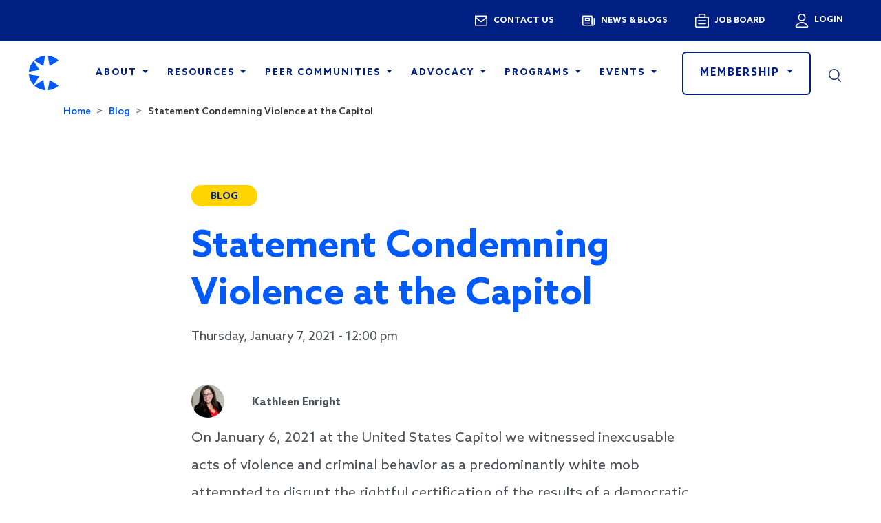

--- FILE ---
content_type: text/html; charset=UTF-8
request_url: https://cof.org/blogs/amplify/2021-01-07/statement-condemning-violence-capitol
body_size: 24712
content:
<!DOCTYPE html>
<html lang="en" dir="ltr" prefix="content: http://purl.org/rss/1.0/modules/content/  dc: http://purl.org/dc/terms/  foaf: http://xmlns.com/foaf/0.1/  og: http://ogp.me/ns#  rdfs: http://www.w3.org/2000/01/rdf-schema#  schema: http://schema.org/  sioc: http://rdfs.org/sioc/ns#  sioct: http://rdfs.org/sioc/types#  skos: http://www.w3.org/2004/02/skos/core#  xsd: http://www.w3.org/2001/XMLSchema# ">
  <head>
    <meta charset="utf-8" />
<script async src="https://www.googletagmanager.com/gtag/js?id=G-RY8Q6D6GZZ"></script>
<script>window.dataLayer = window.dataLayer || [];function gtag(){dataLayer.push(arguments)};gtag("js", new Date());gtag("set", "developer_id.dMDhkMT", true);gtag("config", "G-RY8Q6D6GZZ", {"groups":"default","page_placeholder":"PLACEHOLDER_page_location","allow_ad_personalization_signals":false});gtag("config", "AW-826915826", {"groups":"default","page_placeholder":"PLACEHOLDER_page_location","allow_ad_personalization_signals":false});</script>
<meta name="description" content="Yesterday at the United States Capitol we witnessed inexcusable acts of violence and criminal behavior as domestic terrorists attempted to disrupt the rightful certification of the results of a democratic election. This is an unprecedented moment in modern American history and one that leaves an indelible stain on our great democracy." />
<link rel="shortlink" href="https://cof.org/node/15282" />
<link rel="canonical" href="https://cof.org/blogs/amplify/2021-01-07/statement-condemning-violence-capitol" />
<meta name="generator" content="Drupal 9 (http://drupal.org)" />
<meta name="rating" content="general" />
<meta property="og:site_name" content="Council on Foundations" />
<meta property="og:type" content="article" />
<meta property="og:url" content="https://cof.org/blogs/amplify/2021-01-07/statement-condemning-violence-capitol" />
<meta property="og:title" content="Statement Condemning Violence at the Capitol" />
<meta property="og:description" content="Yesterday at the United States Capitol we witnessed inexcusable acts of violence and criminal behavior as domestic terrorists attempted to disrupt the rightful certification of the results of a democratic election. This is an unprecedented moment in modern American history and one that leaves an indelible stain on our great democracy." />
<meta property="og:image" content="https://cof.org/sites/default/files/council-og-image.jpg" />
<meta property="og:updated_time" content="2021-01-12T11:38:42-05:00" />
<meta property="article:published_time" content="2021-01-07T12:00:36-05:00" />
<meta property="article:modified_time" content="2021-01-12T11:38:42-05:00" />
<meta name="twitter:card" content="summary" />
<meta name="twitter:title" content="Statement Condemning Violence at the Capitol" />
<meta name="twitter:site" content="@COF_" />
<meta name="twitter:description" content="Yesterday at the United States Capitol we witnessed inexcusable acts of violence and criminal behavior as domestic terrorists attempted to disrupt the rightful certification of the results of a democratic election. This is an unprecedented moment in modern American history and one that leaves an indelible stain on our great democracy." />
<meta name="twitter:site:id" content="32070022" />
<meta name="twitter:image:alt" content="Council on Foundations" />
<meta name="twitter:image" content="https://cof.org/sites/default/files/twitter-card-logo.png" />
<meta name="Generator" content="Drupal 10 (https://www.drupal.org)" />
<meta name="MobileOptimized" content="width" />
<meta name="HandheldFriendly" content="true" />
<meta name="viewport" content="width=device-width, initial-scale=1, shrink-to-fit=no" />
<meta http-equiv="x-ua-compatible" content="ie=edge" />
<link rel="icon" href="/sites/default/files/favicon-new.ico" type="image/vnd.microsoft.icon" />
<script>window.a2a_config=window.a2a_config||{};a2a_config.callbacks=[];a2a_config.overlays=[];a2a_config.templates={};</script>

    <title>Statement Condemning Violence at the Capitol | Council on Foundations</title>
    <link rel="stylesheet" media="all" href="/sites/default/files/css/css_yc4LbfbmWEIqmbIlVzjmykS6C1oBMdxVOt-CzbdPWXg.css?delta=0&amp;language=en&amp;theme=cof&amp;include=[base64]" />
<link rel="stylesheet" media="all" href="https://cdnjs.cloudflare.com/ajax/libs/font-awesome/4.3.0/css/font-awesome.min.css" />
<link rel="stylesheet" media="all" href="/sites/default/files/css/css_bH4lXmFpOcmygYHmhhuYlf9cwxrMXeSIeo7Hd4lsa9s.css?delta=2&amp;language=en&amp;theme=cof&amp;include=[base64]" />
<link rel="stylesheet" media="all" href="/sites/default/files/css/css_JxbJbKzxhV6dC6YV3KqcFQjhdtMiI3Py8ZDa4r_3SV0.css?delta=3&amp;language=en&amp;theme=cof&amp;include=[base64]" />
<link rel="stylesheet" media="all" href="//use.fontawesome.com/releases/v5.13.0/css/all.css" />
<link rel="stylesheet" media="all" href="/sites/default/files/css/css_cR7NTqdjilR3hcXca-hw0ORXTiYnfhfXIV1LacgXeg8.css?delta=5&amp;language=en&amp;theme=cof&amp;include=[base64]" />

    
  </head>
  <body class="layout-no-sidebars page-node-15282 path-node node--type-blog">
    <a href="#main-content" class="visually-hidden focusable skip-link">
      Skip to main content
    </a>
    
      <div class="dialog-off-canvas-main-canvas" data-off-canvas-main-canvas>
    <div id="page-wrapper">
  <div id="page">
        <header id="header" class="header" role="banner" aria-label="Site header">
                        <nav class="navbar d-none d-md-block" id="navbar-top">
            <div class="container-fluid">
                
                  <section class="row region region-top-header">
    <nav role="navigation" aria-labelledby="block-utilitymenu-menu" id="block-utilitymenu" class="system-menu-blockutility-menu block block-menu navigation menu--utility-menu">
            
  <h2 class="visually-hidden" id="block-utilitymenu-menu">Utility Menu</h2>
  

        
              <ul class="clearfix nav">
                    <li class="nav-item">
                <a href="/contact-us" class="utility-menu-contact nav-link nav-link--contact-us" data-drupal-link-system-path="node/16152">Contact us</a>
              </li>
                <li class="nav-item">
                <a href="/news-blog" class="utility-menu-news nav-link nav-link--news-blog" data-drupal-link-system-path="node/16156">News & blogs</a>
              </li>
                <li class="nav-item">
                <a href="https://jobs.cof.org/" class="utility-menu-job nav-link nav-link-https--jobscoforg-" target="_blank">Job Board</a>
              </li>
        </ul>
  


  </nav>
<nav role="navigation" aria-labelledby="block-cof-account-menu-menu" id="block-cof-account-menu" class="system-menu-blockaccount block block-menu navigation menu--account">
            
  <h2 class="visually-hidden" id="block-cof-account-menu-menu">User account menu</h2>
  

        
              <div class="dropdown text-end">
                <a href="/sso/login" class="d-block link-light text-decoration-none">
          Login
        </a>
                      </div>
      


  </nav>

  </section>

                            </div>
          </nav>
                <nav class="navbar navbar-dark bg-white navbar-expand-md" id="navbar-main">
          <div class="container-fluid">
              <section class="region region-header">
      <a href="/" title="Home" rel="home" class="navbar-brand">
          <img src="/themes/custom/cof/logo.png" alt="Home" class="img-fluid align-top d-block d-md-none d-xl-block" />
      <img src="/themes/custom/cof/images/cof-icon.png" alt="CoF icon logo" class="d-none d-md-block d-xl-none" />
      </a>

  </section>

                          <a class="search-mobile nav-link d-block d-md-none" data-bs-toggle="collapse" href="#searchCollapse2" role="button" aria-expanded="false" aria-controls="searchCollapse">
                <img class="search__image" src="/themes/custom/cof/images/icons/ico-search.svg" alt="Search">
                <span class="material-icons-outlined close">close</span>
              </a>
              <div class="collapse mobile-search d-none" id="searchCollapse2">
                  <section class="row region region-header-form">
    <div class="search-block-form search-form-block block block-search block-search-form-block" data-drupal-selector="search-block-form" id="block-searchform" role="search">
  
    
    <div class="content container-inline">
        <div class="content container-inline">
      <form action="/search" method="get" id="search-block-form" accept-charset="UTF-8" class="search-form search-block-form form-row">
  




                
    <fieldset class="js-form-item js-form-type-search form-type-search js-form-item-search-api-fulltext form-item-search-api-fulltext form-no-label mb-3">
                    <label for="edit-search-api-fulltext" class="visually-hidden">Search</label>
                                                    <input title="Enter the terms you wish to search for." data-drupal-selector="edit-search-api-fulltext" type="search" id="edit-search-api-fulltext" name="search_api_fulltext" value="" size="15" maxlength="128" class="form-search form-control" />

                                                    </fieldset>
<div data-drupal-selector="edit-actions" class="form-actions js-form-wrapper form-wrapper mb-3" id="edit-actions--2"><input data-drupal-selector="edit-submit" type="submit" id="edit-submit" value="Search" class="button js-form-submit form-submit btn btn-primary form-control" />
</div>

</form>

    </div>
  
  </div>
</div>

  </section>

              </div>
              <button class="navbar-toggler collapsed" type="button" data-bs-toggle="collapse" data-bs-target="#CollapsingNavbar" aria-controls="CollapsingNavbar" aria-expanded="false" aria-label="Toggle navigation"><span class="navbar-toggler-icon"><span class="fas fa-bars"></span></span></button>
              <div class="collapse navbar-collapse justify-content-end" id="CollapsingNavbar">
                                  <section class="region region-primary-menu">
    <nav role="navigation" aria-labelledby="block-cof-main-menu-menu" id="block-cof-main-menu" class="d-block d-md-none system-menu-blockmain block block-menu navigation menu--main">
            
  <h2 class="visually-hidden" id="block-cof-main-menu-menu">Main navigation</h2>
  

        
              <ul class="clearfix nav navbar-nav">
                    <li class="nav-item menu-item--expanded dropdown">
                          <a href="/about" class="nav-link nav-link--about" data-drupal-link-system-path="node/23">About</a>
          <a href="/about" class="dropdown-toggle" aria-expanded="false" aria-haspopup="false" data-drupal-link-system-path="node/23"></a>
                        <ul class="dropdown-menu">
                    <li class="dropdown-item menu-item--expanded dropdown">
                          <a href="/about" class="nav-link--about" data-drupal-link-system-path="node/23">About the Council</a>
          <a href="/about" class="dropdown-toggle" aria-expanded="false" aria-haspopup="false" data-drupal-link-system-path="node/23"></a>
                        <ul class="dropdown-menu">
                    <li class="dropdown-item">
                          <a href="/about" class="nav-link--about" data-drupal-link-system-path="node/23">Mission, Vision, and Core Beliefs</a>
              </li>
                <li class="dropdown-item">
                          <a href="/2021-2025-strategic-direction" class="nav-link-__021-2025-strategic-direction" data-drupal-link-system-path="node/15625">2021-2025 Strategic Direction</a>
              </li>
                <li class="dropdown-item">
                          <a href="/page/ethical-principles-council-members" class="nav-link--page-ethical-principles-council-members" data-drupal-link-system-path="node/16444">Ethical Principles</a>
              </li>
                <li class="dropdown-item">
                          <a href="/about/press-releases" class="nav-link--about-press-releases" data-drupal-link-system-path="node/16162">Press Releases</a>
              </li>
                <li class="dropdown-item">
                          <a href="/about/diversity-equity-and-inclusion-commitment" class="nav-link--about-diversity-equity-and-inclusion-commitment" data-drupal-link-system-path="node/16234">Diversity, Equity, and Inclusion Commitment</a>
              </li>
                <li class="dropdown-item">
                          <a href="/about/our-supporters" class="nav-link--about-our-supporters" data-drupal-link-system-path="node/6876">Our Supporters</a>
              </li>
                <li class="dropdown-item">
                          <a href="/about/work-council" class="nav-link--about-work-council" data-drupal-link-system-path="node/4101">Work at the Council</a>
              </li>
        </ul>
  
              </li>
                <li class="dropdown-item menu-item--expanded dropdown">
                          <a href="/about/leadership-staff" class="nav-link--about-leadership-staff" data-drupal-link-system-path="node/16164">Leadership and Staff</a>
          <a href="/about/leadership-staff" class="dropdown-toggle" aria-expanded="false" aria-haspopup="false" data-drupal-link-system-path="node/16164"></a>
                        <ul class="dropdown-menu">
                    <li class="dropdown-item">
                          <a href="/about/board-directors" class="nav-link--about-board-directors" data-drupal-link-system-path="node/16168">Board of Directors</a>
              </li>
                <li class="dropdown-item">
                          <a href="/about/president-ceo" class="nav-link--about-president-ceo" data-drupal-link-system-path="node/1103">President and CEO</a>
              </li>
                <li class="dropdown-item">
                          <a href="/about/council-staff" class="nav-link--about-council-staff" data-drupal-link-system-path="node/16153">Council Staff</a>
              </li>
        </ul>
  
              </li>
        </ul>
  
              </li>
                <li class="nav-item menu-item--expanded dropdown">
                          <a href="/resources" class="nav-link nav-link--resources" data-drupal-link-system-path="node/16154">Resources</a>
          <a href="/resources" class="dropdown-toggle" aria-expanded="false" aria-haspopup="false" data-drupal-link-system-path="node/16154"></a>
                        <ul class="dropdown-menu">
                    <li class="dropdown-item menu-item--expanded dropdown">
                          <a href="/resources" class="nav-link--resources" data-drupal-link-system-path="node/16154">Resource Library</a>
          <a href="/resources" class="dropdown-toggle" aria-expanded="false" aria-haspopup="false" data-drupal-link-system-path="node/16154"></a>
                        <ul class="dropdown-menu">
                    <li class="dropdown-item">
                          <a href="/grantmaker-salary-benefits" class="nav-link--grantmaker-salary-benefits" data-drupal-link-system-path="node/16348">Grantmaker Salary and Benefits Report</a>
              </li>
                <li class="dropdown-item">
                          <a href="/topic/disaster-grantmaking" class="nav-link--topic-disaster-grantmaking" data-drupal-link-system-path="taxonomy/term/386">Disaster Grantmaking and Response to Specific Disasters</a>
              </li>
                <li class="dropdown-item">
                          <a href="/topic/values-aligned-philanthropy" class="nav-link--topic-values-aligned-philanthropy" data-drupal-link-system-path="taxonomy/term/853">Values-Aligned Philanthropy</a>
              </li>
                <li class="dropdown-item">
                          <a href="/resources/all" class="more-link nav-link--resources-all" data-drupal-link-system-path="node/16157">View all</a>
              </li>
        </ul>
  
              </li>
                <li class="dropdown-item menu-item--expanded dropdown">
                          <a href="/resources/legal" class="nav-link--resources-legal" data-drupal-link-system-path="node/16186">Legal Resources</a>
          <a href="/resources/legal" class="dropdown-toggle" aria-expanded="false" aria-haspopup="false" data-drupal-link-system-path="node/16186"></a>
                        <ul class="dropdown-menu">
                    <li class="dropdown-item">
                          <a href="/page/mastering-foundation-law-council-foundations-compendium-legal-resources" class="nav-link--page-mastering-foundation-law-council-foundations-compendium-legal-resources" data-drupal-link-system-path="node/7596">Mastering Foundation Law</a>
              </li>
                <li class="dropdown-item">
                          <a href="/resources/sample-documents" class="nav-link--resources-sample-documents" data-drupal-link-system-path="node/16189">Sample Documents</a>
              </li>
                <li class="dropdown-item">
                          <a href="/resources/legal-faqs" class="nav-link--resources-legal-faqs" data-drupal-link-system-path="node/16767">Legal FAQs</a>
              </li>
                <li class="dropdown-item">
                          <a href="/resources/legal-resources-team" class="nav-link--resources-legal-resources-team" data-drupal-link-system-path="node/16190">Legal Resources Team</a>
              </li>
                <li class="dropdown-item">
                          <a href="/resources/legal-compliance-guidance" class="more-link nav-link--resources-legal-compliance-guidance" data-drupal-link-system-path="node/16246">View all</a>
              </li>
        </ul>
  
              </li>
                <li class="dropdown-item menu-item--expanded dropdown">
                          <a href="/country-notes" class="nav-link--country-notes" data-drupal-link-system-path="node/16155">Country Notes</a>
          <a href="/country-notes" class="dropdown-toggle" aria-expanded="false" aria-haspopup="false" data-drupal-link-system-path="node/16155"></a>
                        <ul class="dropdown-menu">
                    <li class="dropdown-item">
                          <a href="/country-notes/africa" class="nav-link--country-notes-africa" data-drupal-link-system-path="node/16183">Africa</a>
              </li>
                <li class="dropdown-item">
                          <a href="/country-notes/americas" class="nav-link--country-notes-americas" data-drupal-link-system-path="node/16182">Americas</a>
              </li>
                <li class="dropdown-item">
                          <a href="/country-notes/asia-oceania" class="nav-link--country-notes-asia-oceania" data-drupal-link-system-path="node/16184">Asia &amp; Oceania</a>
              </li>
                <li class="dropdown-item">
                          <a href="/country-notes/europe" class="nav-link--country-notes-europe" data-drupal-link-system-path="node/16185">Europe</a>
              </li>
        </ul>
  
              </li>
                <li class="dropdown-item menu-item--expanded dropdown">
                          <a href="/resources/other-resources" class="nav-link--resources-other-resources" data-drupal-link-system-path="node/16191">Other Resources</a>
          <a href="/resources/other-resources" class="dropdown-toggle" aria-expanded="false" aria-haspopup="false" data-drupal-link-system-path="node/16191"></a>
                        <ul class="dropdown-menu">
                    <li class="dropdown-item">
                          <a href="/center-community-foundations" class="nav-link--center-community-foundations" data-drupal-link-system-path="node/18718">Center for Community Foundations</a>
              </li>
                <li class="dropdown-item">
                          <a href="/page/community-foundation-locator" class="nav-link--page-community-foundation-locator" data-drupal-link-system-path="node/1614">Community Foundation Locator</a>
              </li>
                <li class="dropdown-item">
                          <a href="/page/philanthropic-infrastructure" class="nav-link--page-philanthropic-infrastructure" data-drupal-link-system-path="node/60">Philanthropic Infrastructure </a>
              </li>
                <li class="dropdown-item">
                          <a href="/cfinsights" class="nav-link--cfinsights" data-drupal-link-system-path="node/17092">CF Insights</a>
              </li>
        </ul>
  
              </li>
        </ul>
  
              </li>
                <li class="nav-item menu-item--expanded dropdown">
                          <a href="/peer-communities" class="nav-link nav-link--peer-communities" data-drupal-link-system-path="node/16192">Peer Communities</a>
          <a href="/peer-communities" class="dropdown-toggle" aria-expanded="false" aria-haspopup="false" data-drupal-link-system-path="node/16192"></a>
                        <ul class="dropdown-menu">
                    <li class="dropdown-item menu-item--expanded dropdown">
                          <a href="/peer-communities" class="nav-link--peer-communities" data-drupal-link-system-path="node/16192">Philanthropy Exchange</a>
          <a href="/peer-communities" class="dropdown-toggle" aria-expanded="false" aria-haspopup="false" data-drupal-link-system-path="node/16192"></a>
                        <ul class="dropdown-menu">
                    <li class="dropdown-item">
                          <a href="/peer-communities/open-exchange" class="nav-link--peer-communities-open-exchange" data-drupal-link-system-path="node/16193">Open Exchange</a>
              </li>
                <li class="dropdown-item">
                          <a href="/peer-communities/role-focused-peer-communities" class="nav-link--peer-communities-role-focused-peer-communities" data-drupal-link-system-path="node/16194">Role-Focused Peer Communities</a>
              </li>
                <li class="dropdown-item">
                          <a href="/peer-communities/foundation-specific-peer-communities" class="nav-link--peer-communities-foundation-specific-peer-communities" data-drupal-link-system-path="node/16195">Foundation-Specific Peer Communities</a>
              </li>
                <li class="dropdown-item">
                          <a href="/peer-communities/peer-learning-circles" class="nav-link--peer-communities-peer-learning-circles" data-drupal-link-system-path="node/16196">Peer Learning Circles</a>
              </li>
        </ul>
  
              </li>
        </ul>
  
              </li>
                <li class="nav-item menu-item--expanded dropdown">
                          <a href="/advocacy" class="nav-link nav-link--advocacy" data-drupal-link-system-path="node/1542">Advocacy</a>
          <a href="/advocacy" class="dropdown-toggle" aria-expanded="false" aria-haspopup="false" data-drupal-link-system-path="node/1542"></a>
                        <ul class="dropdown-menu">
                    <li class="dropdown-item menu-item--expanded dropdown">
                          <a href="/advocacy/take-action" class="nav-link--advocacy-take-action" data-drupal-link-system-path="node/6776">Take Action</a>
          <a href="/advocacy/take-action" class="dropdown-toggle" aria-expanded="false" aria-haspopup="false" data-drupal-link-system-path="node/6776"></a>
                        <ul class="dropdown-menu">
                    <li class="dropdown-item">
                          <a href="/advocacy/take-action" class="nav-link--advocacy-take-action" data-drupal-link-system-path="node/6776">Action Alerts</a>
              </li>
                <li class="dropdown-item">
                          <a href="/advocacy/policy-and-advocacy-training-center" class="nav-link--advocacy-policy-and-advocacy-training-center" data-drupal-link-system-path="node/16268">Policy and Advocacy Training Center</a>
              </li>
                <li class="dropdown-item">
                          <a href="/content/public-policy-action-network" class="nav-link--content-public-policy-action-network" data-drupal-link-system-path="node/15928">Public Policy Action Network</a>
              </li>
                <li class="dropdown-item">
                          <a href="/advocacy/advocacy-toolkit" class="nav-link--advocacy-advocacy-toolkit" data-drupal-link-system-path="node/5581">Advocacy Toolkit</a>
              </li>
                <li class="dropdown-item">
                          <a href="/topic/advocacy-and-lobbying" class="nav-link--topic-advocacy-and-lobbying" data-drupal-link-system-path="taxonomy/term/366">Advocacy and Lobbying Resources </a>
              </li>
        </ul>
  
              </li>
                <li class="dropdown-item menu-item--expanded dropdown">
                          <a href="/advocacy/policy-issues" class="nav-link--advocacy-policy-issues" data-drupal-link-system-path="node/4041">Policy Issues &amp; Analysis</a>
          <a href="/advocacy/policy-issues" class="dropdown-toggle" aria-expanded="false" aria-haspopup="false" data-drupal-link-system-path="node/4041"></a>
                        <ul class="dropdown-menu">
                    <li class="dropdown-item">
                          <a href="/page/policy-agenda-119th-congress" class="nav-link--page-policy-agenda-119th-congress" data-drupal-link-system-path="node/18887">Policy Agenda for the 119th Congress</a>
              </li>
                <li class="dropdown-item">
                          <a href="/advocacy/tax-changes-affecting-foundations" class="nav-link--advocacy-tax-changes-affecting-foundations" data-drupal-link-system-path="node/1537">2025 Tax Reform</a>
              </li>
                <li class="dropdown-item">
                          <a href="/page/executive-orders-actions-we-are-monitoring" class="nav-link--page-executive-orders-actions-we-are-monitoring" data-drupal-link-system-path="node/18972">Executive Orders &amp; Actions We Are Monitoring</a>
              </li>
                <li class="dropdown-item">
                          <a href="/content/protecting-philanthropy-latest-updates" class="nav-link--content-protecting-philanthropy-latest-updates" data-drupal-link-system-path="node/19033">Protecting Philanthropy</a>
              </li>
                <li class="dropdown-item">
                          <a href="/advocacy/charitable-giving" class="nav-link--advocacy-charitable-giving" data-drupal-link-system-path="node/36">Charitable Giving</a>
              </li>
                <li class="dropdown-item">
                          <a href="/advocacy/policy-issues" class="more-link nav-link--advocacy-policy-issues" data-drupal-link-system-path="node/4041">View all</a>
              </li>
        </ul>
  
              </li>
                <li class="dropdown-item menu-item--expanded dropdown">
                          <a href="/advocacy/executive-branch-engagement" class="nav-link--advocacy-executive-branch-engagement" data-drupal-link-system-path="node/16198">Executive Branch Engagement</a>
          <a href="/advocacy/executive-branch-engagement" class="dropdown-toggle" aria-expanded="false" aria-haspopup="false" data-drupal-link-system-path="node/16198"></a>
                        <ul class="dropdown-menu">
                    <li class="dropdown-item">
                          <a href="/advocacy/federal-partnerships" class="nav-link--advocacy-federal-partnerships" data-drupal-link-system-path="node/1535">Federal Partnerships</a>
              </li>
                <li class="dropdown-item">
                          <a href="/advocacy/federal-liaisons" class="nav-link--advocacy-federal-liaisons" data-drupal-link-system-path="node/4116">Federal Liaisons</a>
              </li>
                <li class="dropdown-item">
                          <a href="/page/hud-secretarys-award-public-philanthropic-partnerships" class="nav-link--page-hud-secretarys-award-public-philanthropic-partnerships" data-drupal-link-system-path="node/1814">HUD Secretary&#039;s Award</a>
              </li>
                <li class="dropdown-item">
                          <a href="/content/fema-national-disaster-recovery-program-database" class="nav-link--content-fema-national-disaster-recovery-program-database" data-drupal-link-system-path="node/1007">FEMA National Disaster Recovery Program Database</a>
              </li>
        </ul>
  
              </li>
                <li class="dropdown-item menu-item--expanded dropdown">
                          <a href="/advocacy/other-public-policy-resources" class="nav-link--advocacy-other-public-policy-resources" data-drupal-link-system-path="node/16199">Other Public Policy Resources</a>
          <a href="/advocacy/other-public-policy-resources" class="dropdown-toggle" aria-expanded="false" aria-haspopup="false" data-drupal-link-system-path="node/16199"></a>
                        <ul class="dropdown-menu">
                    <li class="dropdown-item">
                          <a href="/advocacy/public-policy-advisory-committee" class="nav-link--advocacy-public-policy-advisory-committee" data-drupal-link-system-path="node/16200">Public Policy Advisory Committee</a>
              </li>
                <li class="dropdown-item">
                          <a href="/advocacy/regulatory-engagement" class="nav-link--advocacy-regulatory-engagement" data-drupal-link-system-path="node/6461">Regulatory Engagement</a>
              </li>
                <li class="dropdown-item">
                          <a href="/page/council-contributions-recent-legal-cases" class="nav-link--page-council-contributions-recent-legal-cases" data-drupal-link-system-path="node/10956">Amicus Briefs</a>
              </li>
                <li class="dropdown-item">
                          <a href="/news/letters-government-officials" class="nav-link--news-letters-government-officials" data-drupal-link-system-path="node/15334">Council Letters to Congress &amp; Administration</a>
              </li>
        </ul>
  
              </li>
        </ul>
  
              </li>
                <li class="nav-item menu-item--expanded dropdown">
                          <a href="/programs-initiatives" class="nav-link nav-link--programs-initiatives" data-drupal-link-system-path="node/16149">Programs</a>
          <a href="/programs-initiatives" class="dropdown-toggle" aria-expanded="false" aria-haspopup="false" data-drupal-link-system-path="node/16149"></a>
                        <ul class="dropdown-menu">
                    <li class="dropdown-item menu-item--expanded dropdown">
                          <a href="/programs" class="nav-link--programs" data-drupal-link-system-path="node/16201">Our Programs</a>
          <a href="/programs" class="dropdown-toggle" aria-expanded="false" aria-haspopup="false" data-drupal-link-system-path="node/16201"></a>
                        <ul class="dropdown-menu">
                    <li class="dropdown-item">
                          <a href="/career-pathways" class="nav-link--career-pathways" data-drupal-link-system-path="node/53">Career Pathways</a>
              </li>
                <li class="dropdown-item">
                          <a href="/program/community-foundations-national-standards" class="nav-link--program-community-foundations-national-standards" data-drupal-link-system-path="node/1621">Community Foundations National Standards</a>
              </li>
                <li class="dropdown-item">
                          <a href="/program/council-awards" class="nav-link--program-council-awards" data-drupal-link-system-path="node/1812">Council Awards</a>
              </li>
                <li class="dropdown-item">
                          <a href="/page/diversity-equity-and-inclusion" class="nav-link--page-diversity-equity-and-inclusion" data-drupal-link-system-path="node/18731">Diversity, Equity, and Inclusion</a>
              </li>
                <li class="dropdown-item">
                          <a href="/content/global-philanthropy" class="nav-link--content-global-philanthropy" data-drupal-link-system-path="node/1320">Global Philanthropy</a>
              </li>
        </ul>
  
              </li>
                <li class="dropdown-item menu-item--expanded dropdown">
                          <a href="/foundation-specific-programs-services" class="nav-link--foundation-specific-programs-services" data-drupal-link-system-path="node/16202">Foundation-Specific Programs &amp; Services</a>
          <a href="/foundation-specific-programs-services" class="dropdown-toggle" aria-expanded="false" aria-haspopup="false" data-drupal-link-system-path="node/16202"></a>
                        <ul class="dropdown-menu">
                    <li class="dropdown-item">
                          <a href="/programs-services/community-foundation" class="nav-link--programs-services-community-foundation" data-drupal-link-system-path="node/16203">Community Foundations</a>
              </li>
                <li class="dropdown-item">
                          <a href="/programs-services/corporate-philanthropy" class="nav-link--programs-services-corporate-philanthropy" data-drupal-link-system-path="node/16204">Corporate Philanthropy</a>
              </li>
                <li class="dropdown-item">
                          <a href="/programs-services/private-foundations" class="nav-link--programs-services-private-foundations" data-drupal-link-system-path="node/16205">Private Foundations</a>
              </li>
                <li class="dropdown-item">
                          <a href="/programs-services/public-grantmaking-charities" class="nav-link--programs-services-public-grantmaking-charities" data-drupal-link-system-path="node/16206">Public Grantmaking Charities</a>
              </li>
        </ul>
  
              </li>
                <li class="dropdown-item menu-item--expanded dropdown">
                          <a href="/landing-page/current-council-initiatives" class="nav-link--landing-page-current-council-initiatives" data-drupal-link-system-path="node/16207">Our Initiatives</a>
          <a href="/landing-page/current-council-initiatives" class="dropdown-toggle" aria-expanded="false" aria-haspopup="false" data-drupal-link-system-path="node/16207"></a>
                        <ul class="dropdown-menu">
                    <li class="dropdown-item">
                          <a href="/program-initiative/better-stories-better-language" class="nav-link--program-initiative-better-stories-better-language" data-drupal-link-system-path="node/16699">Better Stories, Better Language</a>
              </li>
                <li class="dropdown-item">
                          <a href="https://cof.org/content/building-common-ground" class="nav-link-https--coforg-content-building-common-ground">Building Common Ground</a>
              </li>
                <li class="dropdown-item">
                          <a href="/content/executive-leadership" class="nav-link--content-executive-leadership" data-drupal-link-system-path="node/16700">Executive Leadership</a>
              </li>
                <li class="dropdown-item">
                          <a href="/locally-led-development" class="nav-link--locally-led-development" data-drupal-link-system-path="node/16817">Locally Led Development</a>
              </li>
                <li class="dropdown-item">
                          <a href="/content/sustainable-development-goals-philanthropy" class="nav-link--content-sustainable-development-goals-philanthropy" data-drupal-link-system-path="node/8791">Sustainable Development Goals</a>
              </li>
                <li class="dropdown-item">
                          <a href="/program-initiative/values-aligned-philanthropy" class="nav-link--program-initiative-values-aligned-philanthropy" data-drupal-link-system-path="node/15297">Values-Aligned Philanthropy</a>
              </li>
        </ul>
  
              </li>
        </ul>
  
              </li>
                <li class="nav-item menu-item--expanded dropdown">
                          <a href="/events" class="nav-link nav-link--events" data-drupal-link-system-path="node/16148">Events</a>
          <a href="/events" class="dropdown-toggle" aria-expanded="false" aria-haspopup="false" data-drupal-link-system-path="node/16148"></a>
                        <ul class="dropdown-menu">
                    <li class="dropdown-item menu-item--expanded dropdown">
                          <a href="/events" class="nav-link--events" data-drupal-link-system-path="node/16148">All Events</a>
          <a href="/events" class="dropdown-toggle" aria-expanded="false" aria-haspopup="false" data-drupal-link-system-path="node/16148"></a>
                        <ul class="dropdown-menu">
                    <li class="dropdown-item">
                          <a href="/event/building-together-2026" class="nav-link--event-building-together-2026" data-drupal-link-system-path="node/19024">Building Together 2026</a>
              </li>
                <li class="dropdown-item">
                          <a href="/events/webinars" class="nav-link--events-webinars" data-drupal-link-system-path="node/16169">Webinars</a>
              </li>
                <li class="dropdown-item">
                          <a href="/events/trainings" class="nav-link--events-trainings" data-drupal-link-system-path="node/16170">Trainings</a>
              </li>
                <li class="dropdown-item">
                          <a href="/landing-page/member-policy-briefings" class="nav-link--landing-page-member-policy-briefings" data-drupal-link-system-path="node/19025">Member Policy Briefings</a>
              </li>
                <li class="dropdown-item">
                          <a href="/events/peer-events" class="nav-link--events-peer-events" data-drupal-link-system-path="node/16171">Peer Events</a>
              </li>
                <li class="dropdown-item">
                          <a href="/landing-page/retreats" class="nav-link--landing-page-retreats" data-drupal-link-system-path="node/16174">Retreats</a>
              </li>
                <li class="dropdown-item">
                          <a href="/page/dei-roundtables" class="nav-link--page-dei-roundtables" data-drupal-link-system-path="node/16917">DEI Roundtables</a>
              </li>
                <li class="dropdown-item">
                          <a href="/events/past-events" class="nav-link--events-past-events" data-drupal-link-system-path="node/16147">Archives</a>
              </li>
        </ul>
  
              </li>
        </ul>
  
              </li>
        </ul>
  


  </nav>
<div id="block-mainnavigation" class="d-none d-md-block tb-megamenu-menu-blockmain block block-tb-megamenu block-tb-megamenu-menu-blockmain">
  
    
      <div class="content">
      <style type="text/css">
  .tb-megamenu.animate .mega > .mega-dropdown-menu, .tb-megamenu.animate.slide .mega > .mega-dropdown-menu > div {
    transition-delay: 200ms;  -webkit-transition-delay: 200ms;  -ms-transition-delay: 200ms;  -o-transition-delay: 200ms;  transition-duration: 400ms;  -webkit-transition-duration: 400ms;  -ms-transition-duration: 400ms;  -o-transition-duration: 400ms;
  }
</style>
<div  class="tb-megamenu tb-megamenu-main animate fading" data-duration="400" data-delay="200" id="tb-megamenu-main" role="navigation" aria-label="Main navigation">
      <button aria-label="Open main menu" data-target=".nav-collapse" data-toggle="collapse" class="btn btn-navbar tb-megamenu-button" type="button">
      <i class="fa fa-reorder"></i>
    </button>
    <div class="nav-collapse  always-show">
    <ul  class="tb-megamenu-nav nav level-0 items-6" role="list" >
        <li  class="tb-megamenu-item level-1 mega dropdown" data-id="menu_link_content:4be25c73-3512-4c3b-af77-37b581038337" data-level="1" data-type="menu_item" data-class="" data-xicon="" data-caption="" data-alignsub="" data-group="0" data-hidewcol="0" data-hidesub="0" data-label="" aria-level="1" >
      <a href="/about"  class="dropdown-toggle" aria-label="Open main submenu" aria-expanded="false">
          About
          <span class="caret"></span>
          </a>
  <div  class="tb-megamenu-submenu dropdown-menu mega-dropdown-menu nav-child" data-class="" data-width="1000" style="width: 1000px;" role="list">
  <div class="mega-dropdown-inner">
          <div  class="tb-megamenu-row row-fluid">
      <div  class="tb-megamenu-column span8 mega-col-nav" data-class="" data-width="8" data-hidewcol="0" id="tb-megamenu-column-1">
  <div class="tb-megamenu-column-inner mega-inner clearfix">
               <ul  class="tb-megamenu-subnav mega-nav level-1 items-1" role="list">
        <li  class="tb-megamenu-item level-2 mega mega-group" data-id="menu_link_content:a2328f76-42a2-4d31-aaea-f5c0bcd06287" data-level="2" data-type="menu_item" data-class="" data-xicon="" data-caption="" data-alignsub="" data-group="1" data-hidewcol="0" data-hidesub="0" data-label="" aria-level="2" >
      <a href="/about"  class="mega-group-title" aria-label="Open group menu" aria-expanded="false">
          About the Council
          <span class="caret"></span>
          </a>
  <div  class="tb-megamenu-submenu mega-group-ct nav-child" data-class="" data-width="" role="list">
  <div class="mega-dropdown-inner">
          <div  class="tb-megamenu-row row-fluid">
      <div  class="tb-megamenu-column span6 mega-col-nav" data-class="" data-width="6" data-hidewcol="" id="tb-megamenu-column-2">
  <div class="tb-megamenu-column-inner mega-inner clearfix">
               <ul  class="tb-megamenu-subnav mega-nav level-2 items-4" role="list">
        <li  class="tb-megamenu-item level-3 mega" data-id="menu_link_content:2d9e7ebe-8d24-49fc-a607-22825154137f" data-level="3" data-type="menu_item" data-class="" data-xicon="" data-caption="" data-alignsub="" data-group="0" data-hidewcol="0" data-hidesub="0" data-label="" aria-level="3" >
      <a href="/about" >
          Mission, Vision, and Core Beliefs
          </a>
  
</li>

        <li  class="tb-megamenu-item level-3 mega" data-id="menu_link_content:02458937-01e2-41e8-97f4-f1f0b42f948d" data-level="3" data-type="menu_item" data-class="" data-xicon="" data-caption="" data-alignsub="" data-group="0" data-hidewcol="0" data-hidesub="0" data-label="" aria-level="3" >
      <a href="/2021-2025-strategic-direction" >
          2021-2025 Strategic Direction
          </a>
  
</li>

        <li  class="tb-megamenu-item level-3 mega" data-id="menu_link_content:49d4b5d3-a992-49c8-8084-f6c56046fab9" data-level="3" data-type="menu_item" data-class="" data-xicon="" data-caption="" data-alignsub="" data-group="0" data-hidewcol="0" data-hidesub="0" data-label="" aria-level="3" >
      <a href="/page/ethical-principles-council-members" >
          Ethical Principles
          </a>
  
</li>

        <li  class="tb-megamenu-item level-3 mega" data-id="menu_link_content:1e820969-3205-41dc-8da1-863828627275" data-level="3" data-type="menu_item" data-class="" data-xicon="" data-caption="" data-alignsub="" data-group="0" data-hidewcol="0" data-hidesub="0" data-label="" aria-level="3" >
      <a href="/about/press-releases" >
          Press Releases
          </a>
  
</li>

  </ul>

      </div>
</div>

      <div  class="tb-megamenu-column span6 mega-col-nav" data-class="" data-width="6" data-hidewcol="" id="tb-megamenu-column-3">
  <div class="tb-megamenu-column-inner mega-inner clearfix">
               <ul  class="tb-megamenu-subnav mega-nav level-2 items-3" role="list">
        <li  class="tb-megamenu-item level-3 mega" data-id="menu_link_content:0f15c9e3-120e-4df9-9f94-5cbf3b683e56" data-level="3" data-type="menu_item" data-class="" data-xicon="" data-caption="" data-alignsub="" data-group="0" data-hidewcol="0" data-hidesub="0" data-label="" aria-level="3" >
      <a href="/about/diversity-equity-and-inclusion-commitment" >
          Diversity, Equity, and Inclusion Commitment
          </a>
  
</li>

        <li  class="tb-megamenu-item level-3 mega" data-id="menu_link_content:b3e42323-1d6e-4205-a77f-6a226299f9c4" data-level="3" data-type="menu_item" data-class="" data-xicon="" data-caption="" data-alignsub="" data-group="0" data-hidewcol="0" data-hidesub="0" data-label="" aria-level="3" >
      <a href="/about/our-supporters" >
          Our Supporters
          </a>
  
</li>

        <li  class="tb-megamenu-item level-3 mega" data-id="menu_link_content:3a2289d4-f5e7-4d18-bdba-c8c5bc2d55d9" data-level="3" data-type="menu_item" data-class="" data-xicon="" data-caption="" data-alignsub="" data-group="0" data-hidewcol="0" data-hidesub="0" data-label="" aria-level="3" >
      <a href="/about/work-council" >
          Work at the Council
          </a>
  
</li>

  </ul>

      </div>
</div>

  </div>

      </div>
</div>

</li>

  </ul>

      </div>
</div>

      <div  class="tb-megamenu-column span4 mega-col-nav" data-class="" data-width="4" data-hidewcol="" id="tb-megamenu-column-4">
  <div class="tb-megamenu-column-inner mega-inner clearfix">
               <ul  class="tb-megamenu-subnav mega-nav level-1 items-1" role="list">
        <li  class="tb-megamenu-item level-2 mega mega-group" data-id="menu_link_content:aefe5a58-eb0f-43d8-8942-73a4f6a8ff57" data-level="2" data-type="menu_item" data-class="" data-xicon="" data-caption="" data-alignsub="" data-group="1" data-hidewcol="0" data-hidesub="0" data-label="" aria-level="2" >
      <a href="/about/leadership-staff"  class="mega-group-title" aria-label="Open group menu" aria-expanded="false">
          Leadership and Staff
          <span class="caret"></span>
          </a>
  <div  class="tb-megamenu-submenu mega-group-ct nav-child" data-class="" data-width="" role="list">
  <div class="mega-dropdown-inner">
          <div  class="tb-megamenu-row row-fluid">
      <div  class="tb-megamenu-column span12 mega-col-nav" data-class="" data-width="12" data-hidewcol="0" id="tb-megamenu-column-5">
  <div class="tb-megamenu-column-inner mega-inner clearfix">
               <ul  class="tb-megamenu-subnav mega-nav level-2 items-3" role="list">
        <li  class="tb-megamenu-item level-3 mega" data-id="menu_link_content:fdaee8c4-0d52-494c-b74c-e3c76c4844fa" data-level="3" data-type="menu_item" data-class="" data-xicon="" data-caption="" data-alignsub="" data-group="0" data-hidewcol="0" data-hidesub="0" data-label="" aria-level="3" >
      <a href="/about/board-directors" >
          Board of Directors
          </a>
  
</li>

        <li  class="tb-megamenu-item level-3 mega" data-id="menu_link_content:0d50e57b-3318-4a57-9294-66cc3c8fced5" data-level="3" data-type="menu_item" data-class="" data-xicon="" data-caption="" data-alignsub="" data-group="0" data-hidewcol="0" data-hidesub="0" data-label="" aria-level="3" >
      <a href="/about/president-ceo" >
          President and CEO
          </a>
  
</li>

        <li  class="tb-megamenu-item level-3 mega" data-id="menu_link_content:8d607fba-233a-4433-a47f-a6ac886b35cf" data-level="3" data-type="menu_item" data-class="" data-xicon="" data-caption="" data-alignsub="" data-group="0" data-hidewcol="0" data-hidesub="0" data-label="" aria-level="3" >
      <a href="/about/council-staff" >
          Council Staff
          </a>
  
</li>

  </ul>

      </div>
</div>

  </div>

      </div>
</div>

</li>

  </ul>

      </div>
</div>

  </div>

      </div>
</div>

</li>

        <li  class="tb-megamenu-item level-1 mega dropdown" data-id="menu_link_content:8e2cc9f1-377e-489d-9ca3-5eb50d68ea57" data-level="1" data-type="menu_item" data-class="" data-xicon="" data-caption="" data-alignsub="" data-group="0" data-hidewcol="0" data-hidesub="0" data-label="" aria-level="1" >
      <a href="/resources"  class="dropdown-toggle" aria-label="Open main submenu" aria-expanded="false">
          Resources
          <span class="caret"></span>
          </a>
  <div  class="tb-megamenu-submenu dropdown-menu mega-dropdown-menu nav-child" data-class="" data-width="1000" style="width: 1000px;" role="list">
  <div class="mega-dropdown-inner">
          <div  class="tb-megamenu-row row-fluid">
      <div  class="tb-megamenu-column span3 mega-col-nav" data-class="" data-width="3" data-hidewcol="0" id="tb-megamenu-column-6">
  <div class="tb-megamenu-column-inner mega-inner clearfix">
               <ul  class="tb-megamenu-subnav mega-nav level-1 items-1" role="list">
        <li  class="tb-megamenu-item level-2 mega mega-align-left mega-group" data-id="menu_link_content:523a4216-25d6-40b2-a66b-5c0f0ac20224" data-level="2" data-type="menu_item" data-class="" data-xicon="" data-caption="" data-alignsub="left" data-group="1" data-hidewcol="0" data-hidesub="0" data-label="" aria-level="2" >
      <a href="/resources"  class="mega-group-title" aria-label="Open group menu" aria-expanded="false">
          Resource Library
          <span class="caret"></span>
          </a>
  <div  class="tb-megamenu-submenu mega-group-ct nav-child" data-class="" data-width="" role="list">
  <div class="mega-dropdown-inner">
          <div  class="tb-megamenu-row row-fluid">
      <div  class="tb-megamenu-column span12 mega-col-nav" data-class="" data-width="12" data-hidewcol="0" id="tb-megamenu-column-7">
  <div class="tb-megamenu-column-inner mega-inner clearfix">
               <ul  class="tb-megamenu-subnav mega-nav level-2 items-4" role="list">
        <li  class="tb-megamenu-item level-3 mega" data-id="menu_link_content:c725de5c-70cb-4ce7-9b4d-49cb10341863" data-level="3" data-type="menu_item" data-class="" data-xicon="" data-caption="" data-alignsub="" data-group="0" data-hidewcol="0" data-hidesub="0" data-label="" aria-level="3" >
      <a href="/grantmaker-salary-benefits" >
          Grantmaker Salary and Benefits Report
          </a>
  
</li>

        <li  class="tb-megamenu-item level-3 mega" data-id="menu_link_content:9d3081c2-f047-424c-b9bd-d1ec39f8e86d" data-level="3" data-type="menu_item" data-class="" data-xicon="" data-caption="" data-alignsub="" data-group="0" data-hidewcol="0" data-hidesub="0" data-label="" aria-level="3" >
      <a href="/topic/disaster-grantmaking" >
          Disaster Grantmaking and Response to Specific Disasters
          </a>
  
</li>

        <li  class="tb-megamenu-item level-3 mega" data-id="menu_link_content:6f72d52d-a70d-44ea-b3cb-b8f8152f0124" data-level="3" data-type="menu_item" data-class="" data-xicon="" data-caption="" data-alignsub="" data-group="0" data-hidewcol="0" data-hidesub="0" data-label="" aria-level="3" >
      <a href="/topic/values-aligned-philanthropy" >
          Values-Aligned Philanthropy
          </a>
  
</li>

        <li  class="tb-megamenu-item level-3 mega no-padding-top" data-id="menu_link_content:76ef6c53-f874-46c3-a2d3-f48963f23847" data-level="3" data-type="menu_item" data-class="no-padding-top" data-xicon="" data-caption="" data-alignsub="" data-group="1" data-hidewcol="0" data-hidesub="0" data-label="" aria-level="3" >
      <a href="/resources/all"  class="more-link">
          View all
          </a>
  
</li>

  </ul>

      </div>
</div>

  </div>

      </div>
</div>

</li>

  </ul>

      </div>
</div>

      <div  class="tb-megamenu-column span3 mega-col-nav" data-class="" data-width="3" data-hidewcol="" id="tb-megamenu-column-8">
  <div class="tb-megamenu-column-inner mega-inner clearfix">
               <ul  class="tb-megamenu-subnav mega-nav level-1 items-1" role="list">
        <li  class="tb-megamenu-item level-2 mega mega-align-left mega-group" data-id="menu_link_content:5764ee1d-e047-4ea3-9051-5c00bc207e4a" data-level="2" data-type="menu_item" data-class="" data-xicon="" data-caption="" data-alignsub="left" data-group="1" data-hidewcol="0" data-hidesub="0" data-label="" aria-level="2" >
      <a href="/resources/legal"  class="mega-group-title" aria-label="Open group menu" aria-expanded="false">
          Legal Resources
          <span class="caret"></span>
          </a>
  <div  class="tb-megamenu-submenu mega-group-ct nav-child" data-class="" data-width="" role="list">
  <div class="mega-dropdown-inner">
          <div  class="tb-megamenu-row row-fluid">
      <div  class="tb-megamenu-column span12 mega-col-nav" data-class="" data-width="12" data-hidewcol="0" id="tb-megamenu-column-9">
  <div class="tb-megamenu-column-inner mega-inner clearfix">
               <ul  class="tb-megamenu-subnav mega-nav level-2 items-5" role="list">
        <li  class="tb-megamenu-item level-3 mega" data-id="menu_link_content:775e9062-2764-4fee-a217-85f1a7da6750" data-level="3" data-type="menu_item" data-class="" data-xicon="" data-caption="" data-alignsub="" data-group="0" data-hidewcol="0" data-hidesub="0" data-label="" aria-level="3" >
      <a href="/page/mastering-foundation-law-council-foundations-compendium-legal-resources" >
          Mastering Foundation Law
          </a>
  
</li>

        <li  class="tb-megamenu-item level-3 mega" data-id="menu_link_content:1826d237-bb9d-447a-b320-1c2a8a15aeda" data-level="3" data-type="menu_item" data-class="" data-xicon="" data-caption="" data-alignsub="" data-group="0" data-hidewcol="0" data-hidesub="0" data-label="" aria-level="3" >
      <a href="/resources/sample-documents" >
          Sample Documents
          </a>
  
</li>

        <li  class="tb-megamenu-item level-3 mega" data-id="menu_link_content:3400e90e-c943-4e02-9569-ff13ecc60e73" data-level="3" data-type="menu_item" data-class="" data-xicon="" data-caption="" data-alignsub="" data-group="0" data-hidewcol="0" data-hidesub="0" data-label="" aria-level="3" >
      <a href="/resources/legal-faqs" >
          Legal FAQs
          </a>
  
</li>

        <li  class="tb-megamenu-item level-3 mega" data-id="menu_link_content:6d059b20-66a9-4cbd-9903-29a73f546227" data-level="3" data-type="menu_item" data-class="" data-xicon="" data-caption="" data-alignsub="" data-group="0" data-hidewcol="0" data-hidesub="0" data-label="" aria-level="3" >
      <a href="/resources/legal-resources-team" >
          Legal Resources Team
          </a>
  
</li>

        <li  class="tb-megamenu-item level-3 mega" data-id="menu_link_content:39280064-f16a-43ae-baad-b5f15e298046" data-level="3" data-type="menu_item" data-class="" data-xicon="" data-caption="" data-alignsub="" data-group="0" data-hidewcol="0" data-hidesub="0" data-label="" aria-level="3" >
      <a href="/resources/legal-compliance-guidance"  class="more-link">
          View all
          </a>
  
</li>

  </ul>

      </div>
</div>

  </div>

      </div>
</div>

</li>

  </ul>

      </div>
</div>

      <div  class="tb-megamenu-column span3 mega-col-nav" data-class="" data-width="3" data-hidewcol="" id="tb-megamenu-column-10">
  <div class="tb-megamenu-column-inner mega-inner clearfix">
               <ul  class="tb-megamenu-subnav mega-nav level-1 items-1" role="list">
        <li  class="tb-megamenu-item level-2 mega mega-align-left mega-group" data-id="menu_link_content:1661f372-d067-4cb8-9abe-3144f0fc6485" data-level="2" data-type="menu_item" data-class="" data-xicon="" data-caption="" data-alignsub="left" data-group="1" data-hidewcol="0" data-hidesub="0" data-label="" aria-level="2" >
      <a href="/country-notes"  class="mega-group-title" aria-label="Open group menu" aria-expanded="false">
          Country Notes
          <span class="caret"></span>
          </a>
  <div  class="tb-megamenu-submenu mega-group-ct nav-child" data-class="" data-width="" role="list">
  <div class="mega-dropdown-inner">
          <div  class="tb-megamenu-row row-fluid">
      <div  class="tb-megamenu-column span12 mega-col-nav" data-class="" data-width="12" data-hidewcol="0" id="tb-megamenu-column-11">
  <div class="tb-megamenu-column-inner mega-inner clearfix">
               <ul  class="tb-megamenu-subnav mega-nav level-2 items-4" role="list">
        <li  class="tb-megamenu-item level-3 mega" data-id="menu_link_content:288ffdb3-3bf5-4dc7-b249-c0effe202469" data-level="3" data-type="menu_item" data-class="" data-xicon="" data-caption="" data-alignsub="" data-group="0" data-hidewcol="0" data-hidesub="0" data-label="" aria-level="3" >
      <a href="/country-notes/africa" >
          Africa
          </a>
  
</li>

        <li  class="tb-megamenu-item level-3 mega" data-id="menu_link_content:4f043a02-f967-4341-9118-329bbbe314ec" data-level="3" data-type="menu_item" data-class="" data-xicon="" data-caption="" data-alignsub="" data-group="0" data-hidewcol="0" data-hidesub="0" data-label="" aria-level="3" >
      <a href="/country-notes/americas" >
          Americas
          </a>
  
</li>

        <li  class="tb-megamenu-item level-3 mega" data-id="menu_link_content:09891981-ec23-4dfe-bb59-dd39f77aac97" data-level="3" data-type="menu_item" data-class="" data-xicon="" data-caption="" data-alignsub="" data-group="0" data-hidewcol="0" data-hidesub="0" data-label="" aria-level="3" >
      <a href="/country-notes/asia-oceania" >
          Asia &amp; Oceania
          </a>
  
</li>

        <li  class="tb-megamenu-item level-3 mega" data-id="menu_link_content:fc8aac56-9760-41d8-8b90-9d9bf814dfca" data-level="3" data-type="menu_item" data-class="" data-xicon="" data-caption="" data-alignsub="" data-group="0" data-hidewcol="0" data-hidesub="0" data-label="" aria-level="3" >
      <a href="/country-notes/europe" >
          Europe
          </a>
  
</li>

  </ul>

      </div>
</div>

  </div>

      </div>
</div>

</li>

  </ul>

      </div>
</div>

      <div  class="tb-megamenu-column span3 mega-col-nav" data-class="" data-width="3" data-hidewcol="" id="tb-megamenu-column-12">
  <div class="tb-megamenu-column-inner mega-inner clearfix">
               <ul  class="tb-megamenu-subnav mega-nav level-1 items-1" role="list">
        <li  class="tb-megamenu-item level-2 mega mega-align-left mega-group" data-id="menu_link_content:bf31fe94-ba64-484d-b1a8-5b379b09976a" data-level="2" data-type="menu_item" data-class="" data-xicon="" data-caption="" data-alignsub="left" data-group="1" data-hidewcol="0" data-hidesub="0" data-label="" aria-level="2" >
      <a href="/resources/other-resources"  class="mega-group-title" aria-label="Open group menu" aria-expanded="false">
          Other Resources
          <span class="caret"></span>
          </a>
  <div  class="tb-megamenu-submenu mega-group-ct nav-child" data-class="" data-width="" role="list">
  <div class="mega-dropdown-inner">
          <div  class="tb-megamenu-row row-fluid">
      <div  class="tb-megamenu-column span12 mega-col-nav" data-class="" data-width="12" data-hidewcol="0" id="tb-megamenu-column-13">
  <div class="tb-megamenu-column-inner mega-inner clearfix">
               <ul  class="tb-megamenu-subnav mega-nav level-2 items-4" role="list">
        <li  class="tb-megamenu-item level-3 mega" data-id="menu_link_content:711a9d93-3630-4907-b0b6-407b8a17a7c6" data-level="3" data-type="menu_item" data-class="" data-xicon="" data-caption="" data-alignsub="" data-group="0" data-hidewcol="0" data-hidesub="0" data-label="" aria-level="3" >
      <a href="/center-community-foundations" >
          Center for Community Foundations
          </a>
  
</li>

        <li  class="tb-megamenu-item level-3 mega" data-id="menu_link_content:83badaec-2b29-4bbf-946f-60ee5dc540b2" data-level="3" data-type="menu_item" data-class="" data-xicon="" data-caption="" data-alignsub="" data-group="0" data-hidewcol="0" data-hidesub="0" data-label="" aria-level="3" >
      <a href="/page/community-foundation-locator" >
          Community Foundation Locator
          </a>
  
</li>

        <li  class="tb-megamenu-item level-3 mega" data-id="menu_link_content:4d46040f-8dbe-4219-983c-056d64446b29" data-level="3" data-type="menu_item" data-class="" data-xicon="" data-caption="" data-alignsub="" data-group="0" data-hidewcol="0" data-hidesub="0" data-label="" aria-level="3" >
      <a href="/page/philanthropic-infrastructure" >
          Philanthropic Infrastructure 
          </a>
  
</li>

        <li  class="tb-megamenu-item level-3 mega" data-id="menu_link_content:5b7afff3-adce-4cd5-b708-ff5a719ff7e5" data-level="3" data-type="menu_item" data-class="" data-xicon="" data-caption="" data-alignsub="" data-group="0" data-hidewcol="0" data-hidesub="0" data-label="" aria-level="3" >
      <a href="/cfinsights" >
          CF Insights
          </a>
  
</li>

  </ul>

      </div>
</div>

  </div>

      </div>
</div>

</li>

  </ul>

      </div>
</div>

  </div>

      </div>
</div>

</li>

        <li  class="tb-megamenu-item level-1 mega dropdown" data-id="menu_link_content:d0734401-d01c-4e66-a2e5-28d971ae16b4" data-level="1" data-type="menu_item" data-class="" data-xicon="" data-caption="" data-alignsub="" data-group="0" data-hidewcol="0" data-hidesub="0" data-label="" aria-level="1" >
      <a href="/peer-communities"  class="dropdown-toggle" aria-label="Open main submenu" aria-expanded="false">
          Peer Communities
          <span class="caret"></span>
          </a>
  <div  class="tb-megamenu-submenu dropdown-menu mega-dropdown-menu nav-child" data-class="" data-width="1000" style="width: 1000px;" role="list">
  <div class="mega-dropdown-inner">
          <div  class="tb-megamenu-row row-fluid">
      <div  class="tb-megamenu-column span3 mega-col-nav" data-class="" data-width="3" data-hidewcol="0" id="tb-megamenu-column-14">
  <div class="tb-megamenu-column-inner mega-inner clearfix">
               <ul  class="tb-megamenu-subnav mega-nav level-1 items-1" role="list">
        <li  class="tb-megamenu-item level-2 mega mega-group" data-id="menu_link_content:927958a8-061a-4749-b09e-19aaabc5c514" data-level="2" data-type="menu_item" data-class="" data-xicon="" data-caption="" data-alignsub="" data-group="1" data-hidewcol="0" data-hidesub="0" data-label="" aria-level="2" >
      <a href="/peer-communities"  class="mega-group-title" aria-label="Open group menu" aria-expanded="false">
          Philanthropy Exchange
          <span class="caret"></span>
          </a>
  <div  class="tb-megamenu-submenu mega-group-ct nav-child" data-class="" data-width="" role="list">
  <div class="mega-dropdown-inner">
          <div  class="tb-megamenu-row row-fluid">
      <div  class="tb-megamenu-column span12 mega-col-nav" data-class="" data-width="12" data-hidewcol="0" id="tb-megamenu-column-15">
  <div class="tb-megamenu-column-inner mega-inner clearfix">
               <ul  class="tb-megamenu-subnav mega-nav level-2 items-4" role="list">
        <li  class="tb-megamenu-item level-3 mega" data-id="menu_link_content:7ade8bfa-b6f7-4326-b443-3bff1ae05778" data-level="3" data-type="menu_item" data-class="" data-xicon="" data-caption="" data-alignsub="" data-group="0" data-hidewcol="0" data-hidesub="0" data-label="" aria-level="3" >
      <a href="/peer-communities/open-exchange" >
          Open Exchange
          </a>
  
</li>

        <li  class="tb-megamenu-item level-3 mega" data-id="menu_link_content:ea3eaf2a-1df6-40cc-8e93-7a12d1370124" data-level="3" data-type="menu_item" data-class="" data-xicon="" data-caption="" data-alignsub="" data-group="0" data-hidewcol="0" data-hidesub="0" data-label="" aria-level="3" >
      <a href="/peer-communities/role-focused-peer-communities" >
          Role-Focused Peer Communities
          </a>
  
</li>

        <li  class="tb-megamenu-item level-3 mega" data-id="menu_link_content:280436c6-af45-4a2a-b3c3-27fe590a8246" data-level="3" data-type="menu_item" data-class="" data-xicon="" data-caption="" data-alignsub="" data-group="0" data-hidewcol="0" data-hidesub="0" data-label="" aria-level="3" >
      <a href="/peer-communities/foundation-specific-peer-communities" >
          Foundation-Specific Peer Communities
          </a>
  
</li>

        <li  class="tb-megamenu-item level-3 mega" data-id="menu_link_content:eac3f7c6-ac28-402d-b58d-f03eb0311bed" data-level="3" data-type="menu_item" data-class="" data-xicon="" data-caption="" data-alignsub="" data-group="0" data-hidewcol="0" data-hidesub="0" data-label="" aria-level="3" >
      <a href="/peer-communities/peer-learning-circles" >
          Peer Learning Circles
          </a>
  
</li>

  </ul>

      </div>
</div>

  </div>

      </div>
</div>

</li>

  </ul>

      </div>
</div>

      <div  data-showblocktitle="0" class="tb-megamenu-column span9 mega-col-nav" data-class="" data-width="9" data-hidewcol="" id="tb-megamenu-column-16">
  <div class="tb-megamenu-column-inner mega-inner clearfix">
                 <div  class="tb-block tb-megamenu-block" data-type="block" data-block="exchangebasicsfornav">
    <div class="block-inner">
      
<div id="block-block-content35ff864f-fa01-4b4e-a9d7-98dfed49037d" class="block-content35ff864f-fa01-4b4e-a9d7-98dfed49037d block-provus-card block-content-provus_card block block-block-content block-block-content35ff864f-fa01-4b4e-a9d7-98dfed49037d">
  <div class="for-megamenu">
    
        
          <div class="card card-featured">
        <div class="row">
          <div class="col-md-7">
            <div class="card-body">
                              <div class="card-pre-header">
            <div class="field field--name-field-pre-header field--type-string field--label-hidden field__item">Get Started</div>
      </div>
                                            <h2 class="card-title">
            <div class="field field--name-field-provus-title field--type-string field--label-hidden field__item">Philanthropy Exchange Basics</div>
      </h2>
                            <div class="card-featured-body">
                
            <div class="clearfix text-formatted field field--name-field-provus-body field--type-text-with-summary field--label-hidden field__item"><p>Learn how to get started on the exchange and the basics of posting.</p>
</div>
      
              </div>
                              <div class="card-links">
                  
      <div class="field field--name-field-provus-links field--type-link field--label-hidden field__items">
              <div class="field__item"><a href="/peer-communities/philanthropy-exchange-basics" title="Learn more" class="btn btn-primary">Learn more</a></div>
          </div>
  
                </div>
                          </div>
          </div>
        </div>
      </div>
      </div>
</div>

    </div>
  </div>

      </div>
</div>

  </div>

      </div>
</div>

</li>

        <li  class="tb-megamenu-item level-1 mega dropdown" data-id="menu_link_content:2f1d59bc-d783-45d5-a963-84e708bd2d17" data-level="1" data-type="menu_item" data-class="" data-xicon="" data-caption="" data-alignsub="" data-group="0" data-hidewcol="0" data-hidesub="0" data-label="" aria-level="1" >
      <a href="/advocacy"  class="dropdown-toggle" aria-label="Open main submenu" aria-expanded="false">
          Advocacy
          <span class="caret"></span>
          </a>
  <div  class="tb-megamenu-submenu dropdown-menu mega-dropdown-menu nav-child" data-class="" data-width="1000" style="width: 1000px;" role="list">
  <div class="mega-dropdown-inner">
          <div  class="tb-megamenu-row row-fluid">
      <div  class="tb-megamenu-column span3 mega-col-nav" data-class="" data-width="3" data-hidewcol="0" id="tb-megamenu-column-17">
  <div class="tb-megamenu-column-inner mega-inner clearfix">
               <ul  class="tb-megamenu-subnav mega-nav level-1 items-1" role="list">
        <li  class="tb-megamenu-item level-2 mega mega-group" data-id="menu_link_content:51646814-fbb1-4748-a921-73b2967bafde" data-level="2" data-type="menu_item" data-class="" data-xicon="" data-caption="" data-alignsub="" data-group="1" data-hidewcol="0" data-hidesub="0" data-label="" aria-level="2" >
      <a href="/advocacy/take-action"  class="mega-group-title" aria-label="Open group menu" aria-expanded="false">
          Take Action
          <span class="caret"></span>
          </a>
  <div  class="tb-megamenu-submenu mega-group-ct nav-child" data-class="" data-width="" role="list">
  <div class="mega-dropdown-inner">
          <div  class="tb-megamenu-row row-fluid">
      <div  class="tb-megamenu-column span12 mega-col-nav" data-class="" data-width="12" data-hidewcol="0" id="tb-megamenu-column-18">
  <div class="tb-megamenu-column-inner mega-inner clearfix">
               <ul  class="tb-megamenu-subnav mega-nav level-2 items-5" role="list">
        <li  class="tb-megamenu-item level-3 mega" data-id="menu_link_content:d4e3fbfb-e3aa-47b5-af4f-6692095d4da5" data-level="3" data-type="menu_item" data-class="" data-xicon="" data-caption="" data-alignsub="" data-group="0" data-hidewcol="0" data-hidesub="0" data-label="" aria-level="3" >
      <a href="/advocacy/take-action" >
          Action Alerts
          </a>
  
</li>

        <li  class="tb-megamenu-item level-3 mega" data-id="menu_link_content:eeeff390-1425-4d10-a954-17a3277e1ba2" data-level="3" data-type="menu_item" data-class="" data-xicon="" data-caption="" data-alignsub="" data-group="0" data-hidewcol="0" data-hidesub="0" data-label="" aria-level="3" >
      <a href="/advocacy/policy-and-advocacy-training-center" >
          Policy and Advocacy Training Center
          </a>
  
</li>

        <li  class="tb-megamenu-item level-3 mega" data-id="menu_link_content:7251d0d2-88ec-4187-ad7d-c6e146053ff7" data-level="3" data-type="menu_item" data-class="" data-xicon="" data-caption="" data-alignsub="" data-group="0" data-hidewcol="0" data-hidesub="0" data-label="" aria-level="3" >
      <a href="/content/public-policy-action-network" >
          Public Policy Action Network
          </a>
  
</li>

        <li  class="tb-megamenu-item level-3 mega" data-id="menu_link_content:265a14bd-5338-4469-892a-603709fbb049" data-level="3" data-type="menu_item" data-class="" data-xicon="" data-caption="" data-alignsub="" data-group="0" data-hidewcol="0" data-hidesub="0" data-label="" aria-level="3" >
      <a href="/advocacy/advocacy-toolkit" >
          Advocacy Toolkit
          </a>
  
</li>

        <li  class="tb-megamenu-item level-3 mega" data-id="menu_link_content:6c011d81-8654-4e96-8f66-32cc5c42f517" data-level="3" data-type="menu_item" data-class="" data-xicon="" data-caption="" data-alignsub="" data-group="0" data-hidewcol="0" data-hidesub="0" data-label="" aria-level="3" >
      <a href="/topic/advocacy-and-lobbying" >
          Advocacy and Lobbying Resources 
          </a>
  
</li>

  </ul>

      </div>
</div>

  </div>

      </div>
</div>

</li>

  </ul>

      </div>
</div>

      <div  class="tb-megamenu-column span3 mega-col-nav" data-class="" data-width="3" data-hidewcol="" id="tb-megamenu-column-19">
  <div class="tb-megamenu-column-inner mega-inner clearfix">
               <ul  class="tb-megamenu-subnav mega-nav level-1 items-1" role="list">
        <li  class="tb-megamenu-item level-2 mega mega-group" data-id="menu_link_content:dc5f5eb0-fe17-4acb-96ab-9c6a3474554c" data-level="2" data-type="menu_item" data-class="" data-xicon="" data-caption="" data-alignsub="" data-group="1" data-hidewcol="0" data-hidesub="0" data-label="" aria-level="2" >
      <a href="/advocacy/policy-issues"  class="mega-group-title" aria-label="Open group menu" aria-expanded="false">
          Policy Issues &amp; Analysis
          <span class="caret"></span>
          </a>
  <div  class="tb-megamenu-submenu mega-group-ct nav-child" data-class="" data-width="" role="list">
  <div class="mega-dropdown-inner">
          <div  class="tb-megamenu-row row-fluid">
      <div  class="tb-megamenu-column span12 mega-col-nav" data-class="" data-width="12" data-hidewcol="0" id="tb-megamenu-column-20">
  <div class="tb-megamenu-column-inner mega-inner clearfix">
               <ul  class="tb-megamenu-subnav mega-nav level-2 items-6" role="list">
        <li  class="tb-megamenu-item level-3 mega" data-id="menu_link_content:2b5dbd98-eccb-4d99-8a49-a439c47367ff" data-level="3" data-type="menu_item" data-class="" data-xicon="" data-caption="" data-alignsub="" data-group="0" data-hidewcol="0" data-hidesub="0" data-label="" aria-level="3" >
      <a href="/page/policy-agenda-119th-congress" >
          Policy Agenda for the 119th Congress
          </a>
  
</li>

        <li  class="tb-megamenu-item level-3 mega" data-id="menu_link_content:6713ec26-3823-4446-b2a9-8f188c31f8ed" data-level="3" data-type="menu_item" data-class="" data-xicon="" data-caption="" data-alignsub="" data-group="0" data-hidewcol="0" data-hidesub="0" data-label="" aria-level="3" >
      <a href="/advocacy/tax-changes-affecting-foundations" >
          2025 Tax Reform
          </a>
  
</li>

        <li  class="tb-megamenu-item level-3 mega" data-id="menu_link_content:adfd6309-e4c7-46d3-af6a-3d50106b3c05" data-level="3" data-type="menu_item" data-class="" data-xicon="" data-caption="" data-alignsub="" data-group="0" data-hidewcol="0" data-hidesub="0" data-label="" aria-level="3" >
      <a href="/page/executive-orders-actions-we-are-monitoring" >
          Executive Orders &amp; Actions We Are Monitoring
          </a>
  
</li>

        <li  class="tb-megamenu-item level-3 mega" data-id="menu_link_content:06079a40-cdef-4801-b846-ae041e00a2b2" data-level="3" data-type="menu_item" data-class="" data-xicon="" data-caption="" data-alignsub="" data-group="0" data-hidewcol="0" data-hidesub="0" data-label="" aria-level="3" >
      <a href="/content/protecting-philanthropy-latest-updates" >
          Protecting Philanthropy
          </a>
  
</li>

        <li  class="tb-megamenu-item level-3 mega" data-id="menu_link_content:8a6fc91d-759d-46be-bdf1-c477bd75cd51" data-level="3" data-type="menu_item" data-class="" data-xicon="" data-caption="" data-alignsub="" data-group="0" data-hidewcol="0" data-hidesub="0" data-label="" aria-level="3" >
      <a href="/advocacy/charitable-giving" >
          Charitable Giving
          </a>
  
</li>

        <li  class="tb-megamenu-item level-3 mega" data-id="menu_link_content:36f42466-abeb-4879-8af5-d85f23f964ac" data-level="3" data-type="menu_item" data-class="" data-xicon="" data-caption="" data-alignsub="" data-group="0" data-hidewcol="0" data-hidesub="0" data-label="" aria-level="3" >
      <a href="/advocacy/policy-issues"  class="more-link">
          View all
          </a>
  
</li>

  </ul>

      </div>
</div>

  </div>

      </div>
</div>

</li>

  </ul>

      </div>
</div>

      <div  class="tb-megamenu-column span3 mega-col-nav" data-class="" data-width="3" data-hidewcol="" id="tb-megamenu-column-21">
  <div class="tb-megamenu-column-inner mega-inner clearfix">
               <ul  class="tb-megamenu-subnav mega-nav level-1 items-1" role="list">
        <li  class="tb-megamenu-item level-2 mega mega-group" data-id="menu_link_content:64570edc-8187-4b8e-a95d-01bd13a8403c" data-level="2" data-type="menu_item" data-class="" data-xicon="" data-caption="" data-alignsub="" data-group="1" data-hidewcol="0" data-hidesub="0" data-label="" aria-level="2" >
      <a href="/advocacy/executive-branch-engagement"  class="mega-group-title" aria-label="Open group menu" aria-expanded="false">
          Executive Branch Engagement
          <span class="caret"></span>
          </a>
  <div  class="tb-megamenu-submenu mega-group-ct nav-child" data-class="" data-width="" role="list">
  <div class="mega-dropdown-inner">
          <div  class="tb-megamenu-row row-fluid">
      <div  class="tb-megamenu-column span12 mega-col-nav" data-class="" data-width="12" data-hidewcol="0" id="tb-megamenu-column-22">
  <div class="tb-megamenu-column-inner mega-inner clearfix">
               <ul  class="tb-megamenu-subnav mega-nav level-2 items-4" role="list">
        <li  class="tb-megamenu-item level-3 mega" data-id="menu_link_content:fcaafcbb-95bd-4e85-851b-b5715f26df62" data-level="3" data-type="menu_item" data-class="" data-xicon="" data-caption="" data-alignsub="" data-group="0" data-hidewcol="0" data-hidesub="0" data-label="" aria-level="3" >
      <a href="/advocacy/federal-partnerships" >
          Federal Partnerships
          </a>
  
</li>

        <li  class="tb-megamenu-item level-3 mega" data-id="menu_link_content:2df7beb8-dc8c-4c11-ba77-76dcbb398f1b" data-level="3" data-type="menu_item" data-class="" data-xicon="" data-caption="" data-alignsub="" data-group="0" data-hidewcol="0" data-hidesub="0" data-label="" aria-level="3" >
      <a href="/advocacy/federal-liaisons" >
          Federal Liaisons
          </a>
  
</li>

        <li  class="tb-megamenu-item level-3 mega" data-id="menu_link_content:3c6d8296-bc6c-4f5a-a128-6107cf8b90db" data-level="3" data-type="menu_item" data-class="" data-xicon="" data-caption="" data-alignsub="" data-group="0" data-hidewcol="0" data-hidesub="0" data-label="" aria-level="3" >
      <a href="/page/hud-secretarys-award-public-philanthropic-partnerships" >
          HUD Secretary&#039;s Award
          </a>
  
</li>

        <li  class="tb-megamenu-item level-3 mega" data-id="menu_link_content:17d89327-07ac-4f17-a8bb-41a10fe2697f" data-level="3" data-type="menu_item" data-class="" data-xicon="" data-caption="" data-alignsub="" data-group="0" data-hidewcol="0" data-hidesub="0" data-label="" aria-level="3" >
      <a href="/content/fema-national-disaster-recovery-program-database" >
          FEMA National Disaster Recovery Program Database
          </a>
  
</li>

  </ul>

      </div>
</div>

  </div>

      </div>
</div>

</li>

  </ul>

      </div>
</div>

      <div  class="tb-megamenu-column span3 mega-col-nav" data-class="" data-width="3" data-hidewcol="" id="tb-megamenu-column-23">
  <div class="tb-megamenu-column-inner mega-inner clearfix">
               <ul  class="tb-megamenu-subnav mega-nav level-1 items-1" role="list">
        <li  class="tb-megamenu-item level-2 mega mega-group" data-id="menu_link_content:2c7c360d-b1e0-4b5e-9f15-f7c19bc27f02" data-level="2" data-type="menu_item" data-class="" data-xicon="" data-caption="" data-alignsub="" data-group="1" data-hidewcol="0" data-hidesub="0" data-label="" aria-level="2" >
      <a href="/advocacy/other-public-policy-resources"  class="mega-group-title" aria-label="Open group menu" aria-expanded="false">
          Other Public Policy Resources
          <span class="caret"></span>
          </a>
  <div  class="tb-megamenu-submenu mega-group-ct nav-child" data-class="" data-width="" role="list">
  <div class="mega-dropdown-inner">
          <div  class="tb-megamenu-row row-fluid">
      <div  class="tb-megamenu-column span12 mega-col-nav" data-class="" data-width="12" data-hidewcol="0" id="tb-megamenu-column-24">
  <div class="tb-megamenu-column-inner mega-inner clearfix">
               <ul  class="tb-megamenu-subnav mega-nav level-2 items-4" role="list">
        <li  class="tb-megamenu-item level-3 mega" data-id="menu_link_content:0f577c20-de62-4617-84ad-6532bd54a614" data-level="3" data-type="menu_item" data-class="" data-xicon="" data-caption="" data-alignsub="" data-group="0" data-hidewcol="0" data-hidesub="0" data-label="" aria-level="3" >
      <a href="/advocacy/public-policy-advisory-committee" >
          Public Policy Advisory Committee
          </a>
  
</li>

        <li  class="tb-megamenu-item level-3 mega" data-id="menu_link_content:881ba4ad-cf44-4bbd-8316-c7a5f63c4279" data-level="3" data-type="menu_item" data-class="" data-xicon="" data-caption="" data-alignsub="" data-group="0" data-hidewcol="0" data-hidesub="0" data-label="" aria-level="3" >
      <a href="/advocacy/regulatory-engagement" >
          Regulatory Engagement
          </a>
  
</li>

        <li  class="tb-megamenu-item level-3 mega" data-id="menu_link_content:75d01a95-4169-4dbd-bfd1-709558dc017c" data-level="3" data-type="menu_item" data-class="" data-xicon="" data-caption="" data-alignsub="" data-group="0" data-hidewcol="0" data-hidesub="0" data-label="" aria-level="3" >
      <a href="/page/council-contributions-recent-legal-cases" >
          Amicus Briefs
          </a>
  
</li>

        <li  class="tb-megamenu-item level-3 mega" data-id="menu_link_content:92c7f57e-d077-4b1f-8e5f-0cc9f73ecf17" data-level="3" data-type="menu_item" data-class="" data-xicon="" data-caption="" data-alignsub="" data-group="0" data-hidewcol="0" data-hidesub="0" data-label="" aria-level="3" >
      <a href="/news/letters-government-officials" >
          Council Letters to Congress &amp; Administration
          </a>
  
</li>

  </ul>

      </div>
</div>

  </div>

      </div>
</div>

</li>

  </ul>

      </div>
</div>

  </div>

      </div>
</div>

</li>

        <li  class="tb-megamenu-item level-1 mega dropdown" data-id="menu_link_content:bf25c583-bd1c-4be8-9547-094b648ab93b" data-level="1" data-type="menu_item" data-class="" data-xicon="" data-caption="" data-alignsub="" data-group="0" data-hidewcol="0" data-hidesub="0" data-label="" aria-level="1" >
      <a href="/programs-initiatives"  class="dropdown-toggle" aria-label="Open main submenu" aria-expanded="false">
          Programs
          <span class="caret"></span>
          </a>
  <div  class="tb-megamenu-submenu dropdown-menu mega-dropdown-menu nav-child" data-class="" data-width="" role="list">
  <div class="mega-dropdown-inner">
          <div  class="tb-megamenu-row row-fluid">
      <div  class="tb-megamenu-column span4 mega-col-nav" data-class="" data-width="4" data-hidewcol="0" id="tb-megamenu-column-25">
  <div class="tb-megamenu-column-inner mega-inner clearfix">
               <ul  class="tb-megamenu-subnav mega-nav level-1 items-1" role="list">
        <li  class="tb-megamenu-item level-2 mega mega-group" data-id="menu_link_content:73117b20-c5ce-4e0d-9026-05bc3430f36f" data-level="2" data-type="menu_item" data-class="" data-xicon="" data-caption="" data-alignsub="" data-group="1" data-hidewcol="0" data-hidesub="0" data-label="" aria-level="2" >
      <a href="/programs"  class="mega-group-title" aria-label="Open group menu" aria-expanded="false">
          Our Programs
          <span class="caret"></span>
          </a>
  <div  class="tb-megamenu-submenu mega-group-ct nav-child" data-class="" data-width="" role="list">
  <div class="mega-dropdown-inner">
          <div  class="tb-megamenu-row row-fluid">
      <div  class="tb-megamenu-column span12 mega-col-nav" data-class="" data-width="12" data-hidewcol="0" id="tb-megamenu-column-26">
  <div class="tb-megamenu-column-inner mega-inner clearfix">
               <ul  class="tb-megamenu-subnav mega-nav level-2 items-5" role="list">
        <li  class="tb-megamenu-item level-3 mega" data-id="menu_link_content:bc4215f1-baf3-41bf-a2bb-0ed64613c8fe" data-level="3" data-type="menu_item" data-class="" data-xicon="" data-caption="" data-alignsub="" data-group="0" data-hidewcol="0" data-hidesub="0" data-label="" aria-level="3" >
      <a href="/page/diversity-equity-and-inclusion" >
          Diversity, Equity, and Inclusion
          </a>
  
</li>

        <li  class="tb-megamenu-item level-3 mega" data-id="menu_link_content:433641e7-a029-4496-9032-98e1bac17744" data-level="3" data-type="menu_item" data-class="" data-xicon="" data-caption="" data-alignsub="" data-group="0" data-hidewcol="0" data-hidesub="0" data-label="" aria-level="3" >
      <a href="/career-pathways" >
          Career Pathways
          </a>
  
</li>

        <li  class="tb-megamenu-item level-3 mega" data-id="menu_link_content:f3b50df5-29c6-4286-aaee-f6a789f0ae28" data-level="3" data-type="menu_item" data-class="" data-xicon="" data-caption="" data-alignsub="" data-group="0" data-hidewcol="0" data-hidesub="0" data-label="" aria-level="3" >
      <a href="/program/community-foundations-national-standards" >
          Community Foundations National Standards
          </a>
  
</li>

        <li  class="tb-megamenu-item level-3 mega" data-id="menu_link_content:f2b8f6cb-649b-4452-9ae8-98369e6ba283" data-level="3" data-type="menu_item" data-class="" data-xicon="" data-caption="" data-alignsub="" data-group="0" data-hidewcol="0" data-hidesub="0" data-label="" aria-level="3" >
      <a href="/program/council-awards" >
          Council Awards
          </a>
  
</li>

        <li  class="tb-megamenu-item level-3 mega" data-id="menu_link_content:7b6825eb-7927-4275-9d6b-6089e16b07f2" data-level="3" data-type="menu_item" data-class="" data-xicon="" data-caption="" data-alignsub="" data-group="0" data-hidewcol="0" data-hidesub="0" data-label="" aria-level="3" >
      <a href="/content/global-philanthropy" >
          Global Philanthropy
          </a>
  
</li>

  </ul>

      </div>
</div>

  </div>

      </div>
</div>

</li>

  </ul>

      </div>
</div>

      <div  class="tb-megamenu-column span4 mega-col-nav" data-class="" data-width="4" data-hidewcol="" id="tb-megamenu-column-27">
  <div class="tb-megamenu-column-inner mega-inner clearfix">
               <ul  class="tb-megamenu-subnav mega-nav level-1 items-1" role="list">
        <li  class="tb-megamenu-item level-2 mega mega-group" data-id="menu_link_content:aa0344c1-24ee-459c-80e1-7243279d9875" data-level="2" data-type="menu_item" data-class="" data-xicon="" data-caption="" data-alignsub="" data-group="1" data-hidewcol="0" data-hidesub="0" data-label="" aria-level="2" >
      <a href="/foundation-specific-programs-services"  class="mega-group-title" aria-label="Open group menu" aria-expanded="false">
          Foundation-Specific Programs &amp; Services
          <span class="caret"></span>
          </a>
  <div  class="tb-megamenu-submenu mega-group-ct nav-child" data-class="" data-width="" role="list">
  <div class="mega-dropdown-inner">
          <div  class="tb-megamenu-row row-fluid">
      <div  class="tb-megamenu-column span12 mega-col-nav" data-class="" data-width="12" data-hidewcol="0" id="tb-megamenu-column-28">
  <div class="tb-megamenu-column-inner mega-inner clearfix">
               <ul  class="tb-megamenu-subnav mega-nav level-2 items-4" role="list">
        <li  class="tb-megamenu-item level-3 mega" data-id="menu_link_content:23a718b9-9b97-434d-a013-3c968329909a" data-level="3" data-type="menu_item" data-class="" data-xicon="" data-caption="" data-alignsub="" data-group="0" data-hidewcol="0" data-hidesub="0" data-label="" aria-level="3" >
      <a href="/programs-services/community-foundation" >
          Community Foundations
          </a>
  
</li>

        <li  class="tb-megamenu-item level-3 mega" data-id="menu_link_content:f1f3a2df-29fd-4e6f-8d9e-6c2ff3215e8f" data-level="3" data-type="menu_item" data-class="" data-xicon="" data-caption="" data-alignsub="" data-group="0" data-hidewcol="0" data-hidesub="0" data-label="" aria-level="3" >
      <a href="/programs-services/corporate-philanthropy" >
          Corporate Philanthropy
          </a>
  
</li>

        <li  class="tb-megamenu-item level-3 mega" data-id="menu_link_content:9bd24524-c2bc-42e3-8d04-0eb23eccf30c" data-level="3" data-type="menu_item" data-class="" data-xicon="" data-caption="" data-alignsub="" data-group="0" data-hidewcol="0" data-hidesub="0" data-label="" aria-level="3" >
      <a href="/programs-services/private-foundations" >
          Private Foundations
          </a>
  
</li>

        <li  class="tb-megamenu-item level-3 mega" data-id="menu_link_content:97e07ab7-327a-46c1-93d5-aad3ad80370a" data-level="3" data-type="menu_item" data-class="" data-xicon="" data-caption="" data-alignsub="" data-group="0" data-hidewcol="0" data-hidesub="0" data-label="" aria-level="3" >
      <a href="/programs-services/public-grantmaking-charities" >
          Public Grantmaking Charities
          </a>
  
</li>

  </ul>

      </div>
</div>

  </div>

      </div>
</div>

</li>

  </ul>

      </div>
</div>

      <div  class="tb-megamenu-column span4 mega-col-nav" data-class="" data-width="4" data-hidewcol="" id="tb-megamenu-column-29">
  <div class="tb-megamenu-column-inner mega-inner clearfix">
               <ul  class="tb-megamenu-subnav mega-nav level-1 items-1" role="list">
        <li  class="tb-megamenu-item level-2 mega mega-group" data-id="menu_link_content:1676633e-ba76-4a71-bf13-10dd6cbf00d7" data-level="2" data-type="menu_item" data-class="" data-xicon="" data-caption="" data-alignsub="" data-group="1" data-hidewcol="0" data-hidesub="0" data-label="" aria-level="2" >
      <a href="/landing-page/current-council-initiatives"  class="mega-group-title" aria-label="Open group menu" aria-expanded="false">
          Our Initiatives
          <span class="caret"></span>
          </a>
  <div  class="tb-megamenu-submenu mega-group-ct nav-child" data-class="" data-width="" role="list">
  <div class="mega-dropdown-inner">
          <div  class="tb-megamenu-row row-fluid">
      <div  class="tb-megamenu-column span12 mega-col-nav" data-class="" data-width="12" data-hidewcol="0" id="tb-megamenu-column-30">
  <div class="tb-megamenu-column-inner mega-inner clearfix">
               <ul  class="tb-megamenu-subnav mega-nav level-2 items-6" role="list">
        <li  class="tb-megamenu-item level-3 mega" data-id="menu_link_content:1eda6bfe-e2f2-4f83-9baa-e4f88fa5fc87" data-level="3" data-type="menu_item" data-class="" data-xicon="" data-caption="" data-alignsub="" data-group="0" data-hidewcol="0" data-hidesub="0" data-label="" aria-level="3" >
      <a href="https://cof.org/content/building-common-ground" >
          Building Common Ground
          </a>
  
</li>

        <li  class="tb-megamenu-item level-3 mega" data-id="menu_link_content:87aebd0e-7c86-4398-bc14-a42b84ac3896" data-level="3" data-type="menu_item" data-class="" data-xicon="" data-caption="" data-alignsub="" data-group="0" data-hidewcol="0" data-hidesub="0" data-label="" aria-level="3" >
      <a href="/content/executive-leadership" >
          Executive Leadership
          </a>
  
</li>

        <li  class="tb-megamenu-item level-3 mega" data-id="menu_link_content:97c60f90-40a1-46ec-93f0-bbec83119a0d" data-level="3" data-type="menu_item" data-class="" data-xicon="" data-caption="" data-alignsub="" data-group="0" data-hidewcol="0" data-hidesub="0" data-label="" aria-level="3" >
      <a href="/locally-led-development" >
          Locally Led Development
          </a>
  
</li>

        <li  class="tb-megamenu-item level-3 mega" data-id="menu_link_content:0faac902-5b4f-4cd6-9e15-3a265060936e" data-level="3" data-type="menu_item" data-class="" data-xicon="" data-caption="" data-alignsub="" data-group="0" data-hidewcol="0" data-hidesub="0" data-label="" aria-level="3" >
      <a href="/program-initiative/better-stories-better-language" >
          Better Stories, Better Language
          </a>
  
</li>

        <li  class="tb-megamenu-item level-3 mega" data-id="menu_link_content:7d21443f-b229-456e-8d9c-ba79d75082df" data-level="3" data-type="menu_item" data-class="" data-xicon="" data-caption="" data-alignsub="" data-group="0" data-hidewcol="0" data-hidesub="0" data-label="" aria-level="3" >
      <a href="/content/sustainable-development-goals-philanthropy" >
          Sustainable Development Goals
          </a>
  
</li>

        <li  class="tb-megamenu-item level-3 mega" data-id="menu_link_content:219910c2-79bc-4184-8403-1ae493a5bd17" data-level="3" data-type="menu_item" data-class="" data-xicon="" data-caption="" data-alignsub="" data-group="0" data-hidewcol="0" data-hidesub="0" data-label="" aria-level="3" >
      <a href="/program-initiative/values-aligned-philanthropy" >
          Values-Aligned Philanthropy
          </a>
  
</li>

  </ul>

      </div>
</div>

  </div>

      </div>
</div>

</li>

  </ul>

      </div>
</div>

  </div>

      </div>
</div>

</li>

        <li  class="tb-megamenu-item level-1 mega dropdown" data-id="menu_link_content:396404d6-78f8-452a-a627-ba171aeaa532" data-level="1" data-type="menu_item" data-class="" data-xicon="" data-caption="" data-alignsub="" data-group="0" data-hidewcol="0" data-hidesub="0" data-label="" aria-level="1" >
      <a href="/events"  class="dropdown-toggle" aria-label="Open main submenu" aria-expanded="false">
          Events
          <span class="caret"></span>
          </a>
  <div  class="tb-megamenu-submenu dropdown-menu mega-dropdown-menu nav-child" data-class="" data-width="1000" style="width: 1000px;" role="list">
  <div class="mega-dropdown-inner">
          <div  class="tb-megamenu-row row-fluid">
      <div  class="tb-megamenu-column span4 mega-col-nav" data-class="" data-width="4" data-hidewcol="0" id="tb-megamenu-column-31">
  <div class="tb-megamenu-column-inner mega-inner clearfix">
               <ul  class="tb-megamenu-subnav mega-nav level-1 items-1" role="list">
        <li  class="tb-megamenu-item level-2 mega mega-group" data-id="menu_link_content:84a53ff1-33fd-4862-9f0c-29b3927b311e" data-level="2" data-type="menu_item" data-class="" data-xicon="" data-caption="" data-alignsub="" data-group="1" data-hidewcol="0" data-hidesub="0" data-label="" aria-level="2" >
      <a href="/events"  class="mega-group-title" aria-label="Open group menu" aria-expanded="false">
          All Events
          <span class="caret"></span>
          </a>
  <div  class="tb-megamenu-submenu mega-group-ct nav-child" data-class="" data-width="" role="list">
  <div class="mega-dropdown-inner">
          <div  class="tb-megamenu-row row-fluid">
      <div  class="tb-megamenu-column span6 mega-col-nav" data-class="" data-width="6" data-hidewcol="0" id="tb-megamenu-column-32">
  <div class="tb-megamenu-column-inner mega-inner clearfix">
               <ul  class="tb-megamenu-subnav mega-nav level-2 items-4" role="list">
        <li  class="tb-megamenu-item level-3 mega" data-id="menu_link_content:e4a94acb-4e7b-4435-baf8-f08b7e39b7fc" data-level="3" data-type="menu_item" data-class="" data-xicon="" data-caption="" data-alignsub="" data-group="0" data-hidewcol="0" data-hidesub="0" data-label="" aria-level="3" >
      <a href="/event/building-together-2026" >
          Building Together 2026
          </a>
  
</li>

        <li  class="tb-megamenu-item level-3 mega" data-id="menu_link_content:abcb502a-c559-48ab-9000-fdfc9ebbd130" data-level="3" data-type="menu_item" data-class="" data-xicon="" data-caption="" data-alignsub="" data-group="0" data-hidewcol="0" data-hidesub="0" data-label="" aria-level="3" >
      <a href="/events/webinars" >
          Webinars
          </a>
  
</li>

        <li  class="tb-megamenu-item level-3 mega" data-id="menu_link_content:66d1e617-24d3-4207-a0ea-3aa25826de8e" data-level="3" data-type="menu_item" data-class="" data-xicon="" data-caption="" data-alignsub="" data-group="0" data-hidewcol="0" data-hidesub="0" data-label="" aria-level="3" >
      <a href="/events/trainings" >
          Trainings
          </a>
  
</li>

        <li  class="tb-megamenu-item level-3 mega" data-id="menu_link_content:c5c99464-2870-4156-8b89-d3e57e52e76a" data-level="3" data-type="menu_item" data-class="" data-xicon="" data-caption="" data-alignsub="" data-group="0" data-hidewcol="0" data-hidesub="0" data-label="" aria-level="3" >
      <a href="/landing-page/member-policy-briefings" >
          Member Policy Briefings
          </a>
  
</li>

  </ul>

      </div>
</div>

      <div  class="tb-megamenu-column span6 mega-col-nav" data-class="" data-width="6" data-hidewcol="" id="tb-megamenu-column-33">
  <div class="tb-megamenu-column-inner mega-inner clearfix">
               <ul  class="tb-megamenu-subnav mega-nav level-2 items-5" role="list">
        <li  class="tb-megamenu-item level-3 mega" data-id="menu_link_content:e526e6e9-d289-42cd-af10-796e9ffbb06e" data-level="3" data-type="menu_item" data-class="" data-xicon="" data-caption="" data-alignsub="" data-group="0" data-hidewcol="0" data-hidesub="0" data-label="" aria-level="3" >
      <a href="/events/peer-events" >
          Peer Events
          </a>
  
</li>

        <li  class="tb-megamenu-item level-3 mega" data-id="menu_link_content:151db514-1f5a-4a38-b287-3e26a94f95e6" data-level="3" data-type="menu_item" data-class="" data-xicon="" data-caption="" data-alignsub="" data-group="0" data-hidewcol="0" data-hidesub="0" data-label="" aria-level="3" >
      <a href="/landing-page/retreats" >
          Retreats
          </a>
  
</li>

        <li  class="tb-megamenu-item level-3 mega" data-id="menu_link_content:151db514-1f5a-4a38-b287-3e26a94f95e6" data-level="3" data-type="menu_item" data-class="" data-xicon="" data-caption="" data-alignsub="" data-group="0" data-hidewcol="0" data-hidesub="0" data-label="" aria-level="3" >
      <a href="/landing-page/retreats" >
          Retreats
          </a>
  
</li>

        <li  class="tb-megamenu-item level-3 mega" data-id="menu_link_content:7b2a6bfb-3393-4988-beac-b11b4887b9a5" data-level="3" data-type="menu_item" data-class="" data-xicon="" data-caption="" data-alignsub="" data-group="0" data-hidewcol="0" data-hidesub="0" data-label="" aria-level="3" >
      <a href="/page/dei-roundtables" >
          DEI Roundtables
          </a>
  
</li>

        <li  class="tb-megamenu-item level-3 mega" data-id="menu_link_content:0c38efde-4b61-46ad-8d89-fae29955b935" data-level="3" data-type="menu_item" data-class="" data-xicon="" data-caption="" data-alignsub="" data-group="0" data-hidewcol="0" data-hidesub="0" data-label="" aria-level="3" >
      <a href="/events/past-events" >
          Archives
          </a>
  
</li>

  </ul>

      </div>
</div>

  </div>

      </div>
</div>

</li>

  </ul>

      </div>
</div>

      <div  data-showblocktitle="1" class="tb-megamenu-column span8 mega-col-nav" data-class="" data-width="8" data-hidewcol="" id="tb-megamenu-column-34">
  <div class="tb-megamenu-column-inner mega-inner clearfix">
                 <div  class="tb-block tb-megamenu-block" data-type="block" data-block="2022hrretreatnavcard">
    <div class="block-inner">
      
<div id="block-block-content0034b724-06b8-4214-a323-b24f00f6fa64" class="block-content0034b724-06b8-4214-a323-b24f00f6fa64 block-provus-card block-content-provus_card block block-block-content block-block-content0034b724-06b8-4214-a323-b24f00f6fa64">
  <div class="for-megamenu">
    
        
          <div class="card card-featured">
        <div class="row">
          <div class="col-md-7">
            <div class="card-body">
                              <div class="card-pre-header">
            <div class="field field--name-field-pre-header field--type-string field--label-hidden field__item">FEATURED EVENT</div>
      </div>
                                          <div class="card-featured-body">
                
            <div class="clearfix text-formatted field field--name-field-provus-body field--type-text-with-summary field--label-hidden field__item"><h2 style="margin-bottom:1rem;">Building Together 2026</h2>

<h3 style="color:white;">The skills you need for the world we're in.</h3>

<p>May 4-7 | Seattle, WA</p>
</div>
      
              </div>
                              <div class="card-links">
                  
      <div class="field field--name-field-provus-links field--type-link field--label-hidden field__items">
              <div class="field__item"><a href="/event/building-together-2026" title="Register Now" class="btn btn-primary">Register Now</a></div>
          </div>
  
                </div>
                          </div>
          </div>
        </div>
      </div>
      </div>
</div>

    </div>
  </div>

      </div>
</div>

  </div>

      </div>
</div>

</li>

  </ul>

      </div>
  </div>

    </div>
  </div>
<nav role="navigation" aria-labelledby="block-utilitymenu-2-menu" id="block-utilitymenu-2" class="d-block d-md-none system-menu-blockutility-menu block block-menu navigation menu--utility-menu">
            
  <h2 class="visually-hidden" id="block-utilitymenu-2-menu">Utility Menu</h2>
  

        
              <ul class="clearfix nav">
                    <li class="nav-item">
                <a href="/contact-us" class="utility-menu-contact nav-link nav-link--contact-us" data-drupal-link-system-path="node/16152">Contact us</a>
              </li>
                <li class="nav-item">
                <a href="/news-blog" class="utility-menu-news nav-link nav-link--news-blog" data-drupal-link-system-path="node/16156">News & blogs</a>
              </li>
                <li class="nav-item">
                <a href="https://jobs.cof.org/" class="utility-menu-job nav-link nav-link-https--jobscoforg-" target="_blank">Job Board</a>
              </li>
        </ul>
  


  </nav>

  </section>

                                  <div class="form-inline navbar-form justify-content-end">
                    <div class="collapse position-absolute" id="searchCollapse">
                        <section class="row region region-header-form">
    <div class="search-block-form search-form-block block block-search block-search-form-block" data-drupal-selector="search-block-form" id="block-searchform" role="search">
  
    
    <div class="content container-inline">
        <div class="content container-inline">
      <form action="/search" method="get" id="search-block-form" accept-charset="UTF-8" class="search-form search-block-form form-row">
  




                
    <fieldset class="js-form-item js-form-type-search form-type-search js-form-item-search-api-fulltext form-item-search-api-fulltext form-no-label mb-3">
                    <label for="edit-search-api-fulltext" class="visually-hidden">Search</label>
                                                    <input title="Enter the terms you wish to search for." data-drupal-selector="edit-search-api-fulltext" type="search" id="edit-search-api-fulltext" name="search_api_fulltext" value="" size="15" maxlength="128" class="form-search form-control" />

                                                    </fieldset>
<div data-drupal-selector="edit-actions" class="form-actions js-form-wrapper form-wrapper mb-3" id="edit-actions--2"><input data-drupal-selector="edit-submit" type="submit" id="edit-submit" value="Search" class="button js-form-submit form-submit btn btn-primary form-control" />
</div>

</form>

    </div>
  
  </div>
</div>

  </section>

                    </div>
                    <div class="dropdown">
                      <a class="btn btn-lg btn-outline-secondary dropdown-toggle" href="#" role="button" id="dropdownMenuLink" data-bs-toggle="dropdown" aria-expanded="false">
                        Membership
                      </a>
                      <div class="dropdown-menu" aria-labelledby="dropdownMenuLink">
                          <section class="row region region-header-membership">
    <nav role="navigation" aria-labelledby="block-membership-menu" id="block-membership" class="system-menu-blockmembership block block-menu navigation menu--membership">
            
  <h2 class="visually-hidden" id="block-membership-menu">Membership</h2>
  

        
              <ul class="clearfix nav">
                    <li class="nav-item">
                <a href="/membership" class="nav-link nav-link--membership" data-drupal-link-system-path="node/16150">Join the Council</a>
              </li>
                <li class="nav-item">
                <a href="/membership/benefits" class="nav-link nav-link--membership-benefits" data-drupal-link-system-path="node/1556">Membership Benefits</a>
              </li>
                <li class="nav-item">
                <a href="/membership/experience" class="nav-link nav-link--membership-experience" data-drupal-link-system-path="node/15310">Membership Experience</a>
              </li>
                <li class="nav-item">
                <a href="/page/council-foundations-policy-membership-and-dues" class="nav-link nav-link--page-council-foundations-policy-membership-and-dues" data-drupal-link-system-path="node/16522">Membership Policy</a>
              </li>
                <li class="nav-item">
                <a href="/membership/renewal" class="nav-link nav-link--membership-renewal" data-drupal-link-system-path="node/14765">Membership Renewal</a>
              </li>
                <li class="nav-item">
                <a href="/page/council-member-directories" class="nav-link nav-link--page-council-member-directories" data-drupal-link-system-path="node/1615">Member Directory</a>
              </li>
                <li class="nav-item">
                <a href="/membership/faqs" class="nav-link nav-link--membership-faqs" data-drupal-link-system-path="node/19369">Membership FAQs</a>
              </li>
        </ul>
  


  </nav>

  </section>

                      </div>
                    </div>
                    <a class="nav-link d-none d-md-block" data-bs-toggle="collapse" href="#searchCollapse" role="button" aria-expanded="false" aria-controls="searchCollapse">
                      <img class="search__image" src="/themes/custom/cof/images/icons/ico-search.svg" alt="Search">
                      <span class="material-icons-outlined close">close</span>
                    </a>
                  </div>
                                	          </div>
                                  </div>
        </nav>
          </header>
          <div class="highlighted">
        <aside class="container section clearfix" role="complementary">
            <div data-drupal-messages-fallback class="hidden"></div>


        </aside>
      </div>
            <div id="main-wrapper" class="layout-main-wrapper clearfix">
              <div id="main" class="container">
            <div id="block-cof-breadcrumbs" class="system-breadcrumb-block block block-system block-system-breadcrumb-block">
  
    
      <div class="content">
      

  <nav role="navigation" aria-label="breadcrumb" style="">
    <ol class="breadcrumb">
                  <li class="breadcrumb-item">
          <a href="/">Home</a>
        </li>
                        <li class="breadcrumb-item">
          <a href="/news-blog">Blog</a>
        </li>
                        <li class="breadcrumb-item active">
          Statement Condemning Violence at the Capitol
        </li>
              </ol>
  </nav>

    </div>
  </div>


          <div class="row row-offcanvas row-offcanvas-left clearfix">
              <main class="main-content col order-last" id="content" role="main">
                <section class="section">
                  <a id="main-content" tabindex="-1"></a>
                    <div id="block-cof-content" class="system-main-block block block-system block-system-main-block">
  
    
      <div class="content">
      
<article data-history-node-id="15282" about="/blogs/amplify/2021-01-07/statement-condemning-violence-capitol" class="node node--type-blog node--view-mode-full clearfix">
  <header>
      </header>
  <div class="node__content clearfix">
    <div  class="article-body-wrapper"><div  class="container">  
  <div  class="layout row layout-builder__layout">
    
                        <div  class="col-12">
          <div class="extra-field-blocknodebloglinks block block-layout-builder block-extra-field-blocknodebloglinks">
  
    
      <div class="content">
      


    </div>
  </div>
<div class="extra-field-blocknodeblogcontent-moderation-control block block-layout-builder block-extra-field-blocknodeblogcontent-moderation-control">
  
    
      <div class="content">
      
    </div>
  </div>
<div class="field-blocknodeblogfield-term-blog block block-layout-builder block-field-blocknodeblogfield-term-blog">
  
    
      <div class="content">
      
      <div class="blog field field--name-field-term-blog field--type-entity-reference field--label-hidden field__items">
              <div class="field__item">Blog</div>
          </div>
  
    </div>
  </div>
<div class="field-blocknodeblogtitle block block-layout-builder block-field-blocknodeblogtitle">
  
    
      <div class="content">
      <h1 class="field field--name-title field--type-string field--label-hidden">Statement Condemning Violence at the Capitol</h1>

    </div>
  </div>
<div class="field-blocknodeblogcreated block block-layout-builder block-field-blocknodeblogcreated">
  
    
      <div class="content">
      <span class="field field--name-created field--type-created field--label-hidden"><time datetime="2021-01-07T12:00:36-05:00" class="datetime">Thursday, January 7, 2021 - 12:00 pm</time>
</span>

    </div>
  </div>
<div class="field-blocknodeblogfield-authors block block-layout-builder block-field-blocknodeblogfield-authors">
  
    
      <div class="content">
      
      <div class="field field--name-field-authors field--type-entity-reference field--label-hidden field__items">
              <div class="field__item">

<div  data-history-node-id="14417" about="/person/kathleen-enright" class="card-author">
  <div class="author-wrapper">
    <span class="author-image">
              
            <div class="field field--name-field-thumb-image field--type-image field--label-hidden field__item">  <a href="/person/kathleen-enright"><img loading="lazy" src="/sites/default/files/styles/author/public/2022-12/Kathleen-Enright.jpg?h=6c83441f&amp;itok=T_5jvjFQ" width="48" height="48" alt="Kathleen Enright" title="Kathleen Enright" typeof="foaf:Image" class="image-style-author" />

</a>
</div>
      
          </span>
    <span class="author-name">
              
            <div class="field field--name-field-first-name field--type-string field--label-hidden field__item">Kathleen Enright</div>
      
          </span>
  </div>
</div>
</div>
          </div>
  
    </div>
  </div>
<div class="field-blocknodeblogbody block block-layout-builder block-field-blocknodeblogbody">
  
    
      <div class="content">
      
            <div class="clearfix text-formatted field field--name-body field--type-text-with-summary field--label-hidden field__item"><p>On January 6, 2021 at the United States Capitol we witnessed inexcusable acts of violence and criminal behavior as a predominantly white mob attempted to disrupt the rightful certification of the results of a democratic election. This is an unprecedented moment in modern American history and one that leaves an indelible stain on our great democracy.</p>
<p>The Council on Foundations condemns these actions and joins with our fellow Americans in calling for an end to the chaos and tumult that has long been incited by President Trump, in favor of a calm and peaceful transfer of power to the Biden/Harris administration. We are heartened by the actions our elected officials took late last night to certify the results of the election and ask that they take strong and decisive action to ensure no further attacks on our Capitol, our people, or our democratic system of government.</p>
<p>As a nation we face incredible obstacles as we continue to fight the coronavirus pandemic, rebuild our economy, get our children back to school, and people back to work. The Council on Foundations stands ready on behalf of our members to work with Congress and the Biden/Harris administration to address these and other challenges. But first, as a country we must act on the will of the people and do as we have always done by conducting an orderly and peaceful transition of power.</p>
<p>To those of you concerned about our DC-based staff, we remain safe and are doing our best to support each other as we process the events that have unfolded over the past 24 hours.</p>
<p>In peace,</p>
<p><img alt="Kathleen Enright Signature" src="https://email.cof.org/hs-fs/hubfs/GEO_Signature_Enright.jpg?upscale=true&amp;width=500&amp;upscale=true&amp;name=GEO_Signature_Enright.jpg" style="width: 249px; height: 63px;"></p>
<p>Kathleen P. Enright<br>
	President &amp; CEO</p>
<hr style="border-top: 1px solid #e2e1df;">
<p>This statement was edited from the original on January 12, 2021. Since we released the statement, further knowledge and expertise has been shared on how the use of <a href="https://www.washingtonpost.com/outlook/2021/01/10/capitol-invasion-terrorism-enforcement/" target="_blank">"domestic terrorists" can be harmful to communities of color</a> and on how it's important to <a href="https://www.washingtonian.com/2021/01/08/washington-post-say-rioters-took-part-in-insurrection-or-terror-but-dont-call-them-insurrectionists-or-terrorists/" target="_blank">"describe the acts, not the people"</a>. To that end we changed "domestic terrorists" to "a predominantly white mob."</p>
</div>
      
    </div>
  </div>
<div class="addtoany-block block block-addtoany block-addtoany-block">
  
    
      <div class="content">
      <span class="a2a_kit a2a_kit_size_32 addtoany_list" data-a2a-url="https://cof.org/blogs/amplify/2021-01-07/statement-condemning-violence-capitol" data-a2a-title="Statement Condemning Violence at the Capitol"><span class="a2a-wrapper"><label>Share</label><a href="#" class="a2a_button_facebook"><img src="/themes/custom/cof/images/icons/social-icon-fb.png" border="0" alt="Share on Facebook" width="8" height="15" /></a><a href="#" class="a2a_button_twitter"><img src="/themes/custom/cof/images/icons/social-icon-twitter.png" border="0" alt="Share on Twitter" width="15" height="12" /></a><a href="#" class="a2a_button_linkedin"><img src="/themes/custom/cof/images/icons/social-icon-linkedin.png" border="0" alt="Share on LinkedIn" width="14" height="14" /></a><a class="a2a_dd" href="https://www.addtoany.com/share"><img src="/themes/custom/cof/images/icons/social-icon-sharethis.png" border="0" alt="Share on all" width="14" height="14" /></a></span></span>
    </div>
  </div>
<div class="field-blocknodeblogfield-term-topics block block-layout-builder block-field-blocknodeblogfield-term-topics">
  
    
      <div class="content">
      
      <div class="field field--name-field-term-topics field--type-entity-reference field--label-hidden field__items">
              <div class="field__item">Leadership Development</div>
              <div class="field__item">Reimagining the Council</div>
          </div>
  
    </div>
  </div>

        </div>
                                                                                                                                                                                              
  </div>

</div></div><div ><div  class="container">  
  <div  class="layout row layout-builder__layout">
    
                        <div  class="col-12">
          
<div class="fixed-block-contentnews-node-featured-card block-provus-card block block-fixed-block-content block-fixed-block-contentnews-node-featured-card">
  <div class="">
    
        
          <div class="card card-featured">
        <div class="row">
          <div class="col-md-7">
            <div class="card-body">
                              <div class="card-pre-header">
            <div class="field field--name-field-pre-header field--type-string field--label-hidden field__item">Interested in the topic?</div>
      </div>
                                            <h2 class="card-title">
            <div class="field field--name-field-provus-title field--type-string field--label-hidden field__item">Continue the conversation with your peers</div>
      </h2>
                            <div class="card-featured-body">
                
              </div>
                              <div class="card-links">
                  
      <div class="field field--name-field-provus-links field--type-link field--label-hidden field__items">
              <div class="field__item"><a href="https://exchange.cof.org" target="_blank" title="Go to the Philanthropy Exchange" class="btn btn-primary">Go to the Philanthropy Exchange</a></div>
          </div>
  
                </div>
                          </div>
          </div>
        </div>
      </div>
      </div>
</div>

        </div>
                                                                                                                                                                                              
  </div>

</div></div><div ><div  class="container">  
  <div  class="layout row layout-builder__layout">
    
                        <div  class="col-12">
          <div class="fixed-block-contentrelated-events block-provus-heading block block-fixed-block-content block-fixed-block-contentrelated-events">
  <div class="left">
    
        
          <H2 class="title">
            <div class="field field--name-field-provus-title field--type-string field--label-hidden field__item">Related Events</div>
      </H2>
            <div class="subheading">
        
      </div>
      </div>
</div>
<div class="views-element-container views-blockrelated-events-block-1 block block-views block-views-blockrelated-events-block-1">
  
    
      <div class="content">
      <div><div class="view view-related-events view-id-related_events view-display-id-block_1 js-view-dom-id-fbfb5101cccdfd7a02f3aa3fe18c197740e30aa6c8fbceebf0a8e215b5e86368">
  
    
      
      <div class="view-content row">
      <div id="views-bootstrap-related-events-block-1"  class="grid views-view-grid">
  <div class="row">
          <div  class="col-12 col-sm-12 col-md-6 col-lg-3 col-xl-3">
        <div class="card card-event-mini peer"  data-history-node-id="19738" about="/event/career-pathways-2026-27-application-office-hours">
  <div class="card-body">
    <div class="card-date">
      <div class="card-date-top">
        Feb
      </div>
      <div class="card-date-bottom">
        10
      </div>
    </div>
    <div class="card-title">
      <h3>
        <a href="/event/career-pathways-2026-27-application-office-hours"><span class="field field--name-title field--type-string field--label-hidden">Career Pathways 2026-27 Application Office Hours</span>
</a>
      </h3>
    </div>
    <div class="card-full-date">
          1:00 p.m. - 2:00 p.m. ET
        </div>
          <div class="card-tag">
        
            <div class="peer-event field field--name-field-event-type-list field--type-list-string field--label-hidden field__item">Peer Event</div>
      
      </div>
      </div>
</div>

      </div>
          <div  class="col-12 col-sm-12 col-md-6 col-lg-3 col-xl-3">
        <div class="card card-event-mini peer"  data-history-node-id="19739" about="/event/career-pathways-2026-27-information-session-office-hours">
  <div class="card-body">
    <div class="card-date">
      <div class="card-date-top">
        Feb
      </div>
      <div class="card-date-bottom">
        18
      </div>
    </div>
    <div class="card-title">
      <h3>
        <a href="/event/career-pathways-2026-27-information-session-office-hours"><span class="field field--name-title field--type-string field--label-hidden">Career Pathways 2026-27 Information Session Office Hours</span>
</a>
      </h3>
    </div>
    <div class="card-full-date">
          3:00 p.m. - 4:00 p.m. ET
        </div>
          <div class="card-tag">
        
            <div class="peer-event field field--name-field-event-type-list field--type-list-string field--label-hidden field__item">Peer Event</div>
      
      </div>
      </div>
</div>

      </div>
      </div>
</div>

    </div>
  
          </div>
</div>

    </div>
  </div>
<div class="fixed-block-contentrelated-resources block-provus-heading block block-fixed-block-content block-fixed-block-contentrelated-resources">
  <div class="left">
    
        
          <H2 class="title">
            <div class="field field--name-field-provus-title field--type-string field--label-hidden field__item">Related Resources</div>
      </H2>
            <div class="subheading">
        
      </div>
      </div>
</div>
<div class="views-element-container views-blockrelated-resources-block-1 block block-views block-views-blockrelated-resources-block-1">
  
    
      <div class="content">
      <div><div class="view view-related-resources view-id-related_resources view-display-id-block_1 js-view-dom-id-5f5058143b5f1addbefd56d5f2973198623591cc98f1c3e358935eb9ea04ffc1">
  
    
      
      <div class="view-content row">
      <div id="views-bootstrap-related-resources-block-1"  class="grid views-view-grid">
  <div class="row">
          <div  class="col-12 col-sm-12 col-md-4 col-lg-4 col-xl-4">
        

<div  data-history-node-id="14389" about="/content/webinar-recording-fostering-grassroots-leadership-capacity-community" class="card card-img-top resource-card">
  <div class="card-img">
          <img src="/themes/custom/cof/images/defaults/1.jpg" alt="Default CoF Image" />
      </div>
  <div class="card-body">
    <div class="card-type">
          </div>
    <div class="card-title">
      <h3>
        <a href="/content/webinar-recording-fostering-grassroots-leadership-capacity-community"><span class="field field--name-title field--type-string field--label-hidden">Webinar Recording: Fostering the Grassroots Leadership Capacity of Community</span>
</a>
      </h3>
    </div>
  </div>
</div>

      </div>
          <div  class="col-12 col-sm-12 col-md-4 col-lg-4 col-xl-4">
        

<div  data-history-node-id="7281" about="/content/hiring-new-ceo-resource-guide" class="card card-img-top resource-card">
  <div class="card-img">
          <img src="/themes/custom/cof/images/defaults/3.jpg" alt="Default CoF Image" />
      </div>
  <div class="card-body">
    <div class="card-type">
          </div>
    <div class="card-title">
      <h3>
        <a href="/content/hiring-new-ceo-resource-guide"><span class="field field--name-title field--type-string field--label-hidden">Hiring a New CEO Resource Guide</span>
</a>
      </h3>
    </div>
  </div>
</div>

      </div>
          <div  class="col-12 col-sm-12 col-md-4 col-lg-4 col-xl-4">
        

<div  data-history-node-id="1676" about="/content/10-things-every-new-foundation-board-member-should-know-0" class="card card-img-top resource-card">
  <div class="card-img">
          <img src="/themes/custom/cof/images/defaults/3.jpg" alt="Default CoF Image" />
      </div>
  <div class="card-body">
    <div class="card-type">
          </div>
    <div class="card-title">
      <h3>
        <a href="/content/10-things-every-new-foundation-board-member-should-know-0"><span class="field field--name-title field--type-string field--label-hidden">10 Things Every New Foundation Board Member Should Know</span>
</a>
      </h3>
    </div>
  </div>
</div>

      </div>
      </div>
</div>

    </div>
  
          </div>
</div>

    </div>
  </div>

        </div>
                                                                                                                                                                                              
  </div>

</div></div>
  </div>
</article>

    </div>
  </div>


                                  </section>
              </main>
                                  </div>
        </div>
          </div>
        <footer class="site-footer">
              <div class="container">
                      <div class="site-footer__top row clearfix">
              <div class="col-sm-6 footer-first">
                  <section class="row region region-footer-first">
    
<div id="block-footerlogo-2" class="fixed-block-contentfooter-logo block-provus-basic-text block block-fixed-block-content block-fixed-block-contentfooter-logo">
  
    
                
            <div class="clearfix text-formatted field field--name-field-provus-body field--type-text-with-summary field--label-hidden field__item"><p><img alt="CoF Footer Logo" data-entity-type="file" data-entity-uuid="f2ad64c6-f6b4-4d6c-b186-829815316f0a" src="/themes/custom/cof/images/logo-footer.png" class="align-left"></p>

<p>© 1997-2026 COUNCIL ON FOUNDATIONS. ALL RIGHTS RESERVED.</p>

<p>&nbsp;</p>
</div>
      
      </div>

  </section>

              </div>
              <div class="col-sm-6 footer-second">
                  <section class="row region region-footer-second">
    <nav role="navigation" aria-labelledby="block-footer-menu" id="block-footer" class="system-menu-blockfooter block block-menu navigation menu--footer">
            
  <h2 class="visually-hidden" id="block-footer-menu">Footer</h2>
  

        
              <ul class="clearfix nav navbar-nav">
                    <li class="nav-item">
                <a href="/contact-us" class="nav-link nav-link--contact-us" data-drupal-link-system-path="node/16152">Contact Us</a>
              </li>
                <li class="nav-item">
                <a href="/content/privacy-policy" class="nav-link nav-link--content-privacy-policy" data-drupal-link-system-path="node/1559">Privacy Policy</a>
              </li>
                <li class="nav-item">
                <a href="/content/terms-use" class="nav-link nav-link--content-terms-use" data-drupal-link-system-path="node/1560">Terms of use</a>
              </li>
        </ul>
  


  </nav>

<div id="block-footersocial" class="fixed-block-contentfooter-social block-provus-basic-text block block-fixed-block-content block-fixed-block-contentfooter-social">
  
    
                
            <div class="clearfix text-formatted field field--name-field-provus-body field--type-text-with-summary field--label-hidden field__item"><ul>
	<li><a aria-label="Linkedin Social Link" href="https://www.linkedin.com/company/council-on-foundations"><img alt src="/themes/custom/cof/images/icons/ico-in.png"></a></li>
	<li><a aria-label="Instagram Social Link" href="https://instagram.com/councilonfoundations"><img alt src="https://cof.org/sites/default/files/2025-10/Instagram-darkgray.png" style="width:18px;height:auto;"></a></li>
	<li><a aria-label="Facebook Social Link" href="https://www.facebook.com/CouncilonFoundations"><img alt src="/themes/custom/cof/images/icons/ico-facebook.png"></a></li>
	<li><a aria-label="Youtube Social Link" href="https://www.youtube.com/user/CouncilOnFoundations"><img alt src="https://cof.org/sites/default/files/2025-10/youtube-darkgray.png" style="width:18px;height:auto;margin-top:3px"></a></li>
</ul>
</div>
      
      </div>

  </section>

              </div>
            </div>
                            </div>
          </footer>
  </div>
</div>

  </div>

    <noscript><img height="1" width="1" alt="" style="display:none" src="https://dc.ads.linkedin.com/collect/?pid=7068170&amp;fmt=gif" />
</noscript>
    <script type="application/json" data-drupal-selector="drupal-settings-json">{"path":{"baseUrl":"\/","pathPrefix":"","currentPath":"node\/15282","currentPathIsAdmin":false,"isFront":false,"currentLanguage":"en"},"pluralDelimiter":"\u0003","suppressDeprecationErrors":true,"google_analytics":{"account":"G-RY8Q6D6GZZ","trackOutbound":true,"trackMailto":true,"trackTel":true,"trackDownload":true,"trackDownloadExtensions":"7z|aac|arc|arj|asf|asx|avi|bin|csv|doc(x|m)?|dot(x|m)?|exe|flv|gif|gz|gzip|hqx|jar|jpe?g|js|mp(2|3|4|e?g)|mov(ie)?|msi|msp|pdf|phps|png|ppt(x|m)?|pot(x|m)?|pps(x|m)?|ppam|sld(x|m)?|thmx|qtm?|ra(m|r)?|sea|sit|tar|tgz|torrent|txt|wav|wma|wmv|wpd|xls(x|m|b)?|xlt(x|m)|xlam|xml|z|zip","trackDomainMode":1},"linkedin_insights_tag":{"partner_id":"7068170"},"data":{"extlink":{"extTarget":true,"extTargetAppendNewWindowLabel":"(opens in a new window)","extTargetNoOverride":false,"extNofollow":false,"extTitleNoOverride":false,"extNoreferrer":true,"extFollowNoOverride":false,"extClass":"ext","extLabel":"(link is external)","extImgClass":false,"extSubdomains":true,"extExclude":"","extInclude":"","extCssExclude":".btn, .field--name-field-event-reg-url","extCssInclude":"","extCssExplicit":"","extAlert":false,"extAlertText":"This link will take you to an external web site. We are not responsible for their content.","extHideIcons":false,"mailtoClass":"0","telClass":"tel","mailtoLabel":"(link sends email)","telLabel":"(link is a phone number)","extUseFontAwesome":false,"extIconPlacement":"append","extPreventOrphan":false,"extFaLinkClasses":"fa fa-external-link","extFaMailtoClasses":"fa fa-envelope-o","extAdditionalLinkClasses":"","extAdditionalMailtoClasses":"","extAdditionalTelClasses":"","extFaTelClasses":"fa fa-phone","whitelistedDomains":[],"extExcludeNoreferrer":""}},"ajaxTrustedUrl":{"\/search":true},"TBMegaMenu":{"TBElementsCounter":{"column":34},"theme":"cof"},"ckeditor5Premium":{"isMediaInstalled":true},"user":{"uid":0,"permissionsHash":"71c5e476d58582de19189fb6f1673284e82946173200024400436322fcf28b16"}}</script>
<script src="/sites/default/files/js/js_SGJUG3wdCkc_qTmu0V_COdzsfXllCeIYo9ZWw5C-HV8.js?scope=footer&amp;delta=0&amp;language=en&amp;theme=cof&amp;include=eJyVi0EOwjAMBD8UkidFbuM6Fo5dJa4gvwekHirEhdPOjnahFDfQmeCEuHVTD6tticQWkNvwKawU8OnvvKfSjx0knjWQGQlmUJDpvI70LcJnhoU1sw6m6iM7UPppY0XZsf91eXAh9BF8yQ0JGuqRvGLDeDEvxt1cDQ"></script>
<script src="https://static.addtoany.com/menu/page.js" async></script>
<script src="/sites/default/files/js/js_3opJU7KLY_PHbOP0q7sB0vclZZfc9FHHkPzSGQpa-EI.js?scope=footer&amp;delta=2&amp;language=en&amp;theme=cof&amp;include=eJyVi0EOwjAMBD8UkidFbuM6Fo5dJa4gvwekHirEhdPOjnahFDfQmeCEuHVTD6tticQWkNvwKawU8OnvvKfSjx0knjWQGQlmUJDpvI70LcJnhoU1sw6m6iM7UPppY0XZsf91eXAh9BF8yQ0JGuqRvGLDeDEvxt1cDQ"></script>
<script src="//snap.licdn.com/li.lms-analytics/insight.min.js"></script>
<script src="/sites/default/files/js/js_Wq4f2YMq59pSRFJxOierniCuGASKnpmrnHGOED6SFYs.js?scope=footer&amp;delta=4&amp;language=en&amp;theme=cof&amp;include=eJyVi0EOwjAMBD8UkidFbuM6Fo5dJa4gvwekHirEhdPOjnahFDfQmeCEuHVTD6tticQWkNvwKawU8OnvvKfSjx0knjWQGQlmUJDpvI70LcJnhoU1sw6m6iM7UPppY0XZsf91eXAh9BF8yQ0JGuqRvGLDeDEvxt1cDQ"></script>

  </body>
</html>


--- FILE ---
content_type: text/css
request_url: https://cof.org/sites/default/files/css/css_cR7NTqdjilR3hcXca-hw0ORXTiYnfhfXIV1LacgXeg8.css?delta=5&language=en&theme=cof&include=eJyNjtFuBCEIRX_I6lO_x4AyrhmUCWK38_frbvdhkqZJX4ALlwOQswn0M8C78JtKN4ciNkzhiAiqVQIqQU46G_6ebWsD7jSk0WU47GQa4eBZavcIaS8qs-eYhEU9zsr5T7vRt0XgWnqjbv8xX6lpp1xN9DP-OOKxrsfa82JFZEl7uAqXZAuFBYE_nuTai1vIlfeQdR7A_i3dOIdRCwiDnGFsVGA9OIPdqJG_dNxXpfsIr-ib5Mn0AK1kkIE
body_size: 76271
content:
@import url("https://fonts.googleapis.com/icon?family=Material+Icons");
/* @license GPL-2.0-or-later https://www.drupal.org/licensing/faq */
@font-face{font-family:'Azo Sans';src:url(/themes/custom/cof/fonts/AzoSans-ThinItalic.eot);src:url(/themes/custom/cof/fonts/AzoSans-ThinItalic.eot#iefix) format("embedded-opentype"),url(/themes/custom/cof/fonts/AzoSans-ThinItalic.woff2) format("woff2"),url(/themes/custom/cof/fonts/AzoSans-ThinItalic.woff) format("woff"),url(/themes/custom/cof/fonts/AzoSans-ThinItalic.ttf) format("truetype"),url(/themes/custom/cof/fonts/AzoSans-ThinItalic.svg#AzoSans-ThinItalic) format("svg");font-weight:100;font-style:italic;font-display:swap;}@font-face{font-family:'Azo Sans';src:url(/themes/custom/cof/fonts/AzoSans-Regular.eot);src:url(/themes/custom/cof/fonts/AzoSans-Regular.eot#iefix) format("embedded-opentype"),url(/themes/custom/cof/fonts/AzoSans-Regular.woff2) format("woff2"),url(/themes/custom/cof/fonts/AzoSans-Regular.woff) format("woff"),url(/themes/custom/cof/fonts/AzoSans-Regular.ttf) format("truetype"),url(/themes/custom/cof/fonts/AzoSans-Regular.svg#AzoSans-Regular) format("svg");font-weight:normal;font-style:normal;font-display:swap;}@font-face{font-family:'Azo Sans Tn';src:url(/themes/custom/cof/fonts/AzoSans-Thin.eot);src:url(/themes/custom/cof/fonts/AzoSans-Thin.eot#iefix) format("embedded-opentype"),url(/themes/custom/cof/fonts/AzoSans-Thin.woff2) format("woff2"),url(/themes/custom/cof/fonts/AzoSans-Thin.woff) format("woff"),url(/themes/custom/cof/fonts/AzoSans-Thin.ttf) format("truetype"),url(/themes/custom/cof/fonts/AzoSans-Thin.svg#AzoSans-Thin) format("svg");font-weight:100;font-style:normal;font-display:swap;}@font-face{font-family:'Azo Sans';src:url(/themes/custom/cof/fonts/AzoSans-MediumItalic.eot);src:url(/themes/custom/cof/fonts/AzoSans-MediumItalic.eot#iefix) format("embedded-opentype"),url(/themes/custom/cof/fonts/AzoSans-MediumItalic.woff2) format("woff2"),url(/themes/custom/cof/fonts/AzoSans-MediumItalic.woff) format("woff"),url(/themes/custom/cof/fonts/AzoSans-MediumItalic.ttf) format("truetype"),url(/themes/custom/cof/fonts/AzoSans-MediumItalic.svg#AzoSans-MediumItalic) format("svg");font-weight:600;font-style:italic;font-display:swap;}@font-face{font-family:'Azo Sans';src:url(/themes/custom/cof/fonts/AzoSans-Medium.eot);src:url(/themes/custom/cof/fonts/AzoSans-Medium.eot#iefix) format("embedded-opentype"),url(/themes/custom/cof/fonts/AzoSans-Medium.woff2) format("woff2"),url(/themes/custom/cof/fonts/AzoSans-Medium.woff) format("woff"),url(/themes/custom/cof/fonts/AzoSans-Medium.ttf) format("truetype"),url(/themes/custom/cof/fonts/AzoSans-Medium.svg#AzoSans-Medium) format("svg");font-weight:600;font-style:normal;font-display:swap;}@font-face{font-family:'Azo Sans';src:url(/themes/custom/cof/fonts/AzoSans-LightItalic.eot);src:url(/themes/custom/cof/fonts/AzoSans-LightItalic.eot#iefix) format("embedded-opentype"),url(/themes/custom/cof/fonts/AzoSans-LightItalic.woff2) format("woff2"),url(/themes/custom/cof/fonts/AzoSans-LightItalic.woff) format("woff"),url(/themes/custom/cof/fonts/AzoSans-LightItalic.ttf) format("truetype"),url(/themes/custom/cof/fonts/AzoSans-LightItalic.svg#AzoSans-LightItalic) format("svg");font-weight:300;font-style:italic;font-display:swap;}@font-face{font-family:'Azo Sans';src:url(/themes/custom/cof/fonts/AzoSans-Light.eot);src:url(/themes/custom/cof/fonts/AzoSans-Light.eot#iefix) format("embedded-opentype"),url(/themes/custom/cof/fonts/AzoSans-Light.woff2) format("woff2"),url(/themes/custom/cof/fonts/AzoSans-Light.woff) format("woff"),url(/themes/custom/cof/fonts/AzoSans-Light.ttf) format("truetype"),url(/themes/custom/cof/fonts/AzoSans-Light.svg#AzoSans-Light) format("svg");font-weight:300;font-style:normal;font-display:swap;}@font-face{font-family:'Azo Sans';src:url(/themes/custom/cof/fonts/AzoSans-Italic.eot);src:url(/themes/custom/cof/fonts/AzoSans-Italic.eot#iefix) format("embedded-opentype"),url(/themes/custom/cof/fonts/AzoSans-Italic.woff2) format("woff2"),url(/themes/custom/cof/fonts/AzoSans-Italic.woff) format("woff"),url(/themes/custom/cof/fonts/AzoSans-Italic.ttf) format("truetype"),url(/themes/custom/cof/fonts/AzoSans-Italic.svg#AzoSans-Italic) format("svg");font-weight:normal;font-style:italic;font-display:swap;}@font-face{font-family:'Azo Sans';src:url(/themes/custom/cof/fonts/AzoSans-BoldItalic.eot);src:url(/themes/custom/cof/fonts/AzoSans-BoldItalic.eot#iefix) format("embedded-opentype"),url(/themes/custom/cof/fonts/AzoSans-BoldItalic.woff2) format("woff2"),url(/themes/custom/cof/fonts/AzoSans-BoldItalic.woff) format("woff"),url(/themes/custom/cof/fonts/AzoSans-BoldItalic.ttf) format("truetype"),url(/themes/custom/cof/fonts/AzoSans-BoldItalic.svg#AzoSans-BoldItalic) format("svg");font-weight:bold;font-style:italic;font-display:swap;}@font-face{font-family:'Azo Sans';src:url(/themes/custom/cof/fonts/AzoSans-BlackItalic.eot);src:url(/themes/custom/cof/fonts/AzoSans-BlackItalic.eot#iefix) format("embedded-opentype"),url(/themes/custom/cof/fonts/AzoSans-BlackItalic.woff2) format("woff2"),url(/themes/custom/cof/fonts/AzoSans-BlackItalic.woff) format("woff"),url(/themes/custom/cof/fonts/AzoSans-BlackItalic.ttf) format("truetype"),url(/themes/custom/cof/fonts/AzoSans-BlackItalic.svg#AzoSans-BlackItalic) format("svg");font-weight:900;font-style:italic;font-display:swap;}@font-face{font-family:'Azo Sans';src:url(/themes/custom/cof/fonts/AzoSans-Bold.eot);src:url(/themes/custom/cof/fonts/AzoSans-Bold.eot#iefix) format("embedded-opentype"),url(/themes/custom/cof/fonts/AzoSans-Bold.woff2) format("woff2"),url(/themes/custom/cof/fonts/AzoSans-Bold.woff) format("woff"),url(/themes/custom/cof/fonts/AzoSans-Bold.ttf) format("truetype"),url(/themes/custom/cof/fonts/AzoSans-Bold.svg#AzoSans-Bold) format("svg");font-weight:bold;font-style:normal;font-display:swap;}@font-face{font-family:'Azo Sans';src:url(/themes/custom/cof/fonts/AzoSans-Black.eot);src:url(/themes/custom/cof/fonts/AzoSans-Black.eot#iefix) format("embedded-opentype"),url(/themes/custom/cof/fonts/AzoSans-Black.woff2) format("woff2"),url(/themes/custom/cof/fonts/AzoSans-Black.woff) format("woff"),url(/themes/custom/cof/fonts/AzoSans-Black.ttf) format("truetype"),url(/themes/custom/cof/fonts/AzoSans-Black.svg#AzoSans-Black) format("svg");font-weight:900;font-style:normal;font-display:swap;}:root{--bs-blue:#0d6efd;--bs-indigo:#6610f2;--bs-purple:#6f42c1;--bs-pink:#d63384;--bs-red:#dc3545;--bs-orange:#fd7e14;--bs-yellow:#FFD400;--bs-green:#00CC66;--bs-teal:#20c997;--bs-cyan:#17a2b8;--bs-white:#fff;--bs-gray:#6c757d;--bs-gray-dark:#343a40;--bs-gray-100:#f8f9fa;--bs-gray-200:#e9ecef;--bs-gray-300:#dee2e6;--bs-gray-400:#ced4da;--bs-gray-500:#adb5bd;--bs-gray-600:#6c757d;--bs-gray-700:#495057;--bs-gray-800:#343a40;--bs-gray-900:#212529;--bs-primary:#6EEDF5;--bs-secondary:#0059F9;--bs-success:#00CC66;--bs-info:#17a2b8;--bs-warning:#FFD400;--bs-danger:#dc3545;--bs-light:#f8f9fa;--bs-dark:#343a40;--bs-primary-rgb:110,237,245;--bs-secondary-rgb:0,89,249;--bs-success-rgb:0,204,102;--bs-info-rgb:23,162,184;--bs-warning-rgb:255,212,0;--bs-danger-rgb:220,53,69;--bs-light-rgb:248,249,250;--bs-dark-rgb:52,58,64;--bs-white-rgb:255,255,255;--bs-black-rgb:21,25,27;--bs-body-color-rgb:74,80,86;--bs-body-bg-rgb:255,255,255;--bs-font-sans-serif:system-ui,-apple-system,"Segoe UI",Roboto,"Helvetica Neue",Arial,"Noto Sans","Liberation Sans",sans-serif,"Apple Color Emoji","Segoe UI Emoji","Segoe UI Symbol","Noto Color Emoji";--bs-font-monospace:SFMono-Regular,Menlo,Monaco,Consolas,"Liberation Mono","Courier New",monospace;--bs-gradient:linear-gradient(180deg,rgba(255,255,255,0.15),rgba(255,255,255,0));--bs-body-font-family:var(--bs-font-sans-serif);--bs-body-font-size:1rem;--bs-body-font-weight:normal;--bs-body-line-height:1.5;--bs-body-color:#4A5056;--bs-body-bg:#fff;}*,*::before,*::after{-webkit-box-sizing:border-box;box-sizing:border-box;}@media (prefers-reduced-motion:no-preference){:root{scroll-behavior:smooth;}}body{margin:0;font-family:var(--bs-body-font-family);font-size:var(--bs-body-font-size);font-weight:var(--bs-body-font-weight);line-height:var(--bs-body-line-height);color:var(--bs-body-color);text-align:var(--bs-body-text-align);background-color:var(--bs-body-bg);-webkit-text-size-adjust:100%;-webkit-tap-highlight-color:rgba(21,25,27,0);}hr{margin:1rem 0;color:inherit;background-color:currentColor;border:0;opacity:0.25;}hr:not([size]){height:1px;}h1,.h1,.text-long h1,.node--type-organization-profile .node__content .layout .field-blocknodeorganization-profiletitle .content span,h2,.h2,.text-long h2,h3,.h3,.text-long h3,h4,.h4,.text-long h4,h5,.h5,.text-long h5,h6,.h6,.text-long h6{margin-top:0;margin-bottom:0.5rem;font-weight:500;line-height:1.2;}h1,.h1,.text-long h1,.node--type-organization-profile .node__content .layout .field-blocknodeorganization-profiletitle .content span{font-size:calc(1.375rem + 1.5vw);}@media (min-width:75rem){h1,.h1,.text-long h1,.node--type-organization-profile .node__content .layout .field-blocknodeorganization-profiletitle .content span{font-size:2.5rem;}}h2,.h2,.text-long h2{font-size:calc(1.325rem + 0.9vw);}@media (min-width:75rem){h2,.h2,.text-long h2{font-size:2rem;}}h3,.h3,.text-long h3{font-size:calc(1.3rem + 0.6vw);}@media (min-width:75rem){h3,.h3,.text-long h3{font-size:1.75rem;}}h4,.h4,.text-long h4{font-size:calc(1.275rem + 0.3vw);}@media (min-width:75rem){h4,.h4,.text-long h4{font-size:1.5rem;}}h5,.h5,.text-long h5{font-size:1.25rem;}h6,.h6,.text-long h6{font-size:1rem;}p{margin-top:0;margin-bottom:1rem;}abbr[title],abbr[data-bs-original-title]{-webkit-text-decoration:underline dotted;text-decoration:underline dotted;cursor:help;text-decoration-skip-ink:none;}address{margin-bottom:1rem;font-style:normal;line-height:inherit;}ol,ul{padding-left:2rem;}ol,ul,dl{margin-top:0;margin-bottom:1rem;}ol ol,ul ul,ol ul,ul ol{margin-bottom:0;}dt{font-weight:bold;}dd{margin-bottom:.5rem;margin-left:0;}blockquote{margin:0 0 1rem;}b,strong{font-weight:bolder;}small,.small{font-size:0.875em;}mark,.mark{padding:0.2em;background-color:#fcf8e3;}sub,sup{position:relative;font-size:0.75em;line-height:0;vertical-align:baseline;}sub{bottom:-.25em;}sup{top:-.5em;}a{color:#0d6efd;text-decoration:underline;}a:hover{color:#0a58ca;}a:not([href]):not([class]),a:not([href]):not([class]):hover{color:inherit;text-decoration:none;}pre,code,kbd,samp{font-family:var(--bs-font-monospace);font-size:1em;direction:ltr;unicode-bidi:bidi-override;}pre{display:block;margin-top:0;margin-bottom:1rem;overflow:auto;font-size:0.875em;}pre code{font-size:inherit;color:inherit;word-break:normal;}code{font-size:0.875em;color:#d63384;word-wrap:break-word;}a > code{color:inherit;}kbd{padding:0.2rem 0.4rem;font-size:0.875em;color:#fff;background-color:#212529;border-radius:0.2rem;}kbd kbd{padding:0;font-size:1em;font-weight:bold;}figure{margin:0 0 1rem;}img,svg{vertical-align:middle;}table{caption-side:bottom;border-collapse:collapse;}caption{padding-top:0.5rem;padding-bottom:0.5rem;color:#6c757d;text-align:left;}th{text-align:inherit;text-align:-webkit-match-parent;}thead,tbody,tfoot,tr,td,th{border-color:inherit;border-style:solid;border-width:0;}label{display:inline-block;}button{border-radius:0;}button:focus:not(:focus-visible){outline:0;}input,button,select,optgroup,textarea{margin:0;font-family:inherit;font-size:inherit;line-height:inherit;}button,select{text-transform:none;}[role="button"]{cursor:pointer;}select{word-wrap:normal;}select:disabled{opacity:1;}[list]::-webkit-calendar-picker-indicator{display:none;}button,[type="button"],[type="reset"],[type="submit"]{-webkit-appearance:button;}button:not(:disabled),[type="button"]:not(:disabled),[type="reset"]:not(:disabled),[type="submit"]:not(:disabled){cursor:pointer;}::-moz-focus-inner{padding:0;border-style:none;}textarea{resize:vertical;}fieldset{min-width:0;padding:0;margin:0;border:0;}legend{float:left;width:100%;padding:0;margin-bottom:0.5rem;font-size:calc(1.275rem + 0.3vw);line-height:inherit;}@media (min-width:75rem){legend{font-size:1.5rem;}}legend + *{clear:left;}::-webkit-datetime-edit-fields-wrapper,::-webkit-datetime-edit-text,::-webkit-datetime-edit-minute,::-webkit-datetime-edit-hour-field,::-webkit-datetime-edit-day-field,::-webkit-datetime-edit-month-field,::-webkit-datetime-edit-year-field{padding:0;}::-webkit-inner-spin-button{height:auto;}[type="search"]{outline-offset:-2px;-webkit-appearance:textfield;}::-webkit-search-decoration{-webkit-appearance:none;}::-webkit-color-swatch-wrapper{padding:0;}::file-selector-button{font:inherit;}::-webkit-file-upload-button{font:inherit;-webkit-appearance:button;}output{display:inline-block;}iframe{border:0;}summary{display:list-item;cursor:pointer;}progress{vertical-align:baseline;}[hidden]{display:none !important;}.lead{font-size:1.25rem;font-weight:300;}.display-1{font-size:calc(1.625rem + 4.5vw);font-weight:300;line-height:1.2;}@media (min-width:75rem){.display-1{font-size:5rem;}}.display-2{font-size:calc(1.575rem + 3.9vw);font-weight:300;line-height:1.2;}@media (min-width:75rem){.display-2{font-size:4.5rem;}}.display-3{font-size:calc(1.525rem + 3.3vw);font-weight:300;line-height:1.2;}@media (min-width:75rem){.display-3{font-size:4rem;}}.display-4{font-size:calc(1.475rem + 2.7vw);font-weight:300;line-height:1.2;}@media (min-width:75rem){.display-4{font-size:3.5rem;}}.display-5{font-size:calc(1.425rem + 2.1vw);font-weight:300;line-height:1.2;}@media (min-width:75rem){.display-5{font-size:3rem;}}.display-6{font-size:calc(1.375rem + 1.5vw);font-weight:300;line-height:1.2;}@media (min-width:75rem){.display-6{font-size:2.5rem;}}.list-unstyled{padding-left:0;list-style:none;}.list-inline{padding-left:0;list-style:none;}.list-inline-item{display:inline-block;}.list-inline-item:not(:last-child){margin-right:0.5rem;}.initialism{font-size:0.875em;text-transform:uppercase;}.blockquote{margin-bottom:1rem;font-size:1.25rem;}.blockquote > :last-child{margin-bottom:0;}.blockquote-footer{margin-top:-1rem;margin-bottom:1rem;font-size:0.875em;color:#6c757d;}.blockquote-footer::before{content:"\2014\00A0";}.img-fluid{max-width:100%;height:auto;}.img-thumbnail{padding:0.25rem;background-color:#fff;border:1px solid #dee2e6;border-radius:0.25rem;max-width:100%;height:auto;}.figure{display:inline-block;}.figure-img{margin-bottom:0.5rem;line-height:1;}.figure-caption{font-size:0.875em;color:#6c757d;}.container,.node--type-organization-profile .node__content .layout .layout__region,.container-fluid,.container-sm,.container-md,.container-lg,.container-xl,.container-xxl{width:100%;padding-right:var(--bs-gutter-x,0.75rem);padding-left:var(--bs-gutter-x,0.75rem);margin-right:auto;margin-left:auto;}@media (min-width:45rem){.container,.node--type-organization-profile .node__content .layout .layout__region,.container-sm{max-width:920px;}}@media (min-width:61.25rem){.container,.node--type-organization-profile .node__content .layout .layout__region,.container-sm,.container-md{max-width:1120px;}}@media (min-width:80rem){.container,.node--type-organization-profile .node__content .layout .layout__region,.container-sm,.container-md,.container-lg{max-width:1180px;}}@media (min-width:90rem){.container,.node--type-organization-profile .node__content .layout .layout__region,.container-sm,.container-md,.container-lg,.container-xl{max-width:1340px;}}@media (min-width:105rem){.container,.node--type-organization-profile .node__content .layout .layout__region,.container-sm,.container-md,.container-lg,.container-xl,.container-xxl{max-width:1580px;}}.row{--bs-gutter-x:1.5rem;--bs-gutter-y:0;display:-webkit-box;display:-webkit-flex;display:-ms-flexbox;display:flex;-webkit-flex-wrap:wrap;-ms-flex-wrap:wrap;flex-wrap:wrap;margin-top:calc(-1 * var(--bs-gutter-y));margin-right:calc(-.5 * var(--bs-gutter-x));margin-left:calc(-.5 * var(--bs-gutter-x));}.row > *{-webkit-flex-shrink:0;-ms-flex-negative:0;flex-shrink:0;width:100%;max-width:100%;padding-right:calc(var(--bs-gutter-x) * .5);padding-left:calc(var(--bs-gutter-x) * .5);margin-top:var(--bs-gutter-y);}.col{-webkit-box-flex:1;-webkit-flex:1 0 0%;-ms-flex:1 0 0%;flex:1 0 0%;}.row-cols-auto > *{-webkit-box-flex:0;-webkit-flex:0 0 auto;-ms-flex:0 0 auto;flex:0 0 auto;width:auto;}.row-cols-1 > *{-webkit-box-flex:0;-webkit-flex:0 0 auto;-ms-flex:0 0 auto;flex:0 0 auto;width:100%;}.row-cols-2 > *{-webkit-box-flex:0;-webkit-flex:0 0 auto;-ms-flex:0 0 auto;flex:0 0 auto;width:50%;}.row-cols-3 > *{-webkit-box-flex:0;-webkit-flex:0 0 auto;-ms-flex:0 0 auto;flex:0 0 auto;width:33.33333%;}.row-cols-4 > *{-webkit-box-flex:0;-webkit-flex:0 0 auto;-ms-flex:0 0 auto;flex:0 0 auto;width:25%;}.row-cols-5 > *{-webkit-box-flex:0;-webkit-flex:0 0 auto;-ms-flex:0 0 auto;flex:0 0 auto;width:20%;}.row-cols-6 > *{-webkit-box-flex:0;-webkit-flex:0 0 auto;-ms-flex:0 0 auto;flex:0 0 auto;width:16.66667%;}.col-auto{-webkit-box-flex:0;-webkit-flex:0 0 auto;-ms-flex:0 0 auto;flex:0 0 auto;width:auto;}.col-1{-webkit-box-flex:0;-webkit-flex:0 0 auto;-ms-flex:0 0 auto;flex:0 0 auto;width:8.33333%;}.col-2{-webkit-box-flex:0;-webkit-flex:0 0 auto;-ms-flex:0 0 auto;flex:0 0 auto;width:16.66667%;}.col-3{-webkit-box-flex:0;-webkit-flex:0 0 auto;-ms-flex:0 0 auto;flex:0 0 auto;width:25%;}.col-4{-webkit-box-flex:0;-webkit-flex:0 0 auto;-ms-flex:0 0 auto;flex:0 0 auto;width:33.33333%;}.col-5{-webkit-box-flex:0;-webkit-flex:0 0 auto;-ms-flex:0 0 auto;flex:0 0 auto;width:41.66667%;}.col-6{-webkit-box-flex:0;-webkit-flex:0 0 auto;-ms-flex:0 0 auto;flex:0 0 auto;width:50%;}.col-7{-webkit-box-flex:0;-webkit-flex:0 0 auto;-ms-flex:0 0 auto;flex:0 0 auto;width:58.33333%;}.col-8{-webkit-box-flex:0;-webkit-flex:0 0 auto;-ms-flex:0 0 auto;flex:0 0 auto;width:66.66667%;}.col-9{-webkit-box-flex:0;-webkit-flex:0 0 auto;-ms-flex:0 0 auto;flex:0 0 auto;width:75%;}.col-10{-webkit-box-flex:0;-webkit-flex:0 0 auto;-ms-flex:0 0 auto;flex:0 0 auto;width:83.33333%;}.col-11{-webkit-box-flex:0;-webkit-flex:0 0 auto;-ms-flex:0 0 auto;flex:0 0 auto;width:91.66667%;}.col-12{-webkit-box-flex:0;-webkit-flex:0 0 auto;-ms-flex:0 0 auto;flex:0 0 auto;width:100%;}.offset-1{margin-left:8.33333%;}.offset-2{margin-left:16.66667%;}.offset-3{margin-left:25%;}.offset-4{margin-left:33.33333%;}.offset-5{margin-left:41.66667%;}.offset-6{margin-left:50%;}.offset-7{margin-left:58.33333%;}.offset-8{margin-left:66.66667%;}.offset-9{margin-left:75%;}.offset-10{margin-left:83.33333%;}.offset-11{margin-left:91.66667%;}.g-0,.gx-0{--bs-gutter-x:0;}.g-0,.gy-0{--bs-gutter-y:0;}.g-1,.gx-1{--bs-gutter-x:0.25rem;}.g-1,.gy-1{--bs-gutter-y:0.25rem;}.g-2,.gx-2{--bs-gutter-x:0.5rem;}.g-2,.gy-2{--bs-gutter-y:0.5rem;}.g-3,.gx-3{--bs-gutter-x:1rem;}.g-3,.gy-3{--bs-gutter-y:1rem;}.g-4,.gx-4{--bs-gutter-x:1.5rem;}.g-4,.gy-4{--bs-gutter-y:1.5rem;}.g-5,.gx-5{--bs-gutter-x:3rem;}.g-5,.gy-5{--bs-gutter-y:3rem;}@media (min-width:45rem){.col-sm{-webkit-box-flex:1;-webkit-flex:1 0 0%;-ms-flex:1 0 0%;flex:1 0 0%;}.row-cols-sm-auto > *{-webkit-box-flex:0;-webkit-flex:0 0 auto;-ms-flex:0 0 auto;flex:0 0 auto;width:auto;}.row-cols-sm-1 > *{-webkit-box-flex:0;-webkit-flex:0 0 auto;-ms-flex:0 0 auto;flex:0 0 auto;width:100%;}.row-cols-sm-2 > *{-webkit-box-flex:0;-webkit-flex:0 0 auto;-ms-flex:0 0 auto;flex:0 0 auto;width:50%;}.row-cols-sm-3 > *{-webkit-box-flex:0;-webkit-flex:0 0 auto;-ms-flex:0 0 auto;flex:0 0 auto;width:33.33333%;}.row-cols-sm-4 > *{-webkit-box-flex:0;-webkit-flex:0 0 auto;-ms-flex:0 0 auto;flex:0 0 auto;width:25%;}.row-cols-sm-5 > *{-webkit-box-flex:0;-webkit-flex:0 0 auto;-ms-flex:0 0 auto;flex:0 0 auto;width:20%;}.row-cols-sm-6 > *{-webkit-box-flex:0;-webkit-flex:0 0 auto;-ms-flex:0 0 auto;flex:0 0 auto;width:16.66667%;}.col-sm-auto{-webkit-box-flex:0;-webkit-flex:0 0 auto;-ms-flex:0 0 auto;flex:0 0 auto;width:auto;}.col-sm-1{-webkit-box-flex:0;-webkit-flex:0 0 auto;-ms-flex:0 0 auto;flex:0 0 auto;width:8.33333%;}.col-sm-2{-webkit-box-flex:0;-webkit-flex:0 0 auto;-ms-flex:0 0 auto;flex:0 0 auto;width:16.66667%;}.col-sm-3{-webkit-box-flex:0;-webkit-flex:0 0 auto;-ms-flex:0 0 auto;flex:0 0 auto;width:25%;}.col-sm-4{-webkit-box-flex:0;-webkit-flex:0 0 auto;-ms-flex:0 0 auto;flex:0 0 auto;width:33.33333%;}.col-sm-5{-webkit-box-flex:0;-webkit-flex:0 0 auto;-ms-flex:0 0 auto;flex:0 0 auto;width:41.66667%;}.col-sm-6{-webkit-box-flex:0;-webkit-flex:0 0 auto;-ms-flex:0 0 auto;flex:0 0 auto;width:50%;}.col-sm-7{-webkit-box-flex:0;-webkit-flex:0 0 auto;-ms-flex:0 0 auto;flex:0 0 auto;width:58.33333%;}.col-sm-8{-webkit-box-flex:0;-webkit-flex:0 0 auto;-ms-flex:0 0 auto;flex:0 0 auto;width:66.66667%;}.col-sm-9{-webkit-box-flex:0;-webkit-flex:0 0 auto;-ms-flex:0 0 auto;flex:0 0 auto;width:75%;}.col-sm-10{-webkit-box-flex:0;-webkit-flex:0 0 auto;-ms-flex:0 0 auto;flex:0 0 auto;width:83.33333%;}.col-sm-11{-webkit-box-flex:0;-webkit-flex:0 0 auto;-ms-flex:0 0 auto;flex:0 0 auto;width:91.66667%;}.col-sm-12{-webkit-box-flex:0;-webkit-flex:0 0 auto;-ms-flex:0 0 auto;flex:0 0 auto;width:100%;}.offset-sm-0{margin-left:0;}.offset-sm-1{margin-left:8.33333%;}.offset-sm-2{margin-left:16.66667%;}.offset-sm-3{margin-left:25%;}.offset-sm-4{margin-left:33.33333%;}.offset-sm-5{margin-left:41.66667%;}.offset-sm-6{margin-left:50%;}.offset-sm-7{margin-left:58.33333%;}.offset-sm-8{margin-left:66.66667%;}.offset-sm-9{margin-left:75%;}.offset-sm-10{margin-left:83.33333%;}.offset-sm-11{margin-left:91.66667%;}.g-sm-0,.gx-sm-0{--bs-gutter-x:0;}.g-sm-0,.gy-sm-0{--bs-gutter-y:0;}.g-sm-1,.gx-sm-1{--bs-gutter-x:0.25rem;}.g-sm-1,.gy-sm-1{--bs-gutter-y:0.25rem;}.g-sm-2,.gx-sm-2{--bs-gutter-x:0.5rem;}.g-sm-2,.gy-sm-2{--bs-gutter-y:0.5rem;}.g-sm-3,.gx-sm-3{--bs-gutter-x:1rem;}.g-sm-3,.gy-sm-3{--bs-gutter-y:1rem;}.g-sm-4,.gx-sm-4{--bs-gutter-x:1.5rem;}.g-sm-4,.gy-sm-4{--bs-gutter-y:1.5rem;}.g-sm-5,.gx-sm-5{--bs-gutter-x:3rem;}.g-sm-5,.gy-sm-5{--bs-gutter-y:3rem;}}@media (min-width:61.25rem){.col-md{-webkit-box-flex:1;-webkit-flex:1 0 0%;-ms-flex:1 0 0%;flex:1 0 0%;}.row-cols-md-auto > *{-webkit-box-flex:0;-webkit-flex:0 0 auto;-ms-flex:0 0 auto;flex:0 0 auto;width:auto;}.row-cols-md-1 > *{-webkit-box-flex:0;-webkit-flex:0 0 auto;-ms-flex:0 0 auto;flex:0 0 auto;width:100%;}.row-cols-md-2 > *{-webkit-box-flex:0;-webkit-flex:0 0 auto;-ms-flex:0 0 auto;flex:0 0 auto;width:50%;}.row-cols-md-3 > *{-webkit-box-flex:0;-webkit-flex:0 0 auto;-ms-flex:0 0 auto;flex:0 0 auto;width:33.33333%;}.row-cols-md-4 > *{-webkit-box-flex:0;-webkit-flex:0 0 auto;-ms-flex:0 0 auto;flex:0 0 auto;width:25%;}.row-cols-md-5 > *{-webkit-box-flex:0;-webkit-flex:0 0 auto;-ms-flex:0 0 auto;flex:0 0 auto;width:20%;}.row-cols-md-6 > *{-webkit-box-flex:0;-webkit-flex:0 0 auto;-ms-flex:0 0 auto;flex:0 0 auto;width:16.66667%;}.col-md-auto{-webkit-box-flex:0;-webkit-flex:0 0 auto;-ms-flex:0 0 auto;flex:0 0 auto;width:auto;}.col-md-1{-webkit-box-flex:0;-webkit-flex:0 0 auto;-ms-flex:0 0 auto;flex:0 0 auto;width:8.33333%;}.col-md-2{-webkit-box-flex:0;-webkit-flex:0 0 auto;-ms-flex:0 0 auto;flex:0 0 auto;width:16.66667%;}.col-md-3{-webkit-box-flex:0;-webkit-flex:0 0 auto;-ms-flex:0 0 auto;flex:0 0 auto;width:25%;}.col-md-4{-webkit-box-flex:0;-webkit-flex:0 0 auto;-ms-flex:0 0 auto;flex:0 0 auto;width:33.33333%;}.col-md-5{-webkit-box-flex:0;-webkit-flex:0 0 auto;-ms-flex:0 0 auto;flex:0 0 auto;width:41.66667%;}.col-md-6{-webkit-box-flex:0;-webkit-flex:0 0 auto;-ms-flex:0 0 auto;flex:0 0 auto;width:50%;}.col-md-7{-webkit-box-flex:0;-webkit-flex:0 0 auto;-ms-flex:0 0 auto;flex:0 0 auto;width:58.33333%;}.col-md-8{-webkit-box-flex:0;-webkit-flex:0 0 auto;-ms-flex:0 0 auto;flex:0 0 auto;width:66.66667%;}.col-md-9{-webkit-box-flex:0;-webkit-flex:0 0 auto;-ms-flex:0 0 auto;flex:0 0 auto;width:75%;}.col-md-10{-webkit-box-flex:0;-webkit-flex:0 0 auto;-ms-flex:0 0 auto;flex:0 0 auto;width:83.33333%;}.col-md-11{-webkit-box-flex:0;-webkit-flex:0 0 auto;-ms-flex:0 0 auto;flex:0 0 auto;width:91.66667%;}.col-md-12{-webkit-box-flex:0;-webkit-flex:0 0 auto;-ms-flex:0 0 auto;flex:0 0 auto;width:100%;}.offset-md-0{margin-left:0;}.offset-md-1{margin-left:8.33333%;}.offset-md-2{margin-left:16.66667%;}.offset-md-3{margin-left:25%;}.offset-md-4{margin-left:33.33333%;}.offset-md-5{margin-left:41.66667%;}.offset-md-6{margin-left:50%;}.offset-md-7{margin-left:58.33333%;}.offset-md-8{margin-left:66.66667%;}.offset-md-9{margin-left:75%;}.offset-md-10{margin-left:83.33333%;}.offset-md-11{margin-left:91.66667%;}.g-md-0,.gx-md-0{--bs-gutter-x:0;}.g-md-0,.gy-md-0{--bs-gutter-y:0;}.g-md-1,.gx-md-1{--bs-gutter-x:0.25rem;}.g-md-1,.gy-md-1{--bs-gutter-y:0.25rem;}.g-md-2,.gx-md-2{--bs-gutter-x:0.5rem;}.g-md-2,.gy-md-2{--bs-gutter-y:0.5rem;}.g-md-3,.gx-md-3{--bs-gutter-x:1rem;}.g-md-3,.gy-md-3{--bs-gutter-y:1rem;}.g-md-4,.gx-md-4{--bs-gutter-x:1.5rem;}.g-md-4,.gy-md-4{--bs-gutter-y:1.5rem;}.g-md-5,.gx-md-5{--bs-gutter-x:3rem;}.g-md-5,.gy-md-5{--bs-gutter-y:3rem;}}@media (min-width:80rem){.col-lg{-webkit-box-flex:1;-webkit-flex:1 0 0%;-ms-flex:1 0 0%;flex:1 0 0%;}.row-cols-lg-auto > *{-webkit-box-flex:0;-webkit-flex:0 0 auto;-ms-flex:0 0 auto;flex:0 0 auto;width:auto;}.row-cols-lg-1 > *{-webkit-box-flex:0;-webkit-flex:0 0 auto;-ms-flex:0 0 auto;flex:0 0 auto;width:100%;}.row-cols-lg-2 > *{-webkit-box-flex:0;-webkit-flex:0 0 auto;-ms-flex:0 0 auto;flex:0 0 auto;width:50%;}.row-cols-lg-3 > *{-webkit-box-flex:0;-webkit-flex:0 0 auto;-ms-flex:0 0 auto;flex:0 0 auto;width:33.33333%;}.row-cols-lg-4 > *{-webkit-box-flex:0;-webkit-flex:0 0 auto;-ms-flex:0 0 auto;flex:0 0 auto;width:25%;}.row-cols-lg-5 > *{-webkit-box-flex:0;-webkit-flex:0 0 auto;-ms-flex:0 0 auto;flex:0 0 auto;width:20%;}.row-cols-lg-6 > *{-webkit-box-flex:0;-webkit-flex:0 0 auto;-ms-flex:0 0 auto;flex:0 0 auto;width:16.66667%;}.col-lg-auto{-webkit-box-flex:0;-webkit-flex:0 0 auto;-ms-flex:0 0 auto;flex:0 0 auto;width:auto;}.col-lg-1{-webkit-box-flex:0;-webkit-flex:0 0 auto;-ms-flex:0 0 auto;flex:0 0 auto;width:8.33333%;}.col-lg-2{-webkit-box-flex:0;-webkit-flex:0 0 auto;-ms-flex:0 0 auto;flex:0 0 auto;width:16.66667%;}.col-lg-3{-webkit-box-flex:0;-webkit-flex:0 0 auto;-ms-flex:0 0 auto;flex:0 0 auto;width:25%;}.col-lg-4{-webkit-box-flex:0;-webkit-flex:0 0 auto;-ms-flex:0 0 auto;flex:0 0 auto;width:33.33333%;}.col-lg-5{-webkit-box-flex:0;-webkit-flex:0 0 auto;-ms-flex:0 0 auto;flex:0 0 auto;width:41.66667%;}.col-lg-6{-webkit-box-flex:0;-webkit-flex:0 0 auto;-ms-flex:0 0 auto;flex:0 0 auto;width:50%;}.col-lg-7{-webkit-box-flex:0;-webkit-flex:0 0 auto;-ms-flex:0 0 auto;flex:0 0 auto;width:58.33333%;}.col-lg-8{-webkit-box-flex:0;-webkit-flex:0 0 auto;-ms-flex:0 0 auto;flex:0 0 auto;width:66.66667%;}.col-lg-9{-webkit-box-flex:0;-webkit-flex:0 0 auto;-ms-flex:0 0 auto;flex:0 0 auto;width:75%;}.col-lg-10{-webkit-box-flex:0;-webkit-flex:0 0 auto;-ms-flex:0 0 auto;flex:0 0 auto;width:83.33333%;}.col-lg-11{-webkit-box-flex:0;-webkit-flex:0 0 auto;-ms-flex:0 0 auto;flex:0 0 auto;width:91.66667%;}.col-lg-12{-webkit-box-flex:0;-webkit-flex:0 0 auto;-ms-flex:0 0 auto;flex:0 0 auto;width:100%;}.offset-lg-0{margin-left:0;}.offset-lg-1{margin-left:8.33333%;}.offset-lg-2{margin-left:16.66667%;}.offset-lg-3{margin-left:25%;}.offset-lg-4{margin-left:33.33333%;}.offset-lg-5{margin-left:41.66667%;}.offset-lg-6{margin-left:50%;}.offset-lg-7{margin-left:58.33333%;}.offset-lg-8{margin-left:66.66667%;}.offset-lg-9{margin-left:75%;}.offset-lg-10{margin-left:83.33333%;}.offset-lg-11{margin-left:91.66667%;}.g-lg-0,.gx-lg-0{--bs-gutter-x:0;}.g-lg-0,.gy-lg-0{--bs-gutter-y:0;}.g-lg-1,.gx-lg-1{--bs-gutter-x:0.25rem;}.g-lg-1,.gy-lg-1{--bs-gutter-y:0.25rem;}.g-lg-2,.gx-lg-2{--bs-gutter-x:0.5rem;}.g-lg-2,.gy-lg-2{--bs-gutter-y:0.5rem;}.g-lg-3,.gx-lg-3{--bs-gutter-x:1rem;}.g-lg-3,.gy-lg-3{--bs-gutter-y:1rem;}.g-lg-4,.gx-lg-4{--bs-gutter-x:1.5rem;}.g-lg-4,.gy-lg-4{--bs-gutter-y:1.5rem;}.g-lg-5,.gx-lg-5{--bs-gutter-x:3rem;}.g-lg-5,.gy-lg-5{--bs-gutter-y:3rem;}}@media (min-width:90rem){.col-xl{-webkit-box-flex:1;-webkit-flex:1 0 0%;-ms-flex:1 0 0%;flex:1 0 0%;}.row-cols-xl-auto > *{-webkit-box-flex:0;-webkit-flex:0 0 auto;-ms-flex:0 0 auto;flex:0 0 auto;width:auto;}.row-cols-xl-1 > *{-webkit-box-flex:0;-webkit-flex:0 0 auto;-ms-flex:0 0 auto;flex:0 0 auto;width:100%;}.row-cols-xl-2 > *{-webkit-box-flex:0;-webkit-flex:0 0 auto;-ms-flex:0 0 auto;flex:0 0 auto;width:50%;}.row-cols-xl-3 > *{-webkit-box-flex:0;-webkit-flex:0 0 auto;-ms-flex:0 0 auto;flex:0 0 auto;width:33.33333%;}.row-cols-xl-4 > *{-webkit-box-flex:0;-webkit-flex:0 0 auto;-ms-flex:0 0 auto;flex:0 0 auto;width:25%;}.row-cols-xl-5 > *{-webkit-box-flex:0;-webkit-flex:0 0 auto;-ms-flex:0 0 auto;flex:0 0 auto;width:20%;}.row-cols-xl-6 > *{-webkit-box-flex:0;-webkit-flex:0 0 auto;-ms-flex:0 0 auto;flex:0 0 auto;width:16.66667%;}.col-xl-auto{-webkit-box-flex:0;-webkit-flex:0 0 auto;-ms-flex:0 0 auto;flex:0 0 auto;width:auto;}.col-xl-1{-webkit-box-flex:0;-webkit-flex:0 0 auto;-ms-flex:0 0 auto;flex:0 0 auto;width:8.33333%;}.col-xl-2{-webkit-box-flex:0;-webkit-flex:0 0 auto;-ms-flex:0 0 auto;flex:0 0 auto;width:16.66667%;}.col-xl-3{-webkit-box-flex:0;-webkit-flex:0 0 auto;-ms-flex:0 0 auto;flex:0 0 auto;width:25%;}.col-xl-4{-webkit-box-flex:0;-webkit-flex:0 0 auto;-ms-flex:0 0 auto;flex:0 0 auto;width:33.33333%;}.col-xl-5{-webkit-box-flex:0;-webkit-flex:0 0 auto;-ms-flex:0 0 auto;flex:0 0 auto;width:41.66667%;}.col-xl-6{-webkit-box-flex:0;-webkit-flex:0 0 auto;-ms-flex:0 0 auto;flex:0 0 auto;width:50%;}.col-xl-7{-webkit-box-flex:0;-webkit-flex:0 0 auto;-ms-flex:0 0 auto;flex:0 0 auto;width:58.33333%;}.col-xl-8{-webkit-box-flex:0;-webkit-flex:0 0 auto;-ms-flex:0 0 auto;flex:0 0 auto;width:66.66667%;}.col-xl-9{-webkit-box-flex:0;-webkit-flex:0 0 auto;-ms-flex:0 0 auto;flex:0 0 auto;width:75%;}.col-xl-10{-webkit-box-flex:0;-webkit-flex:0 0 auto;-ms-flex:0 0 auto;flex:0 0 auto;width:83.33333%;}.col-xl-11{-webkit-box-flex:0;-webkit-flex:0 0 auto;-ms-flex:0 0 auto;flex:0 0 auto;width:91.66667%;}.col-xl-12{-webkit-box-flex:0;-webkit-flex:0 0 auto;-ms-flex:0 0 auto;flex:0 0 auto;width:100%;}.offset-xl-0{margin-left:0;}.offset-xl-1{margin-left:8.33333%;}.offset-xl-2{margin-left:16.66667%;}.offset-xl-3{margin-left:25%;}.offset-xl-4{margin-left:33.33333%;}.offset-xl-5{margin-left:41.66667%;}.offset-xl-6{margin-left:50%;}.offset-xl-7{margin-left:58.33333%;}.offset-xl-8{margin-left:66.66667%;}.offset-xl-9{margin-left:75%;}.offset-xl-10{margin-left:83.33333%;}.offset-xl-11{margin-left:91.66667%;}.g-xl-0,.gx-xl-0{--bs-gutter-x:0;}.g-xl-0,.gy-xl-0{--bs-gutter-y:0;}.g-xl-1,.gx-xl-1{--bs-gutter-x:0.25rem;}.g-xl-1,.gy-xl-1{--bs-gutter-y:0.25rem;}.g-xl-2,.gx-xl-2{--bs-gutter-x:0.5rem;}.g-xl-2,.gy-xl-2{--bs-gutter-y:0.5rem;}.g-xl-3,.gx-xl-3{--bs-gutter-x:1rem;}.g-xl-3,.gy-xl-3{--bs-gutter-y:1rem;}.g-xl-4,.gx-xl-4{--bs-gutter-x:1.5rem;}.g-xl-4,.gy-xl-4{--bs-gutter-y:1.5rem;}.g-xl-5,.gx-xl-5{--bs-gutter-x:3rem;}.g-xl-5,.gy-xl-5{--bs-gutter-y:3rem;}}@media (min-width:105rem){.col-xxl{-webkit-box-flex:1;-webkit-flex:1 0 0%;-ms-flex:1 0 0%;flex:1 0 0%;}.row-cols-xxl-auto > *{-webkit-box-flex:0;-webkit-flex:0 0 auto;-ms-flex:0 0 auto;flex:0 0 auto;width:auto;}.row-cols-xxl-1 > *{-webkit-box-flex:0;-webkit-flex:0 0 auto;-ms-flex:0 0 auto;flex:0 0 auto;width:100%;}.row-cols-xxl-2 > *{-webkit-box-flex:0;-webkit-flex:0 0 auto;-ms-flex:0 0 auto;flex:0 0 auto;width:50%;}.row-cols-xxl-3 > *{-webkit-box-flex:0;-webkit-flex:0 0 auto;-ms-flex:0 0 auto;flex:0 0 auto;width:33.33333%;}.row-cols-xxl-4 > *{-webkit-box-flex:0;-webkit-flex:0 0 auto;-ms-flex:0 0 auto;flex:0 0 auto;width:25%;}.row-cols-xxl-5 > *{-webkit-box-flex:0;-webkit-flex:0 0 auto;-ms-flex:0 0 auto;flex:0 0 auto;width:20%;}.row-cols-xxl-6 > *{-webkit-box-flex:0;-webkit-flex:0 0 auto;-ms-flex:0 0 auto;flex:0 0 auto;width:16.66667%;}.col-xxl-auto{-webkit-box-flex:0;-webkit-flex:0 0 auto;-ms-flex:0 0 auto;flex:0 0 auto;width:auto;}.col-xxl-1{-webkit-box-flex:0;-webkit-flex:0 0 auto;-ms-flex:0 0 auto;flex:0 0 auto;width:8.33333%;}.col-xxl-2{-webkit-box-flex:0;-webkit-flex:0 0 auto;-ms-flex:0 0 auto;flex:0 0 auto;width:16.66667%;}.col-xxl-3{-webkit-box-flex:0;-webkit-flex:0 0 auto;-ms-flex:0 0 auto;flex:0 0 auto;width:25%;}.col-xxl-4{-webkit-box-flex:0;-webkit-flex:0 0 auto;-ms-flex:0 0 auto;flex:0 0 auto;width:33.33333%;}.col-xxl-5{-webkit-box-flex:0;-webkit-flex:0 0 auto;-ms-flex:0 0 auto;flex:0 0 auto;width:41.66667%;}.col-xxl-6{-webkit-box-flex:0;-webkit-flex:0 0 auto;-ms-flex:0 0 auto;flex:0 0 auto;width:50%;}.col-xxl-7{-webkit-box-flex:0;-webkit-flex:0 0 auto;-ms-flex:0 0 auto;flex:0 0 auto;width:58.33333%;}.col-xxl-8{-webkit-box-flex:0;-webkit-flex:0 0 auto;-ms-flex:0 0 auto;flex:0 0 auto;width:66.66667%;}.col-xxl-9{-webkit-box-flex:0;-webkit-flex:0 0 auto;-ms-flex:0 0 auto;flex:0 0 auto;width:75%;}.col-xxl-10{-webkit-box-flex:0;-webkit-flex:0 0 auto;-ms-flex:0 0 auto;flex:0 0 auto;width:83.33333%;}.col-xxl-11{-webkit-box-flex:0;-webkit-flex:0 0 auto;-ms-flex:0 0 auto;flex:0 0 auto;width:91.66667%;}.col-xxl-12{-webkit-box-flex:0;-webkit-flex:0 0 auto;-ms-flex:0 0 auto;flex:0 0 auto;width:100%;}.offset-xxl-0{margin-left:0;}.offset-xxl-1{margin-left:8.33333%;}.offset-xxl-2{margin-left:16.66667%;}.offset-xxl-3{margin-left:25%;}.offset-xxl-4{margin-left:33.33333%;}.offset-xxl-5{margin-left:41.66667%;}.offset-xxl-6{margin-left:50%;}.offset-xxl-7{margin-left:58.33333%;}.offset-xxl-8{margin-left:66.66667%;}.offset-xxl-9{margin-left:75%;}.offset-xxl-10{margin-left:83.33333%;}.offset-xxl-11{margin-left:91.66667%;}.g-xxl-0,.gx-xxl-0{--bs-gutter-x:0;}.g-xxl-0,.gy-xxl-0{--bs-gutter-y:0;}.g-xxl-1,.gx-xxl-1{--bs-gutter-x:0.25rem;}.g-xxl-1,.gy-xxl-1{--bs-gutter-y:0.25rem;}.g-xxl-2,.gx-xxl-2{--bs-gutter-x:0.5rem;}.g-xxl-2,.gy-xxl-2{--bs-gutter-y:0.5rem;}.g-xxl-3,.gx-xxl-3{--bs-gutter-x:1rem;}.g-xxl-3,.gy-xxl-3{--bs-gutter-y:1rem;}.g-xxl-4,.gx-xxl-4{--bs-gutter-x:1.5rem;}.g-xxl-4,.gy-xxl-4{--bs-gutter-y:1.5rem;}.g-xxl-5,.gx-xxl-5{--bs-gutter-x:3rem;}.g-xxl-5,.gy-xxl-5{--bs-gutter-y:3rem;}}.table{--bs-table-bg:transparent;--bs-table-accent-bg:transparent;--bs-table-striped-color:#4A5056;--bs-table-striped-bg:rgba(21,25,27,0.05);--bs-table-active-color:#4A5056;--bs-table-active-bg:rgba(21,25,27,0.1);--bs-table-hover-color:#4A5056;--bs-table-hover-bg:rgba(21,25,27,0.075);width:100%;margin-bottom:1rem;color:#4A5056;vertical-align:top;border-color:#dee2e6;}.table > :not(caption) > * > *{padding:0.5rem 0.5rem;background-color:var(--bs-table-bg);border-bottom-width:1px;-webkit-box-shadow:inset 0 0 0 9999px var(--bs-table-accent-bg);box-shadow:inset 0 0 0 9999px var(--bs-table-accent-bg);}.table > tbody{vertical-align:inherit;}.table > thead{vertical-align:bottom;}.table > :not(:first-child){border-top:2px solid currentColor;}.caption-top{caption-side:top;}.table-sm > :not(caption) > * > *{padding:0.25rem 0.25rem;}.table-bordered > :not(caption) > *{border-width:1px 0;}.table-bordered > :not(caption) > * > *{border-width:0 1px;}.table-borderless > :not(caption) > * > *{border-bottom-width:0;}.table-borderless > :not(:first-child){border-top-width:0;}.table-striped > tbody > tr:nth-of-type(odd) > *{--bs-table-accent-bg:var(--bs-table-striped-bg);color:var(--bs-table-striped-color);}.table-active{--bs-table-accent-bg:var(--bs-table-active-bg);color:var(--bs-table-active-color);}.table-hover > tbody > tr:hover > *{--bs-table-accent-bg:var(--bs-table-hover-bg);color:var(--bs-table-hover-color);}.table-primary{--bs-table-bg:#cfe2ff;--bs-table-striped-bg:#c6d8f4;--bs-table-striped-color:#15191B;--bs-table-active-bg:#bccee8;--bs-table-active-color:#15191B;--bs-table-hover-bg:#c1d3ee;--bs-table-hover-color:#15191B;color:#15191B;border-color:#bccee8;}.table-secondary{--bs-table-bg:#e2e3e5;--bs-table-striped-bg:#d8d9db;--bs-table-striped-color:#15191B;--bs-table-active-bg:#cecfd1;--bs-table-active-color:#15191B;--bs-table-hover-bg:#d3d4d6;--bs-table-hover-color:#15191B;color:#15191B;border-color:#cecfd1;}.table-success{--bs-table-bg:#ccf5e0;--bs-table-striped-bg:#c3ead6;--bs-table-striped-color:#15191B;--bs-table-active-bg:#badfcc;--bs-table-active-color:#15191B;--bs-table-hover-bg:#bee5d1;--bs-table-hover-color:#15191B;color:#15191B;border-color:#badfcc;}.table-info{--bs-table-bg:#d1ecf1;--bs-table-striped-bg:#c8e1e6;--bs-table-striped-color:#15191B;--bs-table-active-bg:#bed7dc;--bs-table-active-color:#15191B;--bs-table-hover-bg:#c3dce1;--bs-table-hover-color:#15191B;color:#15191B;border-color:#bed7dc;}.table-warning{--bs-table-bg:#fff6cc;--bs-table-striped-bg:#f3ebc3;--bs-table-striped-color:#15191B;--bs-table-active-bg:#e8e0ba;--bs-table-active-color:#15191B;--bs-table-hover-bg:#ede5bf;--bs-table-hover-color:#15191B;color:#15191B;border-color:#e8e0ba;}.table-danger{--bs-table-bg:#f8d7da;--bs-table-striped-bg:#edced0;--bs-table-striped-color:#15191B;--bs-table-active-bg:#e1c4c7;--bs-table-active-color:#15191B;--bs-table-hover-bg:#e7c9cc;--bs-table-hover-color:#15191B;color:#15191B;border-color:#e1c4c7;}.table-light{--bs-table-bg:#f8f9fa;--bs-table-striped-bg:#edeeef;--bs-table-striped-color:#15191B;--bs-table-active-bg:#e1e3e4;--bs-table-active-color:#15191B;--bs-table-hover-bg:#e7e8e9;--bs-table-hover-color:#15191B;color:#15191B;border-color:#e1e3e4;}.table-dark{--bs-table-bg:#222222;--bs-table-striped-bg:#2d2d2d;--bs-table-striped-color:#fff;--bs-table-active-bg:#383838;--bs-table-active-color:#fff;--bs-table-hover-bg:#333333;--bs-table-hover-color:#fff;color:#fff;border-color:#383838;}.table-responsive{overflow-x:auto;-webkit-overflow-scrolling:touch;}@media (max-width:44.99875rem){.table-responsive-sm{overflow-x:auto;-webkit-overflow-scrolling:touch;}}@media (max-width:61.24875rem){.table-responsive-md{overflow-x:auto;-webkit-overflow-scrolling:touch;}}@media (max-width:79.99875rem){.table-responsive-lg{overflow-x:auto;-webkit-overflow-scrolling:touch;}}@media (max-width:89.99875rem){.table-responsive-xl{overflow-x:auto;-webkit-overflow-scrolling:touch;}}@media (max-width:104.99875rem){.table-responsive-xxl{overflow-x:auto;-webkit-overflow-scrolling:touch;}}.form-label{margin-bottom:0.5rem;}.col-form-label{padding-top:calc(0.375rem + 0.0625rem);padding-bottom:calc(0.375rem + 0.0625rem);margin-bottom:0;font-size:inherit;line-height:1.5;}.col-form-label-lg{padding-top:calc(0.5rem + 0.0625rem);padding-bottom:calc(0.5rem + 0.0625rem);font-size:1.25rem;}.col-form-label-sm{padding-top:calc(0.25rem + 0.0625rem);padding-bottom:calc(0.25rem + 0.0625rem);font-size:0.875rem;}.form-text{margin-top:0.25rem;font-size:0.875em;color:#6c757d;}.form-control{display:block;width:100%;padding:0.375rem 0.75rem;font-size:1rem;font-weight:normal;line-height:1.5;color:#4A5056;background-color:#fff;-webkit-background-clip:padding-box;background-clip:padding-box;border:1px solid #ced4da;-webkit-appearance:none;-moz-appearance:none;appearance:none;border-radius:0.25rem;-webkit-transition:border-color 0.15s ease-in-out,-webkit-box-shadow 0.15s ease-in-out;transition:border-color 0.15s ease-in-out,-webkit-box-shadow 0.15s ease-in-out;-o-transition:border-color 0.15s ease-in-out,box-shadow 0.15s ease-in-out;transition:border-color 0.15s ease-in-out,box-shadow 0.15s ease-in-out;transition:border-color 0.15s ease-in-out,box-shadow 0.15s ease-in-out,-webkit-box-shadow 0.15s ease-in-out;}@media (prefers-reduced-motion:reduce){.form-control{-webkit-transition:none;-o-transition:none;transition:none;}}.form-control[type="file"]{overflow:hidden;}.form-control[type="file"]:not(:disabled):not([readonly]){cursor:pointer;}.form-control:focus{color:#4A5056;background-color:#fff;border-color:#86b7fe;outline:0;-webkit-box-shadow:0 0 0 0.25rem rgba(13,110,253,0.25);box-shadow:0 0 0 0.25rem rgba(13,110,253,0.25);}.form-control::-webkit-date-and-time-value{height:1.5em;}.form-control::-webkit-input-placeholder{color:#6c757d;opacity:1;}.form-control::-moz-placeholder{color:#6c757d;opacity:1;}.form-control::-ms-input-placeholder{color:#6c757d;opacity:1;}.form-control::placeholder{color:#6c757d;opacity:1;}.form-control:disabled,.form-control[readonly]{background-color:#e9ecef;opacity:1;}.form-control::file-selector-button{padding:0.375rem 0.75rem;margin:-0.375rem -0.75rem;-webkit-margin-end:0.75rem;-moz-margin-end:0.75rem;margin-inline-end:0.75rem;color:#4A5056;background-color:#e9ecef;pointer-events:none;border-color:inherit;border-style:solid;border-width:0;border-inline-end-width:1px;border-radius:0;-webkit-transition:color 0.15s ease-in-out,background-color 0.15s ease-in-out,border-color 0.15s ease-in-out,-webkit-box-shadow 0.15s ease-in-out;transition:color 0.15s ease-in-out,background-color 0.15s ease-in-out,border-color 0.15s ease-in-out,-webkit-box-shadow 0.15s ease-in-out;-o-transition:color 0.15s ease-in-out,background-color 0.15s ease-in-out,border-color 0.15s ease-in-out,box-shadow 0.15s ease-in-out;transition:color 0.15s ease-in-out,background-color 0.15s ease-in-out,border-color 0.15s ease-in-out,box-shadow 0.15s ease-in-out;transition:color 0.15s ease-in-out,background-color 0.15s ease-in-out,border-color 0.15s ease-in-out,box-shadow 0.15s ease-in-out,-webkit-box-shadow 0.15s ease-in-out;}@media (prefers-reduced-motion:reduce){.form-control::file-selector-button{-webkit-transition:none;-o-transition:none;transition:none;}}.form-control:hover:not(:disabled):not([readonly])::file-selector-button{background-color:#dde0e3;}.form-control::-webkit-file-upload-button{padding:0.375rem 0.75rem;margin:-0.375rem -0.75rem;-webkit-margin-end:0.75rem;margin-inline-end:0.75rem;color:#4A5056;background-color:#e9ecef;pointer-events:none;border-color:inherit;border-style:solid;border-width:0;border-inline-end-width:1px;border-radius:0;-webkit-transition:color 0.15s ease-in-out,background-color 0.15s ease-in-out,border-color 0.15s ease-in-out,-webkit-box-shadow 0.15s ease-in-out;transition:color 0.15s ease-in-out,background-color 0.15s ease-in-out,border-color 0.15s ease-in-out,-webkit-box-shadow 0.15s ease-in-out;-o-transition:color 0.15s ease-in-out,background-color 0.15s ease-in-out,border-color 0.15s ease-in-out,box-shadow 0.15s ease-in-out;transition:color 0.15s ease-in-out,background-color 0.15s ease-in-out,border-color 0.15s ease-in-out,box-shadow 0.15s ease-in-out;transition:color 0.15s ease-in-out,background-color 0.15s ease-in-out,border-color 0.15s ease-in-out,box-shadow 0.15s ease-in-out,-webkit-box-shadow 0.15s ease-in-out;}@media (prefers-reduced-motion:reduce){.form-control::-webkit-file-upload-button{-webkit-transition:none;-o-transition:none;transition:none;}}.form-control:hover:not(:disabled):not([readonly])::-webkit-file-upload-button{background-color:#dde0e3;}.form-control-plaintext{display:block;width:100%;padding:0.375rem 0;margin-bottom:0;line-height:1.5;color:#4A5056;background-color:transparent;border:solid transparent;border-width:1px 0;}.form-control-plaintext.form-control-sm,.form-control-plaintext.form-control-lg{padding-right:0;padding-left:0;}.form-control-sm{min-height:calc(1.5em + 0.5rem + 2px);padding:0.25rem 0.5rem;font-size:0.875rem;border-radius:0.2rem;}.form-control-sm::file-selector-button{padding:0.25rem 0.5rem;margin:-0.25rem -0.5rem;-webkit-margin-end:0.5rem;-moz-margin-end:0.5rem;margin-inline-end:0.5rem;}.form-control-sm::-webkit-file-upload-button{padding:0.25rem 0.5rem;margin:-0.25rem -0.5rem;-webkit-margin-end:0.5rem;margin-inline-end:0.5rem;}.form-control-lg{min-height:calc(1.5em + 1rem + 2px);padding:0.5rem 1rem;font-size:1.25rem;border-radius:0.3rem;}.form-control-lg::file-selector-button{padding:0.5rem 1rem;margin:-0.5rem -1rem;-webkit-margin-end:1rem;-moz-margin-end:1rem;margin-inline-end:1rem;}.form-control-lg::-webkit-file-upload-button{padding:0.5rem 1rem;margin:-0.5rem -1rem;-webkit-margin-end:1rem;margin-inline-end:1rem;}textarea.form-control{min-height:calc(1.5em + 0.75rem + 2px);}textarea.form-control-sm{min-height:calc(1.5em + 0.5rem + 2px);}textarea.form-control-lg{min-height:calc(1.5em + 1rem + 2px);}.form-control-color{width:3rem;height:auto;padding:0.375rem;}.form-control-color:not(:disabled):not([readonly]){cursor:pointer;}.form-control-color::-moz-color-swatch{height:1.5em;border-radius:0.25rem;}.form-control-color::-webkit-color-swatch{height:1.5em;border-radius:0.25rem;}.form-select{display:block;width:100%;padding:0.375rem 2.25rem 0.375rem 0.75rem;-moz-padding-start:calc(0.75rem - 0.1875rem);font-size:1rem;font-weight:normal;line-height:1.5;color:#4A5056;background-color:#fff;background-image:url("data:image/svg+xml,%3csvg xmlns='http://www.w3.org/2000/svg' viewBox='0 0 16 16'%3e%3cpath fill='none' stroke='%23343a40' stroke-linecap='round' stroke-linejoin='round' stroke-width='2' d='M2 5l6 6 6-6'/%3e%3c/svg%3e");background-repeat:no-repeat;background-position:right 0.75rem center;-webkit-background-size:16px 12px;background-size:16px 12px;border:1px solid #ced4da;border-radius:0.25rem;-webkit-transition:border-color 0.15s ease-in-out,-webkit-box-shadow 0.15s ease-in-out;transition:border-color 0.15s ease-in-out,-webkit-box-shadow 0.15s ease-in-out;-o-transition:border-color 0.15s ease-in-out,box-shadow 0.15s ease-in-out;transition:border-color 0.15s ease-in-out,box-shadow 0.15s ease-in-out;transition:border-color 0.15s ease-in-out,box-shadow 0.15s ease-in-out,-webkit-box-shadow 0.15s ease-in-out;-webkit-appearance:none;-moz-appearance:none;appearance:none;}@media (prefers-reduced-motion:reduce){.form-select{-webkit-transition:none;-o-transition:none;transition:none;}}.form-select:focus{border-color:#86b7fe;outline:0;-webkit-box-shadow:0 0 0 0.25rem rgba(13,110,253,0.25);box-shadow:0 0 0 0.25rem rgba(13,110,253,0.25);}.form-select[multiple],.form-select[size]:not([size="1"]){padding-right:0.75rem;background-image:none;}.form-select:disabled{background-color:#e9ecef;}.form-select:-moz-focusring{color:transparent;text-shadow:0 0 0 #4A5056;}.form-select-sm{padding-top:0.25rem;padding-bottom:0.25rem;padding-left:0.5rem;font-size:0.875rem;border-radius:0.2rem;}.form-select-lg{padding-top:0.5rem;padding-bottom:0.5rem;padding-left:1rem;font-size:1.25rem;border-radius:0.3rem;}.form-check{display:block;min-height:1.5rem;padding-left:1.5em;margin-bottom:0.125rem;}.form-check .form-check-input{float:left;margin-left:-1.5em;}.form-check-input{width:1em;height:1em;margin-top:0.25em;vertical-align:top;background-color:#fff;background-repeat:no-repeat;background-position:center;-webkit-background-size:contain;background-size:contain;border:1px solid rgba(21,25,27,0.25);-webkit-appearance:none;-moz-appearance:none;appearance:none;color-adjust:exact;}.form-check-input[type="checkbox"]{border-radius:0.25em;}.form-check-input[type="radio"]{border-radius:50%;}.form-check-input:active{-webkit-filter:brightness(90%);filter:brightness(90%);}.form-check-input:focus{border-color:#86b7fe;outline:0;-webkit-box-shadow:0 0 0 0.25rem rgba(13,110,253,0.25);box-shadow:0 0 0 0.25rem rgba(13,110,253,0.25);}.form-check-input:checked{background-color:#0d6efd;border-color:#0d6efd;}.form-check-input:checked[type="checkbox"]{background-image:url("data:image/svg+xml,%3csvg xmlns='http://www.w3.org/2000/svg' viewBox='0 0 20 20'%3e%3cpath fill='none' stroke='%23fff' stroke-linecap='round' stroke-linejoin='round' stroke-width='3' d='M6 10l3 3l6-6'/%3e%3c/svg%3e");}.form-check-input:checked[type="radio"]{background-image:url("data:image/svg+xml,%3csvg xmlns='http://www.w3.org/2000/svg' viewBox='-4 -4 8 8'%3e%3ccircle r='2' fill='%23fff'/%3e%3c/svg%3e");}.form-check-input[type="checkbox"]:indeterminate{background-color:#0d6efd;border-color:#0d6efd;background-image:url("data:image/svg+xml,%3csvg xmlns='http://www.w3.org/2000/svg' viewBox='0 0 20 20'%3e%3cpath fill='none' stroke='%23fff' stroke-linecap='round' stroke-linejoin='round' stroke-width='3' d='M6 10h8'/%3e%3c/svg%3e");}.form-check-input:disabled{pointer-events:none;-webkit-filter:none;filter:none;opacity:0.5;}.form-check-input[disabled] ~ .form-check-label,.form-check-input:disabled ~ .form-check-label{opacity:0.5;}.form-switch{padding-left:2.5em;}.form-switch .form-check-input{width:2em;margin-left:-2.5em;background-image:url("data:image/svg+xml,%3csvg xmlns='http://www.w3.org/2000/svg' viewBox='-4 -4 8 8'%3e%3ccircle r='3' fill='rgba%2821, 25, 27, 0.25%29'/%3e%3c/svg%3e");background-position:left center;border-radius:2em;-webkit-transition:background-position 0.15s ease-in-out;-o-transition:background-position 0.15s ease-in-out;transition:background-position 0.15s ease-in-out;}@media (prefers-reduced-motion:reduce){.form-switch .form-check-input{-webkit-transition:none;-o-transition:none;transition:none;}}.form-switch .form-check-input:focus{background-image:url("data:image/svg+xml,%3csvg xmlns='http://www.w3.org/2000/svg' viewBox='-4 -4 8 8'%3e%3ccircle r='3' fill='%2386b7fe'/%3e%3c/svg%3e");}.form-switch .form-check-input:checked{background-position:right center;background-image:url("data:image/svg+xml,%3csvg xmlns='http://www.w3.org/2000/svg' viewBox='-4 -4 8 8'%3e%3ccircle r='3' fill='%23fff'/%3e%3c/svg%3e");}.form-check-inline{display:inline-block;margin-right:1rem;}.btn-check{position:absolute;clip:rect(0,0,0,0);pointer-events:none;}.btn-check[disabled] + .btn,.field--name-field-event-url .btn-check[disabled] + a,.node--type-event .field--name-field-event-reg-url .btn-check[disabled] + a,.node--type-publication .field--name-field-pub-store-url .btn-check[disabled] + a,.btn-check:disabled + .btn,.field--name-field-event-url .btn-check:disabled + a,.node--type-event .field--name-field-event-reg-url .btn-check:disabled + a,.node--type-publication .field--name-field-pub-store-url .btn-check:disabled + a{pointer-events:none;-webkit-filter:none;filter:none;opacity:0.65;}.form-range{width:100%;height:1.5rem;padding:0;background-color:transparent;-webkit-appearance:none;-moz-appearance:none;appearance:none;}.form-range:focus{outline:0;}.form-range:focus::-webkit-slider-thumb{-webkit-box-shadow:0 0 0 1px #fff,0 0 0 0.25rem rgba(13,110,253,0.25);box-shadow:0 0 0 1px #fff,0 0 0 0.25rem rgba(13,110,253,0.25);}.form-range:focus::-moz-range-thumb{box-shadow:0 0 0 1px #fff,0 0 0 0.25rem rgba(13,110,253,0.25);}.form-range::-moz-focus-outer{border:0;}.form-range::-webkit-slider-thumb{width:1rem;height:1rem;margin-top:-0.25rem;background-color:#0d6efd;border:0;border-radius:1rem;-webkit-transition:background-color 0.15s ease-in-out,border-color 0.15s ease-in-out,-webkit-box-shadow 0.15s ease-in-out;transition:background-color 0.15s ease-in-out,border-color 0.15s ease-in-out,-webkit-box-shadow 0.15s ease-in-out;-o-transition:background-color 0.15s ease-in-out,border-color 0.15s ease-in-out,box-shadow 0.15s ease-in-out;transition:background-color 0.15s ease-in-out,border-color 0.15s ease-in-out,box-shadow 0.15s ease-in-out;transition:background-color 0.15s ease-in-out,border-color 0.15s ease-in-out,box-shadow 0.15s ease-in-out,-webkit-box-shadow 0.15s ease-in-out;-webkit-appearance:none;appearance:none;}@media (prefers-reduced-motion:reduce){.form-range::-webkit-slider-thumb{-webkit-transition:none;-o-transition:none;transition:none;}}.form-range::-webkit-slider-thumb:active{background-color:#b6d4fe;}.form-range::-webkit-slider-runnable-track{width:100%;height:0.5rem;color:transparent;cursor:pointer;background-color:#dee2e6;border-color:transparent;border-radius:1rem;}.form-range::-moz-range-thumb{width:1rem;height:1rem;background-color:#0d6efd;border:0;border-radius:1rem;-webkit-transition:background-color 0.15s ease-in-out,border-color 0.15s ease-in-out,-webkit-box-shadow 0.15s ease-in-out;transition:background-color 0.15s ease-in-out,border-color 0.15s ease-in-out,-webkit-box-shadow 0.15s ease-in-out;-o-transition:background-color 0.15s ease-in-out,border-color 0.15s ease-in-out,box-shadow 0.15s ease-in-out;transition:background-color 0.15s ease-in-out,border-color 0.15s ease-in-out,box-shadow 0.15s ease-in-out;transition:background-color 0.15s ease-in-out,border-color 0.15s ease-in-out,box-shadow 0.15s ease-in-out,-webkit-box-shadow 0.15s ease-in-out;-moz-appearance:none;appearance:none;}@media (prefers-reduced-motion:reduce){.form-range::-moz-range-thumb{-webkit-transition:none;-o-transition:none;transition:none;}}.form-range::-moz-range-thumb:active{background-color:#b6d4fe;}.form-range::-moz-range-track{width:100%;height:0.5rem;color:transparent;cursor:pointer;background-color:#dee2e6;border-color:transparent;border-radius:1rem;}.form-range:disabled{pointer-events:none;}.form-range:disabled::-webkit-slider-thumb{background-color:#adb5bd;}.form-range:disabled::-moz-range-thumb{background-color:#adb5bd;}.form-floating{position:relative;}.form-floating > .form-control,.form-floating > .form-select{height:calc(3.5rem + 2px);line-height:1.25;}.form-floating > label{position:absolute;top:0;left:0;height:100%;padding:1rem 0.75rem;pointer-events:none;border:1px solid transparent;-webkit-transform-origin:0 0;-o-transform-origin:0 0;transform-origin:0 0;-webkit-transition:opacity 0.1s ease-in-out,-webkit-transform 0.1s ease-in-out;transition:opacity 0.1s ease-in-out,-webkit-transform 0.1s ease-in-out;-o-transition:opacity 0.1s ease-in-out,-o-transform 0.1s ease-in-out;transition:opacity 0.1s ease-in-out,transform 0.1s ease-in-out;transition:opacity 0.1s ease-in-out,transform 0.1s ease-in-out,-webkit-transform 0.1s ease-in-out,-o-transform 0.1s ease-in-out;}@media (prefers-reduced-motion:reduce){.form-floating > label{-webkit-transition:none;-o-transition:none;transition:none;}}.form-floating > .form-control{padding:1rem 0.75rem;}.form-floating > .form-control::-webkit-input-placeholder{color:transparent;}.form-floating > .form-control::-moz-placeholder{color:transparent;}.form-floating > .form-control::-ms-input-placeholder{color:transparent;}.form-floating > .form-control::placeholder{color:transparent;}.form-floating > .form-control:focus,.form-floating > .form-control:not(:placeholder-shown){padding-top:1.625rem;padding-bottom:0.625rem;}.form-floating > .form-control:-webkit-autofill{padding-top:1.625rem;padding-bottom:0.625rem;}.form-floating > .form-select{padding-top:1.625rem;padding-bottom:0.625rem;}.form-floating > .form-control:focus ~ label,.form-floating > .form-control:not(:placeholder-shown) ~ label,.form-floating > .form-select ~ label{opacity:0.65;-webkit-transform:scale(0.85) translateY(-0.5rem) translateX(0.15rem);-o-transform:scale(0.85) translateY(-0.5rem) translateX(0.15rem);transform:scale(0.85) translateY(-0.5rem) translateX(0.15rem);}.form-floating > .form-control:-webkit-autofill ~ label{opacity:0.65;-webkit-transform:scale(0.85) translateY(-0.5rem) translateX(0.15rem);transform:scale(0.85) translateY(-0.5rem) translateX(0.15rem);}.input-group{position:relative;display:-webkit-box;display:-webkit-flex;display:-ms-flexbox;display:flex;-webkit-flex-wrap:wrap;-ms-flex-wrap:wrap;flex-wrap:wrap;-webkit-box-align:stretch;-webkit-align-items:stretch;-ms-flex-align:stretch;align-items:stretch;width:100%;}.input-group > .form-control,.input-group > .form-select{position:relative;-webkit-box-flex:1;-webkit-flex:1 1 auto;-ms-flex:1 1 auto;flex:1 1 auto;width:1%;min-width:0;}.input-group > .form-control:focus,.input-group > .form-select:focus{z-index:3;}.input-group .btn,.input-group .field--name-field-event-url a,.field--name-field-event-url .input-group a,.input-group .node--type-event .field--name-field-event-reg-url a,.node--type-event .field--name-field-event-reg-url .input-group a,.input-group .node--type-publication .field--name-field-pub-store-url a,.node--type-publication .field--name-field-pub-store-url .input-group a{position:relative;z-index:2;}.input-group .btn:focus,.input-group .field--name-field-event-url a:focus,.field--name-field-event-url .input-group a:focus,.input-group .node--type-event .field--name-field-event-reg-url a:focus,.node--type-event .field--name-field-event-reg-url .input-group a:focus,.input-group .node--type-publication .field--name-field-pub-store-url a:focus,.node--type-publication .field--name-field-pub-store-url .input-group a:focus{z-index:3;}.input-group-text{display:-webkit-box;display:-webkit-flex;display:-ms-flexbox;display:flex;-webkit-box-align:center;-webkit-align-items:center;-ms-flex-align:center;align-items:center;padding:0.375rem 0.75rem;font-size:1rem;font-weight:normal;line-height:1.5;color:#4A5056;text-align:center;white-space:nowrap;background-color:#e9ecef;border:1px solid #ced4da;border-radius:0.25rem;}.input-group-lg > .form-control,.input-group-lg > .form-select,.input-group-lg > .input-group-text,.input-group-lg > .btn,.field--name-field-event-url .input-group-lg > a,.node--type-event .field--name-field-event-reg-url .input-group-lg > a,.node--type-publication .field--name-field-pub-store-url .input-group-lg > a{padding:0.5rem 1rem;font-size:1.25rem;border-radius:0.3rem;}.input-group-sm > .form-control,.input-group-sm > .form-select,.input-group-sm > .input-group-text,.input-group-sm > .btn,.field--name-field-event-url .input-group-sm > a,.node--type-event .field--name-field-event-reg-url .input-group-sm > a,.node--type-publication .field--name-field-pub-store-url .input-group-sm > a{padding:0.25rem 0.5rem;font-size:0.875rem;border-radius:0.2rem;}.input-group-lg > .form-select,.input-group-sm > .form-select{padding-right:3rem;}.input-group:not(.has-validation) > :not(:last-child):not(.dropdown-toggle):not(.dropdown-menu),.input-group:not(.has-validation) > .dropdown-toggle:nth-last-child(n + 3){border-top-right-radius:0;border-bottom-right-radius:0;}.input-group.has-validation > :nth-last-child(n + 3):not(.dropdown-toggle):not(.dropdown-menu),.input-group.has-validation > .dropdown-toggle:nth-last-child(n + 4){border-top-right-radius:0;border-bottom-right-radius:0;}.input-group > :not(:first-child):not(.dropdown-menu):not(.valid-tooltip):not(.valid-feedback):not(.invalid-tooltip):not(.invalid-feedback){margin-left:-0.0625rem;border-top-left-radius:0;border-bottom-left-radius:0;}.valid-feedback{display:none;width:100%;margin-top:0.25rem;font-size:0.875em;color:#00CC66;}.valid-tooltip{position:absolute;top:100%;z-index:5;display:none;max-width:100%;padding:0.25rem 0.5rem;margin-top:.1rem;font-size:0.875rem;color:#15191B;background-color:rgba(0,204,102,0.9);border-radius:0.25rem;}.was-validated :valid ~ .valid-feedback,.was-validated :valid ~ .valid-tooltip,.is-valid ~ .valid-feedback,.is-valid ~ .valid-tooltip{display:block;}.was-validated .form-control:valid,.form-control.is-valid{border-color:#00CC66;padding-right:calc(1.5em + 0.75rem);background-image:url("data:image/svg+xml,%3csvg xmlns='http://www.w3.org/2000/svg' viewBox='0 0 8 8'%3e%3cpath fill='%2300CC66' d='M2.3 6.73L.6 4.53c-.4-1.04.46-1.4 1.1-.8l1.1 1.4 3.4-3.8c.6-.63 1.6-.27 1.2.7l-4 4.6c-.43.5-.8.4-1.1.1z'/%3e%3c/svg%3e");background-repeat:no-repeat;background-position:right calc(0.375em + 0.1875rem) center;-webkit-background-size:calc(0.75em + 0.375rem) calc(0.75em + 0.375rem);background-size:calc(0.75em + 0.375rem) calc(0.75em + 0.375rem);}.was-validated .form-control:valid:focus,.form-control.is-valid:focus{border-color:#00CC66;-webkit-box-shadow:0 0 0 0.25rem rgba(0,204,102,0.25);box-shadow:0 0 0 0.25rem rgba(0,204,102,0.25);}.was-validated textarea.form-control:valid,textarea.form-control.is-valid{padding-right:calc(1.5em + 0.75rem);background-position:top calc(0.375em + 0.1875rem) right calc(0.375em + 0.1875rem);}.was-validated .form-select:valid,.form-select.is-valid{border-color:#00CC66;}.was-validated .form-select:valid:not([multiple]):not([size]),.was-validated .form-select:valid:not([multiple])[size="1"],.form-select.is-valid:not([multiple]):not([size]),.form-select.is-valid:not([multiple])[size="1"]{padding-right:4.125rem;background-image:url("data:image/svg+xml,%3csvg xmlns='http://www.w3.org/2000/svg' viewBox='0 0 16 16'%3e%3cpath fill='none' stroke='%23343a40' stroke-linecap='round' stroke-linejoin='round' stroke-width='2' d='M2 5l6 6 6-6'/%3e%3c/svg%3e"),url("data:image/svg+xml,%3csvg xmlns='http://www.w3.org/2000/svg' viewBox='0 0 8 8'%3e%3cpath fill='%2300CC66' d='M2.3 6.73L.6 4.53c-.4-1.04.46-1.4 1.1-.8l1.1 1.4 3.4-3.8c.6-.63 1.6-.27 1.2.7l-4 4.6c-.43.5-.8.4-1.1.1z'/%3e%3c/svg%3e");background-position:right 0.75rem center,center right 2.25rem;-webkit-background-size:16px 12px,calc(0.75em + 0.375rem) calc(0.75em + 0.375rem);background-size:16px 12px,calc(0.75em + 0.375rem) calc(0.75em + 0.375rem);}.was-validated .form-select:valid:focus,.form-select.is-valid:focus{border-color:#00CC66;-webkit-box-shadow:0 0 0 0.25rem rgba(0,204,102,0.25);box-shadow:0 0 0 0.25rem rgba(0,204,102,0.25);}.was-validated .form-check-input:valid,.form-check-input.is-valid{border-color:#00CC66;}.was-validated .form-check-input:valid:checked,.form-check-input.is-valid:checked{background-color:#00CC66;}.was-validated .form-check-input:valid:focus,.form-check-input.is-valid:focus{-webkit-box-shadow:0 0 0 0.25rem rgba(0,204,102,0.25);box-shadow:0 0 0 0.25rem rgba(0,204,102,0.25);}.was-validated .form-check-input:valid ~ .form-check-label,.form-check-input.is-valid ~ .form-check-label{color:#00CC66;}.form-check-inline .form-check-input ~ .valid-feedback{margin-left:.5em;}.was-validated .input-group .form-control:valid,.input-group .form-control.is-valid,.was-validated
.input-group .form-select:valid,.input-group .form-select.is-valid{z-index:1;}.was-validated .input-group .form-control:valid:focus,.input-group .form-control.is-valid:focus,.was-validated
  .input-group .form-select:valid:focus,.input-group .form-select.is-valid:focus{z-index:3;}.invalid-feedback{display:none;width:100%;margin-top:0.25rem;font-size:0.875em;color:#dc3545;}.invalid-tooltip{position:absolute;top:100%;z-index:5;display:none;max-width:100%;padding:0.25rem 0.5rem;margin-top:.1rem;font-size:0.875rem;color:#fff;background-color:rgba(220,53,69,0.9);border-radius:0.25rem;}.was-validated :invalid ~ .invalid-feedback,.was-validated :invalid ~ .invalid-tooltip,.is-invalid ~ .invalid-feedback,.is-invalid ~ .invalid-tooltip{display:block;}.was-validated .form-control:invalid,.form-control.is-invalid{border-color:#dc3545;padding-right:calc(1.5em + 0.75rem);background-image:url("data:image/svg+xml,%3csvg xmlns='http://www.w3.org/2000/svg' viewBox='0 0 12 12' width='12' height='12' fill='none' stroke='%23dc3545'%3e%3ccircle cx='6' cy='6' r='4.5'/%3e%3cpath stroke-linejoin='round' d='M5.8 3.6h.4L6 6.5z'/%3e%3ccircle cx='6' cy='8.2' r='.6' fill='%23dc3545' stroke='none'/%3e%3c/svg%3e");background-repeat:no-repeat;background-position:right calc(0.375em + 0.1875rem) center;-webkit-background-size:calc(0.75em + 0.375rem) calc(0.75em + 0.375rem);background-size:calc(0.75em + 0.375rem) calc(0.75em + 0.375rem);}.was-validated .form-control:invalid:focus,.form-control.is-invalid:focus{border-color:#dc3545;-webkit-box-shadow:0 0 0 0.25rem rgba(220,53,69,0.25);box-shadow:0 0 0 0.25rem rgba(220,53,69,0.25);}.was-validated textarea.form-control:invalid,textarea.form-control.is-invalid{padding-right:calc(1.5em + 0.75rem);background-position:top calc(0.375em + 0.1875rem) right calc(0.375em + 0.1875rem);}.was-validated .form-select:invalid,.form-select.is-invalid{border-color:#dc3545;}.was-validated .form-select:invalid:not([multiple]):not([size]),.was-validated .form-select:invalid:not([multiple])[size="1"],.form-select.is-invalid:not([multiple]):not([size]),.form-select.is-invalid:not([multiple])[size="1"]{padding-right:4.125rem;background-image:url("data:image/svg+xml,%3csvg xmlns='http://www.w3.org/2000/svg' viewBox='0 0 16 16'%3e%3cpath fill='none' stroke='%23343a40' stroke-linecap='round' stroke-linejoin='round' stroke-width='2' d='M2 5l6 6 6-6'/%3e%3c/svg%3e"),url("data:image/svg+xml,%3csvg xmlns='http://www.w3.org/2000/svg' viewBox='0 0 12 12' width='12' height='12' fill='none' stroke='%23dc3545'%3e%3ccircle cx='6' cy='6' r='4.5'/%3e%3cpath stroke-linejoin='round' d='M5.8 3.6h.4L6 6.5z'/%3e%3ccircle cx='6' cy='8.2' r='.6' fill='%23dc3545' stroke='none'/%3e%3c/svg%3e");background-position:right 0.75rem center,center right 2.25rem;-webkit-background-size:16px 12px,calc(0.75em + 0.375rem) calc(0.75em + 0.375rem);background-size:16px 12px,calc(0.75em + 0.375rem) calc(0.75em + 0.375rem);}.was-validated .form-select:invalid:focus,.form-select.is-invalid:focus{border-color:#dc3545;-webkit-box-shadow:0 0 0 0.25rem rgba(220,53,69,0.25);box-shadow:0 0 0 0.25rem rgba(220,53,69,0.25);}.was-validated .form-check-input:invalid,.form-check-input.is-invalid{border-color:#dc3545;}.was-validated .form-check-input:invalid:checked,.form-check-input.is-invalid:checked{background-color:#dc3545;}.was-validated .form-check-input:invalid:focus,.form-check-input.is-invalid:focus{-webkit-box-shadow:0 0 0 0.25rem rgba(220,53,69,0.25);box-shadow:0 0 0 0.25rem rgba(220,53,69,0.25);}.was-validated .form-check-input:invalid ~ .form-check-label,.form-check-input.is-invalid ~ .form-check-label{color:#dc3545;}.form-check-inline .form-check-input ~ .invalid-feedback{margin-left:.5em;}.was-validated .input-group .form-control:invalid,.input-group .form-control.is-invalid,.was-validated
.input-group .form-select:invalid,.input-group .form-select.is-invalid{z-index:2;}.was-validated .input-group .form-control:invalid:focus,.input-group .form-control.is-invalid:focus,.was-validated
  .input-group .form-select:invalid:focus,.input-group .form-select.is-invalid:focus{z-index:3;}.btn,.field--name-field-event-url a,.node--type-event .field--name-field-event-reg-url a,.node--type-publication .field--name-field-pub-store-url a{display:inline-block;font-weight:normal;line-height:1.5;color:#4A5056;text-align:center;text-decoration:none;vertical-align:middle;cursor:pointer;-webkit-user-select:none;-moz-user-select:none;-ms-user-select:none;user-select:none;background-color:transparent;border:1px solid transparent;padding:0.375rem 0.75rem;font-size:1rem;border-radius:0.25rem;-webkit-transition:color 0.15s ease-in-out,background-color 0.15s ease-in-out,border-color 0.15s ease-in-out,-webkit-box-shadow 0.15s ease-in-out;transition:color 0.15s ease-in-out,background-color 0.15s ease-in-out,border-color 0.15s ease-in-out,-webkit-box-shadow 0.15s ease-in-out;-o-transition:color 0.15s ease-in-out,background-color 0.15s ease-in-out,border-color 0.15s ease-in-out,box-shadow 0.15s ease-in-out;transition:color 0.15s ease-in-out,background-color 0.15s ease-in-out,border-color 0.15s ease-in-out,box-shadow 0.15s ease-in-out;transition:color 0.15s ease-in-out,background-color 0.15s ease-in-out,border-color 0.15s ease-in-out,box-shadow 0.15s ease-in-out,-webkit-box-shadow 0.15s ease-in-out;}@media (prefers-reduced-motion:reduce){.btn,.field--name-field-event-url a,.node--type-event .field--name-field-event-reg-url a,.node--type-publication .field--name-field-pub-store-url a{-webkit-transition:none;-o-transition:none;transition:none;}}.btn:hover,.field--name-field-event-url a:hover,.node--type-event .field--name-field-event-reg-url a:hover,.node--type-publication .field--name-field-pub-store-url a:hover{color:#4A5056;}.btn-check:focus + .btn,.field--name-field-event-url .btn-check:focus + a,.node--type-event .field--name-field-event-reg-url .btn-check:focus + a,.node--type-publication .field--name-field-pub-store-url .btn-check:focus + a,.btn:focus,.field--name-field-event-url a:focus,.node--type-event .field--name-field-event-reg-url a:focus,.node--type-publication .field--name-field-pub-store-url a:focus{outline:0;-webkit-box-shadow:0 0 0 0.25rem rgba(13,110,253,0.25);box-shadow:0 0 0 0.25rem rgba(13,110,253,0.25);}.btn:disabled,.field--name-field-event-url a:disabled,.node--type-event .field--name-field-event-reg-url a:disabled,.node--type-publication .field--name-field-pub-store-url a:disabled,.btn.disabled,.field--name-field-event-url a.disabled,.node--type-event .field--name-field-event-reg-url a.disabled,.node--type-publication .field--name-field-pub-store-url a.disabled,fieldset:disabled .btn,fieldset:disabled .field--name-field-event-url a,.field--name-field-event-url fieldset:disabled a,fieldset:disabled .node--type-event .field--name-field-event-reg-url a,.node--type-event .field--name-field-event-reg-url fieldset:disabled a,fieldset:disabled .node--type-publication .field--name-field-pub-store-url a,.node--type-publication .field--name-field-pub-store-url fieldset:disabled a{pointer-events:none;opacity:0.65;}.btn-primary,.field--name-field-event-url a,.node--type-publication .field--name-field-pub-store-url a{color:#15191B;background-color:#6EEDF5;border-color:#6EEDF5;}.btn-primary:hover,.field--name-field-event-url a:hover,.node--type-publication .field--name-field-pub-store-url a:hover{color:#15191B;background-color:#84f0f7;border-color:#7deff6;}.btn-check:focus + .btn-primary,.field--name-field-event-url .btn-check:focus + a,.node--type-publication .field--name-field-pub-store-url .btn-check:focus + a,.btn-primary:focus,.field--name-field-event-url a:focus,.node--type-publication .field--name-field-pub-store-url a:focus{color:#15191B;background-color:#84f0f7;border-color:#7deff6;-webkit-box-shadow:0 0 0 0.25rem rgba(97,205,212,0.5);box-shadow:0 0 0 0.25rem rgba(97,205,212,0.5);}.btn-check:checked + .btn-primary,.field--name-field-event-url .btn-check:checked + a,.node--type-publication .field--name-field-pub-store-url .btn-check:checked + a,.btn-check:active + .btn-primary,.field--name-field-event-url .btn-check:active + a,.node--type-publication .field--name-field-pub-store-url .btn-check:active + a,.btn-primary:active,.field--name-field-event-url a:active,.node--type-publication .field--name-field-pub-store-url a:active,.btn-primary.active,.field--name-field-event-url a.active,.node--type-publication .field--name-field-pub-store-url a.active,.show > .btn-primary.dropdown-toggle,.field--name-field-event-url .show > a.dropdown-toggle,.node--type-publication .field--name-field-pub-store-url .show > a.dropdown-toggle{color:#15191B;background-color:#8bf1f7;border-color:#7deff6;}.btn-check:checked + .btn-primary:focus,.field--name-field-event-url .btn-check:checked + a:focus,.node--type-publication .field--name-field-pub-store-url .btn-check:checked + a:focus,.btn-check:active + .btn-primary:focus,.field--name-field-event-url .btn-check:active + a:focus,.node--type-publication .field--name-field-pub-store-url .btn-check:active + a:focus,.btn-primary:active:focus,.field--name-field-event-url a:active:focus,.node--type-publication .field--name-field-pub-store-url a:active:focus,.btn-primary.active:focus,.field--name-field-event-url a.active:focus,.node--type-publication .field--name-field-pub-store-url a.active:focus,.show > .btn-primary.dropdown-toggle:focus,.field--name-field-event-url .show > a.dropdown-toggle:focus,.node--type-publication .field--name-field-pub-store-url .show > a.dropdown-toggle:focus{-webkit-box-shadow:0 0 0 0.25rem rgba(97,205,212,0.5);box-shadow:0 0 0 0.25rem rgba(97,205,212,0.5);}.btn-primary:disabled,.field--name-field-event-url a:disabled,.node--type-publication .field--name-field-pub-store-url a:disabled,.btn-primary.disabled,.field--name-field-event-url a.disabled,.node--type-publication .field--name-field-pub-store-url a.disabled{color:#15191B;background-color:#6EEDF5;border-color:#6EEDF5;}.btn-secondary,.node--type-event .field--name-field-event-reg-url a{color:#fff;background-color:#0059F9;border-color:#0059F9;}.btn-secondary:hover,.node--type-event .field--name-field-event-reg-url a:hover{color:#fff;background-color:#004cd4;border-color:#0047c7;}.btn-check:focus + .btn-secondary,.node--type-event .field--name-field-event-reg-url .btn-check:focus + a,.btn-secondary:focus,.node--type-event .field--name-field-event-reg-url a:focus{color:#fff;background-color:#004cd4;border-color:#0047c7;-webkit-box-shadow:0 0 0 0.25rem rgba(38,114,250,0.5);box-shadow:0 0 0 0.25rem rgba(38,114,250,0.5);}.btn-check:checked + .btn-secondary,.node--type-event .field--name-field-event-reg-url .btn-check:checked + a,.btn-check:active + .btn-secondary,.node--type-event .field--name-field-event-reg-url .btn-check:active + a,.btn-secondary:active,.node--type-event .field--name-field-event-reg-url a:active,.btn-secondary.active,.node--type-event .field--name-field-event-reg-url a.active,.show > .btn-secondary.dropdown-toggle,.node--type-event .field--name-field-event-reg-url .show > a.dropdown-toggle{color:#fff;background-color:#0047c7;border-color:#0043bb;}.btn-check:checked + .btn-secondary:focus,.node--type-event .field--name-field-event-reg-url .btn-check:checked + a:focus,.btn-check:active + .btn-secondary:focus,.node--type-event .field--name-field-event-reg-url .btn-check:active + a:focus,.btn-secondary:active:focus,.node--type-event .field--name-field-event-reg-url a:active:focus,.btn-secondary.active:focus,.node--type-event .field--name-field-event-reg-url a.active:focus,.show > .btn-secondary.dropdown-toggle:focus,.node--type-event .field--name-field-event-reg-url .show > a.dropdown-toggle:focus{-webkit-box-shadow:0 0 0 0.25rem rgba(38,114,250,0.5);box-shadow:0 0 0 0.25rem rgba(38,114,250,0.5);}.btn-secondary:disabled,.node--type-event .field--name-field-event-reg-url a:disabled,.btn-secondary.disabled,.node--type-event .field--name-field-event-reg-url a.disabled{color:#fff;background-color:#0059F9;border-color:#0059F9;}.btn-success{color:#15191B;background-color:#00CC66;border-color:#00CC66;}.btn-success:hover{color:#15191B;background-color:#26d47d;border-color:#1ad175;}.btn-check:focus + .btn-success,.btn-success:focus{color:#15191B;background-color:#26d47d;border-color:#1ad175;-webkit-box-shadow:0 0 0 0.25rem rgba(3,177,91,0.5);box-shadow:0 0 0 0.25rem rgba(3,177,91,0.5);}.btn-check:checked + .btn-success,.btn-check:active + .btn-success,.btn-success:active,.btn-success.active,.show > .btn-success.dropdown-toggle{color:#15191B;background-color:#33d685;border-color:#1ad175;}.btn-check:checked + .btn-success:focus,.btn-check:active + .btn-success:focus,.btn-success:active:focus,.btn-success.active:focus,.show > .btn-success.dropdown-toggle:focus{-webkit-box-shadow:0 0 0 0.25rem rgba(3,177,91,0.5);box-shadow:0 0 0 0.25rem rgba(3,177,91,0.5);}.btn-success:disabled,.btn-success.disabled{color:#15191B;background-color:#00CC66;border-color:#00CC66;}.btn-info{color:#15191B;background-color:#17a2b8;border-color:#17a2b8;}.btn-info:hover{color:#15191B;background-color:#3ab0c3;border-color:#2eabbf;}.btn-check:focus + .btn-info,.btn-info:focus{color:#15191B;background-color:#3ab0c3;border-color:#2eabbf;-webkit-box-shadow:0 0 0 0.25rem rgba(23,141,160,0.5);box-shadow:0 0 0 0.25rem rgba(23,141,160,0.5);}.btn-check:checked + .btn-info,.btn-check:active + .btn-info,.btn-info:active,.btn-info.active,.show > .btn-info.dropdown-toggle{color:#15191B;background-color:#45b5c6;border-color:#2eabbf;}.btn-check:checked + .btn-info:focus,.btn-check:active + .btn-info:focus,.btn-info:active:focus,.btn-info.active:focus,.show > .btn-info.dropdown-toggle:focus{-webkit-box-shadow:0 0 0 0.25rem rgba(23,141,160,0.5);box-shadow:0 0 0 0.25rem rgba(23,141,160,0.5);}.btn-info:disabled,.btn-info.disabled{color:#15191B;background-color:#17a2b8;border-color:#17a2b8;}.btn-warning{color:#15191B;background-color:#FFD400;border-color:#FFD400;}.btn-warning:hover{color:#15191B;background-color:#ffda26;border-color:#ffd81a;}.btn-check:focus + .btn-warning,.btn-warning:focus{color:#15191B;background-color:#ffda26;border-color:#ffd81a;-webkit-box-shadow:0 0 0 0.25rem rgba(220,184,4,0.5);box-shadow:0 0 0 0.25rem rgba(220,184,4,0.5);}.btn-check:checked + .btn-warning,.btn-check:active + .btn-warning,.btn-warning:active,.btn-warning.active,.show > .btn-warning.dropdown-toggle{color:#15191B;background-color:#ffdd33;border-color:#ffd81a;}.btn-check:checked + .btn-warning:focus,.btn-check:active + .btn-warning:focus,.btn-warning:active:focus,.btn-warning.active:focus,.show > .btn-warning.dropdown-toggle:focus{-webkit-box-shadow:0 0 0 0.25rem rgba(220,184,4,0.5);box-shadow:0 0 0 0.25rem rgba(220,184,4,0.5);}.btn-warning:disabled,.btn-warning.disabled{color:#15191B;background-color:#FFD400;border-color:#FFD400;}.btn-danger{color:#fff;background-color:#dc3545;border-color:#dc3545;}.btn-danger:hover{color:#fff;background-color:#bb2d3b;border-color:#b02a37;}.btn-check:focus + .btn-danger,.btn-danger:focus{color:#fff;background-color:#bb2d3b;border-color:#b02a37;-webkit-box-shadow:0 0 0 0.25rem rgba(225,83,97,0.5);box-shadow:0 0 0 0.25rem rgba(225,83,97,0.5);}.btn-check:checked + .btn-danger,.btn-check:active + .btn-danger,.btn-danger:active,.btn-danger.active,.show > .btn-danger.dropdown-toggle{color:#fff;background-color:#b02a37;border-color:#a52834;}.btn-check:checked + .btn-danger:focus,.btn-check:active + .btn-danger:focus,.btn-danger:active:focus,.btn-danger.active:focus,.show > .btn-danger.dropdown-toggle:focus{-webkit-box-shadow:0 0 0 0.25rem rgba(225,83,97,0.5);box-shadow:0 0 0 0.25rem rgba(225,83,97,0.5);}.btn-danger:disabled,.btn-danger.disabled{color:#fff;background-color:#dc3545;border-color:#dc3545;}.btn-light{color:#15191B;background-color:#f8f9fa;border-color:#f8f9fa;}.btn-light:hover{color:#15191B;background-color:#f9fafb;border-color:#f9fafb;}.btn-check:focus + .btn-light,.btn-light:focus{color:#15191B;background-color:#f9fafb;border-color:#f9fafb;-webkit-box-shadow:0 0 0 0.25rem rgba(214,215,217,0.5);box-shadow:0 0 0 0.25rem rgba(214,215,217,0.5);}.btn-check:checked + .btn-light,.btn-check:active + .btn-light,.btn-light:active,.btn-light.active,.show > .btn-light.dropdown-toggle{color:#15191B;background-color:#f9fafb;border-color:#f9fafb;}.btn-check:checked + .btn-light:focus,.btn-check:active + .btn-light:focus,.btn-light:active:focus,.btn-light.active:focus,.show > .btn-light.dropdown-toggle:focus{-webkit-box-shadow:0 0 0 0.25rem rgba(214,215,217,0.5);box-shadow:0 0 0 0.25rem rgba(214,215,217,0.5);}.btn-light:disabled,.btn-light.disabled{color:#15191B;background-color:#f8f9fa;border-color:#f8f9fa;}.btn-dark{color:#fff;background-color:#343a40;border-color:#343a40;}.btn-dark:hover{color:#fff;background-color:#2c3136;border-color:#2a2e33;}.btn-check:focus + .btn-dark,.btn-dark:focus{color:#fff;background-color:#2c3136;border-color:#2a2e33;-webkit-box-shadow:0 0 0 0.25rem rgba(82,88,93,0.5);box-shadow:0 0 0 0.25rem rgba(82,88,93,0.5);}.btn-check:checked + .btn-dark,.btn-check:active + .btn-dark,.btn-dark:active,.btn-dark.active,.show > .btn-dark.dropdown-toggle{color:#fff;background-color:#2a2e33;border-color:#272c30;}.btn-check:checked + .btn-dark:focus,.btn-check:active + .btn-dark:focus,.btn-dark:active:focus,.btn-dark.active:focus,.show > .btn-dark.dropdown-toggle:focus{-webkit-box-shadow:0 0 0 0.25rem rgba(82,88,93,0.5);box-shadow:0 0 0 0.25rem rgba(82,88,93,0.5);}.btn-dark:disabled,.btn-dark.disabled{color:#fff;background-color:#343a40;border-color:#343a40;}.btn-outline-primary{color:#6EEDF5;border-color:#6EEDF5;}.btn-outline-primary:hover{color:#15191B;background-color:#6EEDF5;border-color:#6EEDF5;}.btn-check:focus + .btn-outline-primary,.btn-outline-primary:focus{-webkit-box-shadow:0 0 0 0.25rem rgba(110,237,245,0.5);box-shadow:0 0 0 0.25rem rgba(110,237,245,0.5);}.btn-check:checked + .btn-outline-primary,.btn-check:active + .btn-outline-primary,.btn-outline-primary:active,.btn-outline-primary.active,.btn-outline-primary.dropdown-toggle.show{color:#15191B;background-color:#6EEDF5;border-color:#6EEDF5;}.btn-check:checked + .btn-outline-primary:focus,.btn-check:active + .btn-outline-primary:focus,.btn-outline-primary:active:focus,.btn-outline-primary.active:focus,.btn-outline-primary.dropdown-toggle.show:focus{-webkit-box-shadow:0 0 0 0.25rem rgba(110,237,245,0.5);box-shadow:0 0 0 0.25rem rgba(110,237,245,0.5);}.btn-outline-primary:disabled,.btn-outline-primary.disabled{color:#6EEDF5;background-color:transparent;}.btn-outline-secondary{color:#0059F9;border-color:#0059F9;}.btn-outline-secondary:hover{color:#fff;background-color:#0059F9;border-color:#0059F9;}.btn-check:focus + .btn-outline-secondary,.btn-outline-secondary:focus{-webkit-box-shadow:0 0 0 0.25rem rgba(0,89,249,0.5);box-shadow:0 0 0 0.25rem rgba(0,89,249,0.5);}.btn-check:checked + .btn-outline-secondary,.btn-check:active + .btn-outline-secondary,.btn-outline-secondary:active,.btn-outline-secondary.active,.btn-outline-secondary.dropdown-toggle.show{color:#fff;background-color:#0059F9;border-color:#0059F9;}.btn-check:checked + .btn-outline-secondary:focus,.btn-check:active + .btn-outline-secondary:focus,.btn-outline-secondary:active:focus,.btn-outline-secondary.active:focus,.btn-outline-secondary.dropdown-toggle.show:focus{-webkit-box-shadow:0 0 0 0.25rem rgba(0,89,249,0.5);box-shadow:0 0 0 0.25rem rgba(0,89,249,0.5);}.btn-outline-secondary:disabled,.btn-outline-secondary.disabled{color:#0059F9;background-color:transparent;}.btn-outline-success{color:#00CC66;border-color:#00CC66;}.btn-outline-success:hover{color:#15191B;background-color:#00CC66;border-color:#00CC66;}.btn-check:focus + .btn-outline-success,.btn-outline-success:focus{-webkit-box-shadow:0 0 0 0.25rem rgba(0,204,102,0.5);box-shadow:0 0 0 0.25rem rgba(0,204,102,0.5);}.btn-check:checked + .btn-outline-success,.btn-check:active + .btn-outline-success,.btn-outline-success:active,.btn-outline-success.active,.btn-outline-success.dropdown-toggle.show{color:#15191B;background-color:#00CC66;border-color:#00CC66;}.btn-check:checked + .btn-outline-success:focus,.btn-check:active + .btn-outline-success:focus,.btn-outline-success:active:focus,.btn-outline-success.active:focus,.btn-outline-success.dropdown-toggle.show:focus{-webkit-box-shadow:0 0 0 0.25rem rgba(0,204,102,0.5);box-shadow:0 0 0 0.25rem rgba(0,204,102,0.5);}.btn-outline-success:disabled,.btn-outline-success.disabled{color:#00CC66;background-color:transparent;}.btn-outline-info{color:#17a2b8;border-color:#17a2b8;}.btn-outline-info:hover{color:#15191B;background-color:#17a2b8;border-color:#17a2b8;}.btn-check:focus + .btn-outline-info,.btn-outline-info:focus{-webkit-box-shadow:0 0 0 0.25rem rgba(23,162,184,0.5);box-shadow:0 0 0 0.25rem rgba(23,162,184,0.5);}.btn-check:checked + .btn-outline-info,.btn-check:active + .btn-outline-info,.btn-outline-info:active,.btn-outline-info.active,.btn-outline-info.dropdown-toggle.show{color:#15191B;background-color:#17a2b8;border-color:#17a2b8;}.btn-check:checked + .btn-outline-info:focus,.btn-check:active + .btn-outline-info:focus,.btn-outline-info:active:focus,.btn-outline-info.active:focus,.btn-outline-info.dropdown-toggle.show:focus{-webkit-box-shadow:0 0 0 0.25rem rgba(23,162,184,0.5);box-shadow:0 0 0 0.25rem rgba(23,162,184,0.5);}.btn-outline-info:disabled,.btn-outline-info.disabled{color:#17a2b8;background-color:transparent;}.btn-outline-warning{color:#FFD400;border-color:#FFD400;}.btn-outline-warning:hover{color:#15191B;background-color:#FFD400;border-color:#FFD400;}.btn-check:focus + .btn-outline-warning,.btn-outline-warning:focus{-webkit-box-shadow:0 0 0 0.25rem rgba(255,212,0,0.5);box-shadow:0 0 0 0.25rem rgba(255,212,0,0.5);}.btn-check:checked + .btn-outline-warning,.btn-check:active + .btn-outline-warning,.btn-outline-warning:active,.btn-outline-warning.active,.btn-outline-warning.dropdown-toggle.show{color:#15191B;background-color:#FFD400;border-color:#FFD400;}.btn-check:checked + .btn-outline-warning:focus,.btn-check:active + .btn-outline-warning:focus,.btn-outline-warning:active:focus,.btn-outline-warning.active:focus,.btn-outline-warning.dropdown-toggle.show:focus{-webkit-box-shadow:0 0 0 0.25rem rgba(255,212,0,0.5);box-shadow:0 0 0 0.25rem rgba(255,212,0,0.5);}.btn-outline-warning:disabled,.btn-outline-warning.disabled{color:#FFD400;background-color:transparent;}.btn-outline-danger{color:#dc3545;border-color:#dc3545;}.btn-outline-danger:hover{color:#fff;background-color:#dc3545;border-color:#dc3545;}.btn-check:focus + .btn-outline-danger,.btn-outline-danger:focus{-webkit-box-shadow:0 0 0 0.25rem rgba(220,53,69,0.5);box-shadow:0 0 0 0.25rem rgba(220,53,69,0.5);}.btn-check:checked + .btn-outline-danger,.btn-check:active + .btn-outline-danger,.btn-outline-danger:active,.btn-outline-danger.active,.btn-outline-danger.dropdown-toggle.show{color:#fff;background-color:#dc3545;border-color:#dc3545;}.btn-check:checked + .btn-outline-danger:focus,.btn-check:active + .btn-outline-danger:focus,.btn-outline-danger:active:focus,.btn-outline-danger.active:focus,.btn-outline-danger.dropdown-toggle.show:focus{-webkit-box-shadow:0 0 0 0.25rem rgba(220,53,69,0.5);box-shadow:0 0 0 0.25rem rgba(220,53,69,0.5);}.btn-outline-danger:disabled,.btn-outline-danger.disabled{color:#dc3545;background-color:transparent;}.btn-outline-light{color:#f8f9fa;border-color:#f8f9fa;}.btn-outline-light:hover{color:#15191B;background-color:#f8f9fa;border-color:#f8f9fa;}.btn-check:focus + .btn-outline-light,.btn-outline-light:focus{-webkit-box-shadow:0 0 0 0.25rem rgba(248,249,250,0.5);box-shadow:0 0 0 0.25rem rgba(248,249,250,0.5);}.btn-check:checked + .btn-outline-light,.btn-check:active + .btn-outline-light,.btn-outline-light:active,.btn-outline-light.active,.btn-outline-light.dropdown-toggle.show{color:#15191B;background-color:#f8f9fa;border-color:#f8f9fa;}.btn-check:checked + .btn-outline-light:focus,.btn-check:active + .btn-outline-light:focus,.btn-outline-light:active:focus,.btn-outline-light.active:focus,.btn-outline-light.dropdown-toggle.show:focus{-webkit-box-shadow:0 0 0 0.25rem rgba(248,249,250,0.5);box-shadow:0 0 0 0.25rem rgba(248,249,250,0.5);}.btn-outline-light:disabled,.btn-outline-light.disabled{color:#f8f9fa;background-color:transparent;}.btn-outline-dark{color:#343a40;border-color:#343a40;}.btn-outline-dark:hover{color:#fff;background-color:#343a40;border-color:#343a40;}.btn-check:focus + .btn-outline-dark,.btn-outline-dark:focus{-webkit-box-shadow:0 0 0 0.25rem rgba(52,58,64,0.5);box-shadow:0 0 0 0.25rem rgba(52,58,64,0.5);}.btn-check:checked + .btn-outline-dark,.btn-check:active + .btn-outline-dark,.btn-outline-dark:active,.btn-outline-dark.active,.btn-outline-dark.dropdown-toggle.show{color:#fff;background-color:#343a40;border-color:#343a40;}.btn-check:checked + .btn-outline-dark:focus,.btn-check:active + .btn-outline-dark:focus,.btn-outline-dark:active:focus,.btn-outline-dark.active:focus,.btn-outline-dark.dropdown-toggle.show:focus{-webkit-box-shadow:0 0 0 0.25rem rgba(52,58,64,0.5);box-shadow:0 0 0 0.25rem rgba(52,58,64,0.5);}.btn-outline-dark:disabled,.btn-outline-dark.disabled{color:#343a40;background-color:transparent;}.btn-link{font-weight:normal;color:#0d6efd;text-decoration:underline;}.btn-link:hover{color:#0a58ca;}.btn-link:disabled,.btn-link.disabled{color:#6c757d;}.btn-lg,.btn-group-lg > .btn,.field--name-field-event-url .btn-group-lg > a,.node--type-event .field--name-field-event-reg-url .btn-group-lg > a,.node--type-publication .field--name-field-pub-store-url .btn-group-lg > a{padding:0.5rem 1rem;font-size:1.25rem;border-radius:0.3rem;}.btn-sm,.btn-group-sm > .btn,.field--name-field-event-url .btn-group-sm > a,.node--type-event .field--name-field-event-reg-url .btn-group-sm > a,.node--type-publication .field--name-field-pub-store-url .btn-group-sm > a{padding:0.25rem 0.5rem;font-size:0.875rem;border-radius:0.2rem;}.fade{-webkit-transition:opacity 0.15s linear;-o-transition:opacity 0.15s linear;transition:opacity 0.15s linear;}@media (prefers-reduced-motion:reduce){.fade{-webkit-transition:none;-o-transition:none;transition:none;}}.fade:not(.show){opacity:0;}.collapse:not(.show){display:none;}.collapsing{height:0;overflow:hidden;-webkit-transition:height 0.35s ease;-o-transition:height 0.35s ease;transition:height 0.35s ease;}@media (prefers-reduced-motion:reduce){.collapsing{-webkit-transition:none;-o-transition:none;transition:none;}}.collapsing.collapse-horizontal{width:0;height:auto;-webkit-transition:width 0.35s ease;-o-transition:width 0.35s ease;transition:width 0.35s ease;}@media (prefers-reduced-motion:reduce){.collapsing.collapse-horizontal{-webkit-transition:none;-o-transition:none;transition:none;}}.dropup,.dropend,.dropdown,.dropstart{position:relative;}.dropdown-toggle{white-space:nowrap;}.dropdown-toggle::after{display:inline-block;margin-left:0.255em;vertical-align:0.255em;content:"";border-top:0.3em solid;border-right:0.3em solid transparent;border-bottom:0;border-left:0.3em solid transparent;}.dropdown-toggle:empty::after{margin-left:0;}.dropdown-menu{position:absolute;z-index:1000;display:none;min-width:10rem;padding:0.5rem 0;margin:0;font-size:1rem;color:#4A5056;text-align:left;list-style:none;background-color:#fff;-webkit-background-clip:padding-box;background-clip:padding-box;border:1px solid rgba(21,25,27,0.15);border-radius:0.25rem;}.dropdown-menu[data-bs-popper]{top:100%;left:0;margin-top:0.125rem;}.dropdown-menu-start{--bs-position:start;}.dropdown-menu-start[data-bs-popper]{right:auto;left:0;}.dropdown-menu-end{--bs-position:end;}.dropdown-menu-end[data-bs-popper]{right:0;left:auto;}@media (min-width:45rem){.dropdown-menu-sm-start{--bs-position:start;}.dropdown-menu-sm-start[data-bs-popper]{right:auto;left:0;}.dropdown-menu-sm-end{--bs-position:end;}.dropdown-menu-sm-end[data-bs-popper]{right:0;left:auto;}}@media (min-width:61.25rem){.dropdown-menu-md-start{--bs-position:start;}.dropdown-menu-md-start[data-bs-popper]{right:auto;left:0;}.dropdown-menu-md-end{--bs-position:end;}.dropdown-menu-md-end[data-bs-popper]{right:0;left:auto;}}@media (min-width:80rem){.dropdown-menu-lg-start{--bs-position:start;}.dropdown-menu-lg-start[data-bs-popper]{right:auto;left:0;}.dropdown-menu-lg-end{--bs-position:end;}.dropdown-menu-lg-end[data-bs-popper]{right:0;left:auto;}}@media (min-width:90rem){.dropdown-menu-xl-start{--bs-position:start;}.dropdown-menu-xl-start[data-bs-popper]{right:auto;left:0;}.dropdown-menu-xl-end{--bs-position:end;}.dropdown-menu-xl-end[data-bs-popper]{right:0;left:auto;}}@media (min-width:105rem){.dropdown-menu-xxl-start{--bs-position:start;}.dropdown-menu-xxl-start[data-bs-popper]{right:auto;left:0;}.dropdown-menu-xxl-end{--bs-position:end;}.dropdown-menu-xxl-end[data-bs-popper]{right:0;left:auto;}}.dropup .dropdown-menu[data-bs-popper]{top:auto;bottom:100%;margin-top:0;margin-bottom:0.125rem;}.dropup .dropdown-toggle::after{display:inline-block;margin-left:0.255em;vertical-align:0.255em;content:"";border-top:0;border-right:0.3em solid transparent;border-bottom:0.3em solid;border-left:0.3em solid transparent;}.dropup .dropdown-toggle:empty::after{margin-left:0;}.dropend .dropdown-menu[data-bs-popper]{top:0;right:auto;left:100%;margin-top:0;margin-left:0.125rem;}.dropend .dropdown-toggle::after{display:inline-block;margin-left:0.255em;vertical-align:0.255em;content:"";border-top:0.3em solid transparent;border-right:0;border-bottom:0.3em solid transparent;border-left:0.3em solid;}.dropend .dropdown-toggle:empty::after{margin-left:0;}.dropend .dropdown-toggle::after{vertical-align:0;}.dropstart .dropdown-menu[data-bs-popper]{top:0;right:100%;left:auto;margin-top:0;margin-right:0.125rem;}.dropstart .dropdown-toggle::after{display:inline-block;margin-left:0.255em;vertical-align:0.255em;content:"";}.dropstart .dropdown-toggle::after{display:none;}.dropstart .dropdown-toggle::before{display:inline-block;margin-right:0.255em;vertical-align:0.255em;content:"";border-top:0.3em solid transparent;border-right:0.3em solid;border-bottom:0.3em solid transparent;}.dropstart .dropdown-toggle:empty::after{margin-left:0;}.dropstart .dropdown-toggle::before{vertical-align:0;}.dropdown-divider{height:0;margin:0.5rem 0;overflow:hidden;border-top:1px solid rgba(21,25,27,0.15);}.dropdown-item{display:block;width:100%;padding:0.25rem 1rem;clear:both;font-weight:normal;color:#212529;text-align:inherit;text-decoration:none;white-space:nowrap;background-color:transparent;border:0;}.dropdown-item:hover,.dropdown-item:focus{color:#1e2125;background-color:#e9ecef;}.dropdown-item.active,.dropdown-item:active{color:#fff;text-decoration:none;background-color:#0d6efd;}.dropdown-item.disabled,.dropdown-item:disabled{color:#adb5bd;pointer-events:none;background-color:transparent;}.dropdown-menu.show{display:block;}.dropdown-header{display:block;padding:0.5rem 1rem;margin-bottom:0;font-size:0.875rem;color:#6c757d;white-space:nowrap;}.dropdown-item-text{display:block;padding:0.25rem 1rem;color:#212529;}.dropdown-menu-dark{color:#dee2e6;background-color:#343a40;border-color:rgba(21,25,27,0.15);}.dropdown-menu-dark .dropdown-item{color:#dee2e6;}.dropdown-menu-dark .dropdown-item:hover,.dropdown-menu-dark .dropdown-item:focus{color:#fff;background-color:rgba(255,255,255,0.15);}.dropdown-menu-dark .dropdown-item.active,.dropdown-menu-dark .dropdown-item:active{color:#fff;background-color:#0d6efd;}.dropdown-menu-dark .dropdown-item.disabled,.dropdown-menu-dark .dropdown-item:disabled{color:#adb5bd;}.dropdown-menu-dark .dropdown-divider{border-color:rgba(21,25,27,0.15);}.dropdown-menu-dark .dropdown-item-text{color:#dee2e6;}.dropdown-menu-dark .dropdown-header{color:#adb5bd;}.btn-group,.btn-group-vertical{position:relative;display:-webkit-inline-box;display:-webkit-inline-flex;display:-ms-inline-flexbox;display:inline-flex;vertical-align:middle;}.btn-group > .btn,.field--name-field-event-url .btn-group > a,.node--type-event .field--name-field-event-reg-url .btn-group > a,.node--type-publication .field--name-field-pub-store-url .btn-group > a,.btn-group-vertical > .btn,.field--name-field-event-url .btn-group-vertical > a,.node--type-event .field--name-field-event-reg-url .btn-group-vertical > a,.node--type-publication .field--name-field-pub-store-url .btn-group-vertical > a{position:relative;-webkit-box-flex:1;-webkit-flex:1 1 auto;-ms-flex:1 1 auto;flex:1 1 auto;}.btn-group > .btn-check:checked + .btn,.field--name-field-event-url .btn-group > .btn-check:checked + a,.node--type-event .field--name-field-event-reg-url .btn-group > .btn-check:checked + a,.node--type-publication .field--name-field-pub-store-url .btn-group > .btn-check:checked + a,.btn-group > .btn-check:focus + .btn,.field--name-field-event-url .btn-group > .btn-check:focus + a,.node--type-event .field--name-field-event-reg-url .btn-group > .btn-check:focus + a,.node--type-publication .field--name-field-pub-store-url .btn-group > .btn-check:focus + a,.btn-group > .btn:hover,.field--name-field-event-url .btn-group > a:hover,.node--type-event .field--name-field-event-reg-url .btn-group > a:hover,.node--type-publication .field--name-field-pub-store-url .btn-group > a:hover,.btn-group > .btn:focus,.field--name-field-event-url .btn-group > a:focus,.node--type-event .field--name-field-event-reg-url .btn-group > a:focus,.node--type-publication .field--name-field-pub-store-url .btn-group > a:focus,.btn-group > .btn:active,.field--name-field-event-url .btn-group > a:active,.node--type-event .field--name-field-event-reg-url .btn-group > a:active,.node--type-publication .field--name-field-pub-store-url .btn-group > a:active,.btn-group > .btn.active,.field--name-field-event-url .btn-group > a.active,.node--type-event .field--name-field-event-reg-url .btn-group > a.active,.node--type-publication .field--name-field-pub-store-url .btn-group > a.active,.btn-group-vertical > .btn-check:checked + .btn,.field--name-field-event-url .btn-group-vertical > .btn-check:checked + a,.node--type-event .field--name-field-event-reg-url .btn-group-vertical > .btn-check:checked + a,.node--type-publication .field--name-field-pub-store-url .btn-group-vertical > .btn-check:checked + a,.btn-group-vertical > .btn-check:focus + .btn,.field--name-field-event-url .btn-group-vertical > .btn-check:focus + a,.node--type-event .field--name-field-event-reg-url .btn-group-vertical > .btn-check:focus + a,.node--type-publication .field--name-field-pub-store-url .btn-group-vertical > .btn-check:focus + a,.btn-group-vertical > .btn:hover,.field--name-field-event-url .btn-group-vertical > a:hover,.node--type-event .field--name-field-event-reg-url .btn-group-vertical > a:hover,.node--type-publication .field--name-field-pub-store-url .btn-group-vertical > a:hover,.btn-group-vertical > .btn:focus,.field--name-field-event-url .btn-group-vertical > a:focus,.node--type-event .field--name-field-event-reg-url .btn-group-vertical > a:focus,.node--type-publication .field--name-field-pub-store-url .btn-group-vertical > a:focus,.btn-group-vertical > .btn:active,.field--name-field-event-url .btn-group-vertical > a:active,.node--type-event .field--name-field-event-reg-url .btn-group-vertical > a:active,.node--type-publication .field--name-field-pub-store-url .btn-group-vertical > a:active,.btn-group-vertical > .btn.active,.field--name-field-event-url .btn-group-vertical > a.active,.node--type-event .field--name-field-event-reg-url .btn-group-vertical > a.active,.node--type-publication .field--name-field-pub-store-url .btn-group-vertical > a.active{z-index:1;}.btn-toolbar{display:-webkit-box;display:-webkit-flex;display:-ms-flexbox;display:flex;-webkit-flex-wrap:wrap;-ms-flex-wrap:wrap;flex-wrap:wrap;-webkit-box-pack:start;-webkit-justify-content:flex-start;-ms-flex-pack:start;justify-content:flex-start;}.btn-toolbar .input-group{width:auto;}.btn-group > .btn:not(:first-child),.field--name-field-event-url .btn-group > a:not(:first-child),.node--type-event .field--name-field-event-reg-url .btn-group > a:not(:first-child),.node--type-publication .field--name-field-pub-store-url .btn-group > a:not(:first-child),.btn-group > .btn-group:not(:first-child){margin-left:-0.0625rem;}.btn-group > .btn:not(:last-child):not(.dropdown-toggle),.field--name-field-event-url .btn-group > a:not(:last-child):not(.dropdown-toggle),.node--type-event .field--name-field-event-reg-url .btn-group > a:not(:last-child):not(.dropdown-toggle),.node--type-publication .field--name-field-pub-store-url .btn-group > a:not(:last-child):not(.dropdown-toggle),.btn-group > .btn-group:not(:last-child) > .btn,.field--name-field-event-url .btn-group > .btn-group:not(:last-child) > a,.node--type-event .field--name-field-event-reg-url .btn-group > .btn-group:not(:last-child) > a,.node--type-publication .field--name-field-pub-store-url .btn-group > .btn-group:not(:last-child) > a{border-top-right-radius:0;border-bottom-right-radius:0;}.btn-group > .btn:nth-child(n + 3),.field--name-field-event-url .btn-group > a:nth-child(n + 3),.node--type-event .field--name-field-event-reg-url .btn-group > a:nth-child(n + 3),.node--type-publication .field--name-field-pub-store-url .btn-group > a:nth-child(n + 3),.btn-group > :not(.btn-check) + .btn,.field--name-field-event-url .btn-group > :not(.btn-check) + a,.node--type-event .field--name-field-event-reg-url .btn-group > :not(.btn-check) + a,.node--type-publication .field--name-field-pub-store-url .btn-group > :not(.btn-check) + a,.btn-group > .btn-group:not(:first-child) > .btn,.field--name-field-event-url .btn-group > .btn-group:not(:first-child) > a,.node--type-event .field--name-field-event-reg-url .btn-group > .btn-group:not(:first-child) > a,.node--type-publication .field--name-field-pub-store-url .btn-group > .btn-group:not(:first-child) > a{border-top-left-radius:0;border-bottom-left-radius:0;}.dropdown-toggle-split{padding-right:0.5625rem;padding-left:0.5625rem;}.dropdown-toggle-split::after,.dropup .dropdown-toggle-split::after,.dropend .dropdown-toggle-split::after{margin-left:0;}.dropstart .dropdown-toggle-split::before{margin-right:0;}.btn-sm + .dropdown-toggle-split,.btn-group-sm > .btn + .dropdown-toggle-split,.field--name-field-event-url .btn-group-sm > a + .dropdown-toggle-split,.node--type-event .field--name-field-event-reg-url .btn-group-sm > a + .dropdown-toggle-split,.node--type-publication .field--name-field-pub-store-url .btn-group-sm > a + .dropdown-toggle-split{padding-right:0.375rem;padding-left:0.375rem;}.btn-lg + .dropdown-toggle-split,.btn-group-lg > .btn + .dropdown-toggle-split,.field--name-field-event-url .btn-group-lg > a + .dropdown-toggle-split,.node--type-event .field--name-field-event-reg-url .btn-group-lg > a + .dropdown-toggle-split,.node--type-publication .field--name-field-pub-store-url .btn-group-lg > a + .dropdown-toggle-split{padding-right:0.75rem;padding-left:0.75rem;}.btn-group-vertical{-webkit-box-orient:vertical;-webkit-box-direction:normal;-webkit-flex-direction:column;-ms-flex-direction:column;flex-direction:column;-webkit-box-align:start;-webkit-align-items:flex-start;-ms-flex-align:start;align-items:flex-start;-webkit-box-pack:center;-webkit-justify-content:center;-ms-flex-pack:center;justify-content:center;}.btn-group-vertical > .btn,.field--name-field-event-url .btn-group-vertical > a,.node--type-event .field--name-field-event-reg-url .btn-group-vertical > a,.node--type-publication .field--name-field-pub-store-url .btn-group-vertical > a,.btn-group-vertical > .btn-group{width:100%;}.btn-group-vertical > .btn:not(:first-child),.field--name-field-event-url .btn-group-vertical > a:not(:first-child),.node--type-event .field--name-field-event-reg-url .btn-group-vertical > a:not(:first-child),.node--type-publication .field--name-field-pub-store-url .btn-group-vertical > a:not(:first-child),.btn-group-vertical > .btn-group:not(:first-child){margin-top:-0.0625rem;}.btn-group-vertical > .btn:not(:last-child):not(.dropdown-toggle),.field--name-field-event-url .btn-group-vertical > a:not(:last-child):not(.dropdown-toggle),.node--type-event .field--name-field-event-reg-url .btn-group-vertical > a:not(:last-child):not(.dropdown-toggle),.node--type-publication .field--name-field-pub-store-url .btn-group-vertical > a:not(:last-child):not(.dropdown-toggle),.btn-group-vertical > .btn-group:not(:last-child) > .btn,.field--name-field-event-url .btn-group-vertical > .btn-group:not(:last-child) > a,.node--type-event .field--name-field-event-reg-url .btn-group-vertical > .btn-group:not(:last-child) > a,.node--type-publication .field--name-field-pub-store-url .btn-group-vertical > .btn-group:not(:last-child) > a{border-bottom-right-radius:0;border-bottom-left-radius:0;}.btn-group-vertical > .btn ~ .btn,.field--name-field-event-url .btn-group-vertical > a ~ .btn,.node--type-event .field--name-field-event-reg-url .btn-group-vertical > a ~ .btn,.node--type-publication .field--name-field-pub-store-url .btn-group-vertical > a ~ .btn,.field--name-field-event-url .btn-group-vertical > .btn ~ a,.field--name-field-event-url .btn-group-vertical > a ~ a,.node--type-event .field--name-field-event-reg-url .btn-group-vertical > .btn ~ a,.node--type-event .field--name-field-event-reg-url .field--name-field-event-url .btn-group-vertical > a ~ a,.node--type-event .field--name-field-event-reg-url .btn-group-vertical > a ~ a,.node--type-publication .field--name-field-pub-store-url .btn-group-vertical > .btn ~ a,.node--type-publication .field--name-field-pub-store-url .field--name-field-event-url .btn-group-vertical > a ~ a,.node--type-publication .field--name-field-pub-store-url .btn-group-vertical > a ~ a,.btn-group-vertical > .btn-group:not(:first-child) > .btn,.field--name-field-event-url .btn-group-vertical > .btn-group:not(:first-child) > a,.node--type-event .field--name-field-event-reg-url .btn-group-vertical > .btn-group:not(:first-child) > a,.node--type-publication .field--name-field-pub-store-url .btn-group-vertical > .btn-group:not(:first-child) > a{border-top-left-radius:0;border-top-right-radius:0;}.nav{display:-webkit-box;display:-webkit-flex;display:-ms-flexbox;display:flex;-webkit-flex-wrap:wrap;-ms-flex-wrap:wrap;flex-wrap:wrap;padding-left:0;margin-bottom:0;list-style:none;}.nav-link{display:block;padding:0.5rem 1rem;color:#0d6efd;text-decoration:none;-webkit-transition:color 0.15s ease-in-out,background-color 0.15s ease-in-out,border-color 0.15s ease-in-out;-o-transition:color 0.15s ease-in-out,background-color 0.15s ease-in-out,border-color 0.15s ease-in-out;transition:color 0.15s ease-in-out,background-color 0.15s ease-in-out,border-color 0.15s ease-in-out;}@media (prefers-reduced-motion:reduce){.nav-link{-webkit-transition:none;-o-transition:none;transition:none;}}.nav-link:hover,.nav-link:focus{color:#0a58ca;}.nav-link.disabled{color:#6c757d;pointer-events:none;cursor:default;}.nav-tabs{border-bottom:1px solid #dee2e6;}.nav-tabs .nav-link{margin-bottom:-0.0625rem;background:none;border:1px solid transparent;border-top-left-radius:0.25rem;border-top-right-radius:0.25rem;}.nav-tabs .nav-link:hover,.nav-tabs .nav-link:focus{border-color:#e9ecef #e9ecef #dee2e6;isolation:isolate;}.nav-tabs .nav-link.disabled{color:#6c757d;background-color:transparent;border-color:transparent;}.nav-tabs .nav-link.active,.nav-tabs .nav-item.show .nav-link{color:#495057;background-color:#fff;border-color:#dee2e6 #dee2e6 #fff;}.nav-tabs .dropdown-menu{margin-top:-0.0625rem;border-top-left-radius:0;border-top-right-radius:0;}.nav-pills .nav-link{background:none;border:0;border-radius:0.25rem;}.nav-pills .nav-link.active,.nav-pills .show > .nav-link{color:#fff;background-color:#0d6efd;}.nav-fill > .nav-link,.nav-fill .nav-item{-webkit-box-flex:1;-webkit-flex:1 1 auto;-ms-flex:1 1 auto;flex:1 1 auto;text-align:center;}.nav-justified > .nav-link,.nav-justified .nav-item{-webkit-flex-basis:0;-ms-flex-preferred-size:0;flex-basis:0;-webkit-box-flex:1;-webkit-flex-grow:1;-ms-flex-positive:1;flex-grow:1;text-align:center;}.nav-fill .nav-item .nav-link,.nav-justified .nav-item .nav-link{width:100%;}.tab-content > .tab-pane{display:none;}.tab-content > .active{display:block;}.navbar{position:relative;display:-webkit-box;display:-webkit-flex;display:-ms-flexbox;display:flex;-webkit-flex-wrap:wrap;-ms-flex-wrap:wrap;flex-wrap:wrap;-webkit-box-align:center;-webkit-align-items:center;-ms-flex-align:center;align-items:center;-webkit-box-pack:justify;-webkit-justify-content:space-between;-ms-flex-pack:justify;justify-content:space-between;padding-top:0.5rem;padding-bottom:0.5rem;}.navbar > .container,.node--type-organization-profile .node__content .layout .navbar > .layout__region,.navbar > .container-fluid,.navbar > .container-sm,.navbar > .container-md,.navbar > .container-lg,.navbar > .container-xl,.navbar > .container-xxl{display:-webkit-box;display:-webkit-flex;display:-ms-flexbox;display:flex;-webkit-flex-wrap:inherit;-ms-flex-wrap:inherit;flex-wrap:inherit;-webkit-box-align:center;-webkit-align-items:center;-ms-flex-align:center;align-items:center;-webkit-box-pack:justify;-webkit-justify-content:space-between;-ms-flex-pack:justify;justify-content:space-between;}.navbar-brand{padding-top:0.3125rem;padding-bottom:0.3125rem;margin-right:1rem;font-size:1.25rem;text-decoration:none;white-space:nowrap;}.navbar-nav{display:-webkit-box;display:-webkit-flex;display:-ms-flexbox;display:flex;-webkit-box-orient:vertical;-webkit-box-direction:normal;-webkit-flex-direction:column;-ms-flex-direction:column;flex-direction:column;padding-left:0;margin-bottom:0;list-style:none;}.navbar-nav .nav-link{padding-right:0;padding-left:0;}.navbar-nav .dropdown-menu{position:static;}.navbar-text{padding-top:0.5rem;padding-bottom:0.5rem;}.navbar-collapse{-webkit-flex-basis:100%;-ms-flex-preferred-size:100%;flex-basis:100%;-webkit-box-flex:1;-webkit-flex-grow:1;-ms-flex-positive:1;flex-grow:1;-webkit-box-align:center;-webkit-align-items:center;-ms-flex-align:center;align-items:center;}.navbar-toggler{padding:0.25rem 0.75rem;font-size:1.25rem;line-height:1;background-color:transparent;border:1px solid transparent;border-radius:0.25rem;-webkit-transition:-webkit-box-shadow 0.15s ease-in-out;transition:-webkit-box-shadow 0.15s ease-in-out;-o-transition:box-shadow 0.15s ease-in-out;transition:box-shadow 0.15s ease-in-out;transition:box-shadow 0.15s ease-in-out,-webkit-box-shadow 0.15s ease-in-out;}@media (prefers-reduced-motion:reduce){.navbar-toggler{-webkit-transition:none;-o-transition:none;transition:none;}}.navbar-toggler:hover{text-decoration:none;}.navbar-toggler:focus{text-decoration:none;outline:0;-webkit-box-shadow:0 0 0 0.25rem;box-shadow:0 0 0 0.25rem;}.navbar-toggler-icon{display:inline-block;width:1.5em;height:1.5em;vertical-align:middle;background-repeat:no-repeat;background-position:center;-webkit-background-size:100% 100%;background-size:100%;}.navbar-nav-scroll{max-height:var(--bs-scroll-height,75vh);overflow-y:auto;}@media (min-width:45rem){.navbar-expand-sm{-webkit-flex-wrap:nowrap;-ms-flex-wrap:nowrap;flex-wrap:nowrap;-webkit-box-pack:start;-webkit-justify-content:flex-start;-ms-flex-pack:start;justify-content:flex-start;}.navbar-expand-sm .navbar-nav{-webkit-box-orient:horizontal;-webkit-box-direction:normal;-webkit-flex-direction:row;-ms-flex-direction:row;flex-direction:row;}.navbar-expand-sm .navbar-nav .dropdown-menu{position:absolute;}.navbar-expand-sm .navbar-nav .nav-link{padding-right:0.5rem;padding-left:0.5rem;}.navbar-expand-sm .navbar-nav-scroll{overflow:visible;}.navbar-expand-sm .navbar-collapse{display:-webkit-box !important;display:-webkit-flex !important;display:-ms-flexbox !important;display:flex !important;-webkit-flex-basis:auto;-ms-flex-preferred-size:auto;flex-basis:auto;}.navbar-expand-sm .navbar-toggler{display:none;}.navbar-expand-sm .offcanvas-header{display:none;}.navbar-expand-sm .offcanvas{position:inherit;bottom:0;z-index:1000;-webkit-box-flex:1;-webkit-flex-grow:1;-ms-flex-positive:1;flex-grow:1;visibility:visible !important;background-color:transparent;border-right:0;border-left:0;-webkit-transition:none;-o-transition:none;transition:none;-webkit-transform:none;-o-transform:none;transform:none;}.navbar-expand-sm .offcanvas-top,.navbar-expand-sm .offcanvas-bottom{height:auto;border-top:0;border-bottom:0;}.navbar-expand-sm .offcanvas-body{display:-webkit-box;display:-webkit-flex;display:-ms-flexbox;display:flex;-webkit-box-flex:0;-webkit-flex-grow:0;-ms-flex-positive:0;flex-grow:0;padding:0;overflow-y:visible;}}@media (min-width:61.25rem){.navbar-expand-md{-webkit-flex-wrap:nowrap;-ms-flex-wrap:nowrap;flex-wrap:nowrap;-webkit-box-pack:start;-webkit-justify-content:flex-start;-ms-flex-pack:start;justify-content:flex-start;}.navbar-expand-md .navbar-nav{-webkit-box-orient:horizontal;-webkit-box-direction:normal;-webkit-flex-direction:row;-ms-flex-direction:row;flex-direction:row;}.navbar-expand-md .navbar-nav .dropdown-menu{position:absolute;}.navbar-expand-md .navbar-nav .nav-link{padding-right:0.5rem;padding-left:0.5rem;}.navbar-expand-md .navbar-nav-scroll{overflow:visible;}.navbar-expand-md .navbar-collapse{display:-webkit-box !important;display:-webkit-flex !important;display:-ms-flexbox !important;display:flex !important;-webkit-flex-basis:auto;-ms-flex-preferred-size:auto;flex-basis:auto;}.navbar-expand-md .navbar-toggler{display:none;}.navbar-expand-md .offcanvas-header{display:none;}.navbar-expand-md .offcanvas{position:inherit;bottom:0;z-index:1000;-webkit-box-flex:1;-webkit-flex-grow:1;-ms-flex-positive:1;flex-grow:1;visibility:visible !important;background-color:transparent;border-right:0;border-left:0;-webkit-transition:none;-o-transition:none;transition:none;-webkit-transform:none;-o-transform:none;transform:none;}.navbar-expand-md .offcanvas-top,.navbar-expand-md .offcanvas-bottom{height:auto;border-top:0;border-bottom:0;}.navbar-expand-md .offcanvas-body{display:-webkit-box;display:-webkit-flex;display:-ms-flexbox;display:flex;-webkit-box-flex:0;-webkit-flex-grow:0;-ms-flex-positive:0;flex-grow:0;padding:0;overflow-y:visible;}}@media (min-width:80rem){.navbar-expand-lg{-webkit-flex-wrap:nowrap;-ms-flex-wrap:nowrap;flex-wrap:nowrap;-webkit-box-pack:start;-webkit-justify-content:flex-start;-ms-flex-pack:start;justify-content:flex-start;}.navbar-expand-lg .navbar-nav{-webkit-box-orient:horizontal;-webkit-box-direction:normal;-webkit-flex-direction:row;-ms-flex-direction:row;flex-direction:row;}.navbar-expand-lg .navbar-nav .dropdown-menu{position:absolute;}.navbar-expand-lg .navbar-nav .nav-link{padding-right:0.5rem;padding-left:0.5rem;}.navbar-expand-lg .navbar-nav-scroll{overflow:visible;}.navbar-expand-lg .navbar-collapse{display:-webkit-box !important;display:-webkit-flex !important;display:-ms-flexbox !important;display:flex !important;-webkit-flex-basis:auto;-ms-flex-preferred-size:auto;flex-basis:auto;}.navbar-expand-lg .navbar-toggler{display:none;}.navbar-expand-lg .offcanvas-header{display:none;}.navbar-expand-lg .offcanvas{position:inherit;bottom:0;z-index:1000;-webkit-box-flex:1;-webkit-flex-grow:1;-ms-flex-positive:1;flex-grow:1;visibility:visible !important;background-color:transparent;border-right:0;border-left:0;-webkit-transition:none;-o-transition:none;transition:none;-webkit-transform:none;-o-transform:none;transform:none;}.navbar-expand-lg .offcanvas-top,.navbar-expand-lg .offcanvas-bottom{height:auto;border-top:0;border-bottom:0;}.navbar-expand-lg .offcanvas-body{display:-webkit-box;display:-webkit-flex;display:-ms-flexbox;display:flex;-webkit-box-flex:0;-webkit-flex-grow:0;-ms-flex-positive:0;flex-grow:0;padding:0;overflow-y:visible;}}@media (min-width:90rem){.navbar-expand-xl{-webkit-flex-wrap:nowrap;-ms-flex-wrap:nowrap;flex-wrap:nowrap;-webkit-box-pack:start;-webkit-justify-content:flex-start;-ms-flex-pack:start;justify-content:flex-start;}.navbar-expand-xl .navbar-nav{-webkit-box-orient:horizontal;-webkit-box-direction:normal;-webkit-flex-direction:row;-ms-flex-direction:row;flex-direction:row;}.navbar-expand-xl .navbar-nav .dropdown-menu{position:absolute;}.navbar-expand-xl .navbar-nav .nav-link{padding-right:0.5rem;padding-left:0.5rem;}.navbar-expand-xl .navbar-nav-scroll{overflow:visible;}.navbar-expand-xl .navbar-collapse{display:-webkit-box !important;display:-webkit-flex !important;display:-ms-flexbox !important;display:flex !important;-webkit-flex-basis:auto;-ms-flex-preferred-size:auto;flex-basis:auto;}.navbar-expand-xl .navbar-toggler{display:none;}.navbar-expand-xl .offcanvas-header{display:none;}.navbar-expand-xl .offcanvas{position:inherit;bottom:0;z-index:1000;-webkit-box-flex:1;-webkit-flex-grow:1;-ms-flex-positive:1;flex-grow:1;visibility:visible !important;background-color:transparent;border-right:0;border-left:0;-webkit-transition:none;-o-transition:none;transition:none;-webkit-transform:none;-o-transform:none;transform:none;}.navbar-expand-xl .offcanvas-top,.navbar-expand-xl .offcanvas-bottom{height:auto;border-top:0;border-bottom:0;}.navbar-expand-xl .offcanvas-body{display:-webkit-box;display:-webkit-flex;display:-ms-flexbox;display:flex;-webkit-box-flex:0;-webkit-flex-grow:0;-ms-flex-positive:0;flex-grow:0;padding:0;overflow-y:visible;}}@media (min-width:105rem){.navbar-expand-xxl{-webkit-flex-wrap:nowrap;-ms-flex-wrap:nowrap;flex-wrap:nowrap;-webkit-box-pack:start;-webkit-justify-content:flex-start;-ms-flex-pack:start;justify-content:flex-start;}.navbar-expand-xxl .navbar-nav{-webkit-box-orient:horizontal;-webkit-box-direction:normal;-webkit-flex-direction:row;-ms-flex-direction:row;flex-direction:row;}.navbar-expand-xxl .navbar-nav .dropdown-menu{position:absolute;}.navbar-expand-xxl .navbar-nav .nav-link{padding-right:0.5rem;padding-left:0.5rem;}.navbar-expand-xxl .navbar-nav-scroll{overflow:visible;}.navbar-expand-xxl .navbar-collapse{display:-webkit-box !important;display:-webkit-flex !important;display:-ms-flexbox !important;display:flex !important;-webkit-flex-basis:auto;-ms-flex-preferred-size:auto;flex-basis:auto;}.navbar-expand-xxl .navbar-toggler{display:none;}.navbar-expand-xxl .offcanvas-header{display:none;}.navbar-expand-xxl .offcanvas{position:inherit;bottom:0;z-index:1000;-webkit-box-flex:1;-webkit-flex-grow:1;-ms-flex-positive:1;flex-grow:1;visibility:visible !important;background-color:transparent;border-right:0;border-left:0;-webkit-transition:none;-o-transition:none;transition:none;-webkit-transform:none;-o-transform:none;transform:none;}.navbar-expand-xxl .offcanvas-top,.navbar-expand-xxl .offcanvas-bottom{height:auto;border-top:0;border-bottom:0;}.navbar-expand-xxl .offcanvas-body{display:-webkit-box;display:-webkit-flex;display:-ms-flexbox;display:flex;-webkit-box-flex:0;-webkit-flex-grow:0;-ms-flex-positive:0;flex-grow:0;padding:0;overflow-y:visible;}}.navbar-expand{-webkit-flex-wrap:nowrap;-ms-flex-wrap:nowrap;flex-wrap:nowrap;-webkit-box-pack:start;-webkit-justify-content:flex-start;-ms-flex-pack:start;justify-content:flex-start;}.navbar-expand .navbar-nav{-webkit-box-orient:horizontal;-webkit-box-direction:normal;-webkit-flex-direction:row;-ms-flex-direction:row;flex-direction:row;}.navbar-expand .navbar-nav .dropdown-menu{position:absolute;}.navbar-expand .navbar-nav .nav-link{padding-right:0.5rem;padding-left:0.5rem;}.navbar-expand .navbar-nav-scroll{overflow:visible;}.navbar-expand .navbar-collapse{display:-webkit-box !important;display:-webkit-flex !important;display:-ms-flexbox !important;display:flex !important;-webkit-flex-basis:auto;-ms-flex-preferred-size:auto;flex-basis:auto;}.navbar-expand .navbar-toggler{display:none;}.navbar-expand .offcanvas-header{display:none;}.navbar-expand .offcanvas{position:inherit;bottom:0;z-index:1000;-webkit-box-flex:1;-webkit-flex-grow:1;-ms-flex-positive:1;flex-grow:1;visibility:visible !important;background-color:transparent;border-right:0;border-left:0;-webkit-transition:none;-o-transition:none;transition:none;-webkit-transform:none;-o-transform:none;transform:none;}.navbar-expand .offcanvas-top,.navbar-expand .offcanvas-bottom{height:auto;border-top:0;border-bottom:0;}.navbar-expand .offcanvas-body{display:-webkit-box;display:-webkit-flex;display:-ms-flexbox;display:flex;-webkit-box-flex:0;-webkit-flex-grow:0;-ms-flex-positive:0;flex-grow:0;padding:0;overflow-y:visible;}.navbar-light .navbar-brand{color:rgba(21,25,27,0.9);}.navbar-light .navbar-brand:hover,.navbar-light .navbar-brand:focus{color:rgba(21,25,27,0.9);}.navbar-light .navbar-nav .nav-link{color:rgba(21,25,27,0.55);}.navbar-light .navbar-nav .nav-link:hover,.navbar-light .navbar-nav .nav-link:focus{color:rgba(21,25,27,0.7);}.navbar-light .navbar-nav .nav-link.disabled{color:rgba(21,25,27,0.3);}.navbar-light .navbar-nav .show > .nav-link,.navbar-light .navbar-nav .nav-link.active{color:rgba(21,25,27,0.9);}.navbar-light .navbar-toggler{color:rgba(21,25,27,0.55);border-color:rgba(21,25,27,0.1);}.navbar-light .navbar-toggler-icon{background-image:url("data:image/svg+xml,%3csvg xmlns='http://www.w3.org/2000/svg' viewBox='0 0 30 30'%3e%3cpath stroke='rgba%2821, 25, 27, 0.55%29' stroke-linecap='round' stroke-miterlimit='10' stroke-width='2' d='M4 7h22M4 15h22M4 23h22'/%3e%3c/svg%3e");}.navbar-light .navbar-text{color:rgba(21,25,27,0.55);}.navbar-light .navbar-text a,.navbar-light .navbar-text a:hover,.navbar-light .navbar-text a:focus{color:rgba(21,25,27,0.9);}.navbar-dark .navbar-brand{color:#fff;}.navbar-dark .navbar-brand:hover,.navbar-dark .navbar-brand:focus{color:#fff;}.navbar-dark .navbar-nav .nav-link{color:rgba(255,255,255,0.55);}.navbar-dark .navbar-nav .nav-link:hover,.navbar-dark .navbar-nav .nav-link:focus{color:rgba(255,255,255,0.75);}.navbar-dark .navbar-nav .nav-link.disabled{color:rgba(255,255,255,0.25);}.navbar-dark .navbar-nav .show > .nav-link,.navbar-dark .navbar-nav .nav-link.active{color:#fff;}.navbar-dark .navbar-toggler{color:rgba(255,255,255,0.55);border-color:rgba(255,255,255,0.1);}.navbar-dark .navbar-toggler-icon{background-image:url("data:image/svg+xml,%3csvg xmlns='http://www.w3.org/2000/svg' viewBox='0 0 30 30'%3e%3cpath stroke='rgba%28255, 255, 255, 0.55%29' stroke-linecap='round' stroke-miterlimit='10' stroke-width='2' d='M4 7h22M4 15h22M4 23h22'/%3e%3c/svg%3e");}.navbar-dark .navbar-text{color:rgba(255,255,255,0.55);}.navbar-dark .navbar-text a,.navbar-dark .navbar-text a:hover,.navbar-dark .navbar-text a:focus{color:#fff;}.card{position:relative;display:-webkit-box;display:-webkit-flex;display:-ms-flexbox;display:flex;-webkit-box-orient:vertical;-webkit-box-direction:normal;-webkit-flex-direction:column;-ms-flex-direction:column;flex-direction:column;min-width:0;word-wrap:break-word;background-color:#fff;-webkit-background-clip:border-box;background-clip:border-box;border:1px solid #DFE2E6;border-radius:1rem;}.card > hr{margin-right:0;margin-left:0;}.card > .list-group{border-top:inherit;border-bottom:inherit;}.card > .list-group:first-child{border-top-width:0;border-top-left-radius:calc(1rem - 1px);border-top-right-radius:calc(1rem - 1px);}.card > .list-group:last-child{border-bottom-width:0;border-bottom-right-radius:calc(1rem - 1px);border-bottom-left-radius:calc(1rem - 1px);}.card > .card-header + .list-group,.card > .list-group + .card-footer{border-top:0;}.card-body{-webkit-box-flex:1;-webkit-flex:1 1 auto;-ms-flex:1 1 auto;flex:1 1 auto;padding:1rem 1rem;}.card-title{margin-bottom:0.5rem;}.card-subtitle{margin-top:-0.25rem;margin-bottom:0;}.card-text:last-child{margin-bottom:0;}.card-link + .card-link{margin-left:1rem;}.card-header{padding:0.5rem 1rem;margin-bottom:0;background-color:rgba(21,25,27,0.03);border-bottom:1px solid #DFE2E6;}.card-header:first-child{border-radius:calc(1rem - 1px) calc(1rem - 1px) 0 0;}.card-footer{padding:0.5rem 1rem;background-color:rgba(21,25,27,0.03);border-top:1px solid #DFE2E6;}.card-footer:last-child{border-radius:0 0 calc(1rem - 1px) calc(1rem - 1px);}.card-header-tabs{margin-right:-0.5rem;margin-bottom:-0.5rem;margin-left:-0.5rem;border-bottom:0;}.card-header-pills{margin-right:-0.5rem;margin-left:-0.5rem;}.card-img-overlay{position:absolute;top:0;right:0;bottom:0;left:0;padding:1rem;border-radius:calc(1rem - 1px);}.card-img,.card-img-top,.card-img-bottom{width:100%;}.card-img,.card-img-top{border-top-left-radius:calc(1rem - 1px);border-top-right-radius:calc(1rem - 1px);}.card-img,.card-img-bottom{border-bottom-right-radius:calc(1rem - 1px);border-bottom-left-radius:calc(1rem - 1px);}.card-group > .card{margin-bottom:0.75rem;}@media (min-width:45rem){.card-group{display:-webkit-box;display:-webkit-flex;display:-ms-flexbox;display:flex;-webkit-box-orient:horizontal;-webkit-box-direction:normal;-webkit-flex-flow:row wrap;-ms-flex-flow:row wrap;flex-flow:row wrap;}.card-group > .card{-webkit-box-flex:1;-webkit-flex:1 0 0%;-ms-flex:1 0 0%;flex:1 0 0%;margin-bottom:0;}.card-group > .card + .card{margin-left:0;border-left:0;}.card-group > .card:not(:last-child){border-top-right-radius:0;border-bottom-right-radius:0;}.card-group > .card:not(:last-child) .card-img-top,.card-group > .card:not(:last-child) .card-header{border-top-right-radius:0;}.card-group > .card:not(:last-child) .card-img-bottom,.card-group > .card:not(:last-child) .card-footer{border-bottom-right-radius:0;}.card-group > .card:not(:first-child){border-top-left-radius:0;border-bottom-left-radius:0;}.card-group > .card:not(:first-child) .card-img-top,.card-group > .card:not(:first-child) .card-header{border-top-left-radius:0;}.card-group > .card:not(:first-child) .card-img-bottom,.card-group > .card:not(:first-child) .card-footer{border-bottom-left-radius:0;}}.accordion-button{position:relative;display:-webkit-box;display:-webkit-flex;display:-ms-flexbox;display:flex;-webkit-box-align:center;-webkit-align-items:center;-ms-flex-align:center;align-items:center;width:100%;padding:1rem 1.25rem;font-size:1rem;color:#4A5056;text-align:left;background-color:#fff;border:0;border-radius:0;overflow-anchor:none;-webkit-transition:color 0.15s ease-in-out,background-color 0.15s ease-in-out,border-color 0.15s ease-in-out,border-radius 0.15s ease,-webkit-box-shadow 0.15s ease-in-out;transition:color 0.15s ease-in-out,background-color 0.15s ease-in-out,border-color 0.15s ease-in-out,border-radius 0.15s ease,-webkit-box-shadow 0.15s ease-in-out;-o-transition:color 0.15s ease-in-out,background-color 0.15s ease-in-out,border-color 0.15s ease-in-out,box-shadow 0.15s ease-in-out,border-radius 0.15s ease;transition:color 0.15s ease-in-out,background-color 0.15s ease-in-out,border-color 0.15s ease-in-out,box-shadow 0.15s ease-in-out,border-radius 0.15s ease;transition:color 0.15s ease-in-out,background-color 0.15s ease-in-out,border-color 0.15s ease-in-out,box-shadow 0.15s ease-in-out,border-radius 0.15s ease,-webkit-box-shadow 0.15s ease-in-out;}@media (prefers-reduced-motion:reduce){.accordion-button{-webkit-transition:none;-o-transition:none;transition:none;}}.accordion-button:not(.collapsed){color:#0c63e4;background-color:#e7f1ff;-webkit-box-shadow:inset 0 -1px 0 rgba(21,25,27,0.125);box-shadow:inset 0 -1px 0 rgba(21,25,27,0.125);}.accordion-button:not(.collapsed)::after{background-image:url("data:image/svg+xml,%3csvg xmlns='http://www.w3.org/2000/svg' viewBox='0 0 16 16' fill='%230c63e4'%3e%3cpath fill-rule='evenodd' d='M1.646 4.646a.5.5 0 0 1 .708 0L8 10.293l5.646-5.647a.5.5 0 0 1 .708.708l-6 6a.5.5 0 0 1-.708 0l-6-6a.5.5 0 0 1 0-.708z'/%3e%3c/svg%3e");-webkit-transform:rotate(-180deg);-o-transform:rotate(-180deg);transform:rotate(-180deg);}.accordion-button::after{-webkit-flex-shrink:0;-ms-flex-negative:0;flex-shrink:0;width:1.25rem;height:1.25rem;margin-left:auto;content:"";background-image:url("data:image/svg+xml,%3csvg xmlns='http://www.w3.org/2000/svg' viewBox='0 0 16 16' fill='%234A5056'%3e%3cpath fill-rule='evenodd' d='M1.646 4.646a.5.5 0 0 1 .708 0L8 10.293l5.646-5.647a.5.5 0 0 1 .708.708l-6 6a.5.5 0 0 1-.708 0l-6-6a.5.5 0 0 1 0-.708z'/%3e%3c/svg%3e");background-repeat:no-repeat;-webkit-background-size:1.25rem 1.25rem;background-size:1.25rem;-webkit-transition:-webkit-transform 0.2s ease-in-out;transition:-webkit-transform 0.2s ease-in-out;-o-transition:-o-transform 0.2s ease-in-out;transition:transform 0.2s ease-in-out;transition:transform 0.2s ease-in-out,-webkit-transform 0.2s ease-in-out,-o-transform 0.2s ease-in-out;}@media (prefers-reduced-motion:reduce){.accordion-button::after{-webkit-transition:none;-o-transition:none;transition:none;}}.accordion-button:hover{z-index:2;}.accordion-button:focus{z-index:3;border-color:#86b7fe;outline:0;-webkit-box-shadow:0 0 0 0.25rem rgba(13,110,253,0.25);box-shadow:0 0 0 0.25rem rgba(13,110,253,0.25);}.accordion-header{margin-bottom:0;}.accordion-item{background-color:#fff;border:1px solid rgba(21,25,27,0.125);}.accordion-item:first-of-type{border-top-left-radius:0.25rem;border-top-right-radius:0.25rem;}.accordion-item:first-of-type .accordion-button{border-top-left-radius:calc(0.25rem - 1px);border-top-right-radius:calc(0.25rem - 1px);}.accordion-item:not(:first-of-type){border-top:0;}.accordion-item:last-of-type{border-bottom-right-radius:0.25rem;border-bottom-left-radius:0.25rem;}.accordion-item:last-of-type .accordion-button.collapsed{border-bottom-right-radius:calc(0.25rem - 1px);border-bottom-left-radius:calc(0.25rem - 1px);}.accordion-item:last-of-type .accordion-collapse{border-bottom-right-radius:0.25rem;border-bottom-left-radius:0.25rem;}.accordion-body{padding:1rem 1.25rem;}.accordion-flush .accordion-collapse{border-width:0;}.accordion-flush .accordion-item{border-right:0;border-left:0;border-radius:0;}.accordion-flush .accordion-item:first-child{border-top:0;}.accordion-flush .accordion-item:last-child{border-bottom:0;}.accordion-flush .accordion-item .accordion-button{border-radius:0;}.breadcrumb{display:-webkit-box;display:-webkit-flex;display:-ms-flexbox;display:flex;-webkit-flex-wrap:wrap;-ms-flex-wrap:wrap;flex-wrap:wrap;padding:0 0;margin-bottom:1rem;list-style:none;}.breadcrumb-item + .breadcrumb-item{padding-left:0.5rem;}.breadcrumb-item + .breadcrumb-item::before{float:left;padding-right:0.5rem;color:#6c757d;content:var(--bs-breadcrumb-divider,"/");}.breadcrumb-item.active{color:#6c757d;}.pagination{display:-webkit-box;display:-webkit-flex;display:-ms-flexbox;display:flex;padding-left:0;list-style:none;}.page-link{position:relative;display:block;color:#0d6efd;text-decoration:none;background-color:#fff;border:1px solid #dee2e6;-webkit-transition:color 0.15s ease-in-out,background-color 0.15s ease-in-out,border-color 0.15s ease-in-out,-webkit-box-shadow 0.15s ease-in-out;transition:color 0.15s ease-in-out,background-color 0.15s ease-in-out,border-color 0.15s ease-in-out,-webkit-box-shadow 0.15s ease-in-out;-o-transition:color 0.15s ease-in-out,background-color 0.15s ease-in-out,border-color 0.15s ease-in-out,box-shadow 0.15s ease-in-out;transition:color 0.15s ease-in-out,background-color 0.15s ease-in-out,border-color 0.15s ease-in-out,box-shadow 0.15s ease-in-out;transition:color 0.15s ease-in-out,background-color 0.15s ease-in-out,border-color 0.15s ease-in-out,box-shadow 0.15s ease-in-out,-webkit-box-shadow 0.15s ease-in-out;}@media (prefers-reduced-motion:reduce){.page-link{-webkit-transition:none;-o-transition:none;transition:none;}}.page-link:hover{z-index:2;color:#0a58ca;background-color:#e9ecef;border-color:#dee2e6;}.page-link:focus{z-index:3;color:#0a58ca;background-color:#e9ecef;outline:0;-webkit-box-shadow:0 0 0 0.25rem rgba(13,110,253,0.25);box-shadow:0 0 0 0.25rem rgba(13,110,253,0.25);}.page-item:not(:first-child) .page-link{margin-left:-0.0625rem;}.page-item.active .page-link{z-index:3;color:#fff;background-color:#0d6efd;border-color:#0d6efd;}.page-item.disabled .page-link{color:#6c757d;pointer-events:none;background-color:#fff;border-color:#dee2e6;}.page-link{padding:0.375rem 0.75rem;}.page-item:first-child .page-link{border-top-left-radius:0.25rem;border-bottom-left-radius:0.25rem;}.page-item:last-child .page-link{border-top-right-radius:0.25rem;border-bottom-right-radius:0.25rem;}.pagination-lg .page-link{padding:0.75rem 1.5rem;font-size:1.25rem;}.pagination-lg .page-item:first-child .page-link{border-top-left-radius:0.3rem;border-bottom-left-radius:0.3rem;}.pagination-lg .page-item:last-child .page-link{border-top-right-radius:0.3rem;border-bottom-right-radius:0.3rem;}.pagination-sm .page-link{padding:0.25rem 0.5rem;font-size:0.875rem;}.pagination-sm .page-item:first-child .page-link{border-top-left-radius:0.2rem;border-bottom-left-radius:0.2rem;}.pagination-sm .page-item:last-child .page-link{border-top-right-radius:0.2rem;border-bottom-right-radius:0.2rem;}.badge{display:inline-block;padding:0.35em 0.65em;font-size:0.75em;font-weight:bold;line-height:1;color:#fff;text-align:center;white-space:nowrap;vertical-align:baseline;border-radius:0.25rem;}.badge:empty{display:none;}.btn .badge,.field--name-field-event-url a .badge,.node--type-event .field--name-field-event-reg-url a .badge,.node--type-publication .field--name-field-pub-store-url a .badge{position:relative;top:-1px;}.alert{position:relative;padding:1rem 1rem;margin-bottom:1rem;border:1px solid transparent;border-radius:0.25rem;}.alert-heading{color:inherit;}.alert-link{font-weight:bold;}.alert-dismissible{padding-right:3rem;}.alert-dismissible .btn-close{position:absolute;top:0;right:0;z-index:2;padding:1.25rem 1rem;}.alert-primary{color:#396e72;background-color:#e2fbfd;border-color:#d4fafc;}.alert-primary .alert-link{color:#2e585b;}.alert-secondary{color:#003595;background-color:#ccdefe;border-color:#b3cdfd;}.alert-secondary .alert-link{color:#002a77;}.alert-success{color:#007a3d;background-color:#ccf5e0;border-color:#b3f0d1;}.alert-success .alert-link{color:#006231;}.alert-info{color:#0e616e;background-color:#d1ecf1;border-color:#b9e3ea;}.alert-info .alert-link{color:#0b4e58;}.alert-warning{color:#736410;background-color:#fff6cc;border-color:#fff2b3;}.alert-warning .alert-link{color:#5c500d;}.alert-danger{color:#842029;background-color:#f8d7da;border-color:#f5c2c7;}.alert-danger .alert-link{color:#6a1a21;}.alert-light{color:#707374;background-color:#fefefe;border-color:#fdfdfe;}.alert-light .alert-link{color:#5a5c5d;}.alert-dark{color:#1f2326;background-color:#d6d8d9;border-color:#c2c4c6;}.alert-dark .alert-link{color:#191c1e;}@-webkit-keyframes progress-bar-stripes{0%{background-position-x:1rem;}}@-o-keyframes progress-bar-stripes{0%{background-position-x:1rem;}}@keyframes progress-bar-stripes{0%{background-position-x:1rem;}}.progress{display:-webkit-box;display:-webkit-flex;display:-ms-flexbox;display:flex;height:1rem;overflow:hidden;font-size:0.75rem;background-color:#e9ecef;border-radius:0.25rem;}.progress-bar{display:-webkit-box;display:-webkit-flex;display:-ms-flexbox;display:flex;-webkit-box-orient:vertical;-webkit-box-direction:normal;-webkit-flex-direction:column;-ms-flex-direction:column;flex-direction:column;-webkit-box-pack:center;-webkit-justify-content:center;-ms-flex-pack:center;justify-content:center;overflow:hidden;color:#fff;text-align:center;white-space:nowrap;background-color:#0d6efd;-webkit-transition:width 0.6s ease;-o-transition:width 0.6s ease;transition:width 0.6s ease;}@media (prefers-reduced-motion:reduce){.progress-bar{-webkit-transition:none;-o-transition:none;transition:none;}}.progress-bar-striped{background-image:-webkit-linear-gradient(45deg,rgba(255,255,255,0.15) 25%,transparent 25%,transparent 50%,rgba(255,255,255,0.15) 50%,rgba(255,255,255,0.15) 75%,transparent 75%,transparent);background-image:-o-linear-gradient(45deg,rgba(255,255,255,0.15) 25%,transparent 25%,transparent 50%,rgba(255,255,255,0.15) 50%,rgba(255,255,255,0.15) 75%,transparent 75%,transparent);background-image:linear-gradient(45deg,rgba(255,255,255,0.15) 25%,transparent 25%,transparent 50%,rgba(255,255,255,0.15) 50%,rgba(255,255,255,0.15) 75%,transparent 75%,transparent);-webkit-background-size:1rem 1rem;background-size:1rem 1rem;}.progress-bar-animated{-webkit-animation:1s linear infinite progress-bar-stripes;-o-animation:1s linear infinite progress-bar-stripes;animation:1s linear infinite progress-bar-stripes;}@media (prefers-reduced-motion:reduce){.progress-bar-animated{-webkit-animation:none;-o-animation:none;animation:none;}}.list-group{display:-webkit-box;display:-webkit-flex;display:-ms-flexbox;display:flex;-webkit-box-orient:vertical;-webkit-box-direction:normal;-webkit-flex-direction:column;-ms-flex-direction:column;flex-direction:column;padding-left:0;margin-bottom:0;border-radius:0.25rem;}.list-group-numbered{list-style-type:none;counter-reset:section;}.list-group-numbered > li::before{content:counters(section,".") ". ";counter-increment:section;}.list-group-item-action{width:100%;color:#495057;text-align:inherit;}.list-group-item-action:hover,.list-group-item-action:focus{z-index:1;color:#495057;text-decoration:none;background-color:#f8f9fa;}.list-group-item-action:active{color:#4A5056;background-color:#e9ecef;}.list-group-item{position:relative;display:block;padding:0.5rem 1rem;color:#212529;text-decoration:none;background-color:#fff;border:1px solid rgba(21,25,27,0.125);}.list-group-item:first-child{border-top-left-radius:inherit;border-top-right-radius:inherit;}.list-group-item:last-child{border-bottom-right-radius:inherit;border-bottom-left-radius:inherit;}.list-group-item.disabled,.list-group-item:disabled{color:#6c757d;pointer-events:none;background-color:#fff;}.list-group-item.active{z-index:2;color:#fff;background-color:#0d6efd;border-color:#0d6efd;}.list-group-item + .list-group-item{border-top-width:0;}.list-group-item + .list-group-item.active{margin-top:-0.0625rem;border-top-width:1px;}.list-group-horizontal{-webkit-box-orient:horizontal;-webkit-box-direction:normal;-webkit-flex-direction:row;-ms-flex-direction:row;flex-direction:row;}.list-group-horizontal > .list-group-item:first-child{border-bottom-left-radius:0.25rem;border-top-right-radius:0;}.list-group-horizontal > .list-group-item:last-child{border-top-right-radius:0.25rem;border-bottom-left-radius:0;}.list-group-horizontal > .list-group-item.active{margin-top:0;}.list-group-horizontal > .list-group-item + .list-group-item{border-top-width:1px;border-left-width:0;}.list-group-horizontal > .list-group-item + .list-group-item.active{margin-left:-0.0625rem;border-left-width:1px;}@media (min-width:45rem){.list-group-horizontal-sm{-webkit-box-orient:horizontal;-webkit-box-direction:normal;-webkit-flex-direction:row;-ms-flex-direction:row;flex-direction:row;}.list-group-horizontal-sm > .list-group-item:first-child{border-bottom-left-radius:0.25rem;border-top-right-radius:0;}.list-group-horizontal-sm > .list-group-item:last-child{border-top-right-radius:0.25rem;border-bottom-left-radius:0;}.list-group-horizontal-sm > .list-group-item.active{margin-top:0;}.list-group-horizontal-sm > .list-group-item + .list-group-item{border-top-width:1px;border-left-width:0;}.list-group-horizontal-sm > .list-group-item + .list-group-item.active{margin-left:-0.0625rem;border-left-width:1px;}}@media (min-width:61.25rem){.list-group-horizontal-md{-webkit-box-orient:horizontal;-webkit-box-direction:normal;-webkit-flex-direction:row;-ms-flex-direction:row;flex-direction:row;}.list-group-horizontal-md > .list-group-item:first-child{border-bottom-left-radius:0.25rem;border-top-right-radius:0;}.list-group-horizontal-md > .list-group-item:last-child{border-top-right-radius:0.25rem;border-bottom-left-radius:0;}.list-group-horizontal-md > .list-group-item.active{margin-top:0;}.list-group-horizontal-md > .list-group-item + .list-group-item{border-top-width:1px;border-left-width:0;}.list-group-horizontal-md > .list-group-item + .list-group-item.active{margin-left:-0.0625rem;border-left-width:1px;}}@media (min-width:80rem){.list-group-horizontal-lg{-webkit-box-orient:horizontal;-webkit-box-direction:normal;-webkit-flex-direction:row;-ms-flex-direction:row;flex-direction:row;}.list-group-horizontal-lg > .list-group-item:first-child{border-bottom-left-radius:0.25rem;border-top-right-radius:0;}.list-group-horizontal-lg > .list-group-item:last-child{border-top-right-radius:0.25rem;border-bottom-left-radius:0;}.list-group-horizontal-lg > .list-group-item.active{margin-top:0;}.list-group-horizontal-lg > .list-group-item + .list-group-item{border-top-width:1px;border-left-width:0;}.list-group-horizontal-lg > .list-group-item + .list-group-item.active{margin-left:-0.0625rem;border-left-width:1px;}}@media (min-width:90rem){.list-group-horizontal-xl{-webkit-box-orient:horizontal;-webkit-box-direction:normal;-webkit-flex-direction:row;-ms-flex-direction:row;flex-direction:row;}.list-group-horizontal-xl > .list-group-item:first-child{border-bottom-left-radius:0.25rem;border-top-right-radius:0;}.list-group-horizontal-xl > .list-group-item:last-child{border-top-right-radius:0.25rem;border-bottom-left-radius:0;}.list-group-horizontal-xl > .list-group-item.active{margin-top:0;}.list-group-horizontal-xl > .list-group-item + .list-group-item{border-top-width:1px;border-left-width:0;}.list-group-horizontal-xl > .list-group-item + .list-group-item.active{margin-left:-0.0625rem;border-left-width:1px;}}@media (min-width:105rem){.list-group-horizontal-xxl{-webkit-box-orient:horizontal;-webkit-box-direction:normal;-webkit-flex-direction:row;-ms-flex-direction:row;flex-direction:row;}.list-group-horizontal-xxl > .list-group-item:first-child{border-bottom-left-radius:0.25rem;border-top-right-radius:0;}.list-group-horizontal-xxl > .list-group-item:last-child{border-top-right-radius:0.25rem;border-bottom-left-radius:0;}.list-group-horizontal-xxl > .list-group-item.active{margin-top:0;}.list-group-horizontal-xxl > .list-group-item + .list-group-item{border-top-width:1px;border-left-width:0;}.list-group-horizontal-xxl > .list-group-item + .list-group-item.active{margin-left:-0.0625rem;border-left-width:1px;}}.list-group-flush{border-radius:0;}.list-group-flush > .list-group-item{border-width:0 0 1px;}.list-group-flush > .list-group-item:last-child{border-bottom-width:0;}.list-group-item-primary{color:#396e72;background-color:#e2fbfd;}.list-group-item-primary.list-group-item-action:hover,.list-group-item-primary.list-group-item-action:focus{color:#396e72;background-color:#cbe2e4;}.list-group-item-primary.list-group-item-action.active{color:#fff;background-color:#396e72;border-color:#396e72;}.list-group-item-secondary{color:#003595;background-color:#ccdefe;}.list-group-item-secondary.list-group-item-action:hover,.list-group-item-secondary.list-group-item-action:focus{color:#003595;background-color:#b8c8e5;}.list-group-item-secondary.list-group-item-action.active{color:#fff;background-color:#003595;border-color:#003595;}.list-group-item-success{color:#007a3d;background-color:#ccf5e0;}.list-group-item-success.list-group-item-action:hover,.list-group-item-success.list-group-item-action:focus{color:#007a3d;background-color:#b8ddca;}.list-group-item-success.list-group-item-action.active{color:#fff;background-color:#007a3d;border-color:#007a3d;}.list-group-item-info{color:#0e616e;background-color:#d1ecf1;}.list-group-item-info.list-group-item-action:hover,.list-group-item-info.list-group-item-action:focus{color:#0e616e;background-color:#bcd4d9;}.list-group-item-info.list-group-item-action.active{color:#fff;background-color:#0e616e;border-color:#0e616e;}.list-group-item-warning{color:#736410;background-color:#fff6cc;}.list-group-item-warning.list-group-item-action:hover,.list-group-item-warning.list-group-item-action:focus{color:#736410;background-color:#e6ddb8;}.list-group-item-warning.list-group-item-action.active{color:#fff;background-color:#736410;border-color:#736410;}.list-group-item-danger{color:#842029;background-color:#f8d7da;}.list-group-item-danger.list-group-item-action:hover,.list-group-item-danger.list-group-item-action:focus{color:#842029;background-color:#dfc2c4;}.list-group-item-danger.list-group-item-action.active{color:#fff;background-color:#842029;border-color:#842029;}.list-group-item-light{color:#707374;background-color:#fefefe;}.list-group-item-light.list-group-item-action:hover,.list-group-item-light.list-group-item-action:focus{color:#707374;background-color:#e5e5e5;}.list-group-item-light.list-group-item-action.active{color:#fff;background-color:#707374;border-color:#707374;}.list-group-item-dark{color:#1f2326;background-color:#d6d8d9;}.list-group-item-dark.list-group-item-action:hover,.list-group-item-dark.list-group-item-action:focus{color:#1f2326;background-color:#c1c2c3;}.list-group-item-dark.list-group-item-action.active{color:#fff;background-color:#1f2326;border-color:#1f2326;}.btn-close{-webkit-box-sizing:content-box;box-sizing:content-box;width:1em;height:1em;padding:0.25em 0.25em;color:#15191B;background:transparent url("data:image/svg+xml,%3csvg xmlns='http://www.w3.org/2000/svg' viewBox='0 0 16 16' fill='%2315191B'%3e%3cpath d='M.293.293a1 1 0 011.414 0L8 6.586 14.293.293a1 1 0 111.414 1.414L9.414 8l6.293 6.293a1 1 0 01-1.414 1.414L8 9.414l-6.293 6.293a1 1 0 01-1.414-1.414L6.586 8 .293 1.707a1 1 0 010-1.414z'/%3e%3c/svg%3e") center/1em auto no-repeat;border:0;border-radius:0.25rem;opacity:0.5;}.btn-close:hover{color:#15191B;text-decoration:none;opacity:0.75;}.btn-close:focus{outline:0;-webkit-box-shadow:0 0 0 0.25rem rgba(13,110,253,0.25);box-shadow:0 0 0 0.25rem rgba(13,110,253,0.25);opacity:1;}.btn-close:disabled,.btn-close.disabled{pointer-events:none;-webkit-user-select:none;-moz-user-select:none;-ms-user-select:none;user-select:none;opacity:0.25;}.btn-close-white{-webkit-filter:invert(1) grayscale(100%) brightness(200%);filter:invert(1) grayscale(100%) brightness(200%);}.toast{width:350px;max-width:100%;font-size:0.875rem;pointer-events:auto;background-color:rgba(255,255,255,0.85);-webkit-background-clip:padding-box;background-clip:padding-box;border:1px solid rgba(21,25,27,0.1);-webkit-box-shadow:0 0.5rem 1rem rgba(21,25,27,0.15);box-shadow:0 0.5rem 1rem rgba(21,25,27,0.15);border-radius:0.25rem;}.toast.showing{opacity:0;}.toast:not(.show){display:none;}.toast-container{width:-webkit-max-content;width:-moz-max-content;width:max-content;max-width:100%;pointer-events:none;}.toast-container > :not(:last-child){margin-bottom:0.75rem;}.toast-header{display:-webkit-box;display:-webkit-flex;display:-ms-flexbox;display:flex;-webkit-box-align:center;-webkit-align-items:center;-ms-flex-align:center;align-items:center;padding:0.5rem 0.75rem;color:#6c757d;background-color:rgba(255,255,255,0.85);-webkit-background-clip:padding-box;background-clip:padding-box;border-bottom:1px solid rgba(21,25,27,0.05);border-top-left-radius:calc(0.25rem - 1px);border-top-right-radius:calc(0.25rem - 1px);}.toast-header .btn-close{margin-right:-0.375rem;margin-left:0.75rem;}.toast-body{padding:0.75rem;word-wrap:break-word;}.modal{position:fixed;top:0;left:0;z-index:1055;display:none;width:100%;height:100%;overflow-x:hidden;overflow-y:auto;outline:0;}.modal-dialog{position:relative;width:auto;margin:0.5rem;pointer-events:none;}.modal.fade .modal-dialog{-webkit-transition:-webkit-transform 0.3s ease-out;transition:-webkit-transform 0.3s ease-out;-o-transition:-o-transform 0.3s ease-out;transition:transform 0.3s ease-out;transition:transform 0.3s ease-out,-webkit-transform 0.3s ease-out,-o-transform 0.3s ease-out;-webkit-transform:translate(0,-50px);-o-transform:translate(0,-50px);transform:translate(0,-50px);}@media (prefers-reduced-motion:reduce){.modal.fade .modal-dialog{-webkit-transition:none;-o-transition:none;transition:none;}}.modal.show .modal-dialog{-webkit-transform:none;-o-transform:none;transform:none;}.modal.modal-static .modal-dialog{-webkit-transform:scale(1.02);-o-transform:scale(1.02);transform:scale(1.02);}.modal-dialog-scrollable{height:calc(100% - 1rem);}.modal-dialog-scrollable .modal-content{max-height:100%;overflow:hidden;}.modal-dialog-scrollable .modal-body{overflow-y:auto;}.modal-dialog-centered{display:-webkit-box;display:-webkit-flex;display:-ms-flexbox;display:flex;-webkit-box-align:center;-webkit-align-items:center;-ms-flex-align:center;align-items:center;min-height:calc(100% - 1rem);}.modal-content{position:relative;display:-webkit-box;display:-webkit-flex;display:-ms-flexbox;display:flex;-webkit-box-orient:vertical;-webkit-box-direction:normal;-webkit-flex-direction:column;-ms-flex-direction:column;flex-direction:column;width:100%;pointer-events:auto;background-color:#fff;-webkit-background-clip:padding-box;background-clip:padding-box;border:1px solid rgba(21,25,27,0.2);border-radius:0.3rem;outline:0;}.modal-backdrop{position:fixed;top:0;left:0;z-index:1050;width:100vw;height:100vh;background-color:#15191B;}.modal-backdrop.fade{opacity:0;}.modal-backdrop.show{opacity:0.5;}.modal-header{display:-webkit-box;display:-webkit-flex;display:-ms-flexbox;display:flex;-webkit-flex-shrink:0;-ms-flex-negative:0;flex-shrink:0;-webkit-box-align:center;-webkit-align-items:center;-ms-flex-align:center;align-items:center;-webkit-box-pack:justify;-webkit-justify-content:space-between;-ms-flex-pack:justify;justify-content:space-between;padding:1rem 1rem;border-bottom:1px solid #dee2e6;border-top-left-radius:calc(0.3rem - 1px);border-top-right-radius:calc(0.3rem - 1px);}.modal-header .btn-close{padding:0.5rem 0.5rem;margin:-0.5rem -0.5rem -0.5rem auto;}.modal-title{margin-bottom:0;line-height:1.5;}.modal-body{position:relative;-webkit-box-flex:1;-webkit-flex:1 1 auto;-ms-flex:1 1 auto;flex:1 1 auto;padding:1rem;}.modal-footer{display:-webkit-box;display:-webkit-flex;display:-ms-flexbox;display:flex;-webkit-flex-wrap:wrap;-ms-flex-wrap:wrap;flex-wrap:wrap;-webkit-flex-shrink:0;-ms-flex-negative:0;flex-shrink:0;-webkit-box-align:center;-webkit-align-items:center;-ms-flex-align:center;align-items:center;-webkit-box-pack:end;-webkit-justify-content:flex-end;-ms-flex-pack:end;justify-content:flex-end;padding:0.75rem;border-top:1px solid #dee2e6;border-bottom-right-radius:calc(0.3rem - 1px);border-bottom-left-radius:calc(0.3rem - 1px);}.modal-footer > *{margin:0.25rem;}@media (min-width:45rem){.modal-dialog{max-width:500px;margin:1.75rem auto;}.modal-dialog-scrollable{height:calc(100% - 3.5rem);}.modal-dialog-centered{min-height:calc(100% - 3.5rem);}.modal-sm{max-width:300px;}}@media (min-width:80rem){.modal-lg,.modal-xl{max-width:800px;}}@media (min-width:90rem){.modal-xl{max-width:1140px;}}.modal-fullscreen{width:100vw;max-width:none;height:100%;margin:0;}.modal-fullscreen .modal-content{height:100%;border:0;border-radius:0;}.modal-fullscreen .modal-header{border-radius:0;}.modal-fullscreen .modal-body{overflow-y:auto;}.modal-fullscreen .modal-footer{border-radius:0;}@media (max-width:44.99875rem){.modal-fullscreen-sm-down{width:100vw;max-width:none;height:100%;margin:0;}.modal-fullscreen-sm-down .modal-content{height:100%;border:0;border-radius:0;}.modal-fullscreen-sm-down .modal-header{border-radius:0;}.modal-fullscreen-sm-down .modal-body{overflow-y:auto;}.modal-fullscreen-sm-down .modal-footer{border-radius:0;}}@media (max-width:61.24875rem){.modal-fullscreen-md-down{width:100vw;max-width:none;height:100%;margin:0;}.modal-fullscreen-md-down .modal-content{height:100%;border:0;border-radius:0;}.modal-fullscreen-md-down .modal-header{border-radius:0;}.modal-fullscreen-md-down .modal-body{overflow-y:auto;}.modal-fullscreen-md-down .modal-footer{border-radius:0;}}@media (max-width:79.99875rem){.modal-fullscreen-lg-down{width:100vw;max-width:none;height:100%;margin:0;}.modal-fullscreen-lg-down .modal-content{height:100%;border:0;border-radius:0;}.modal-fullscreen-lg-down .modal-header{border-radius:0;}.modal-fullscreen-lg-down .modal-body{overflow-y:auto;}.modal-fullscreen-lg-down .modal-footer{border-radius:0;}}@media (max-width:89.99875rem){.modal-fullscreen-xl-down{width:100vw;max-width:none;height:100%;margin:0;}.modal-fullscreen-xl-down .modal-content{height:100%;border:0;border-radius:0;}.modal-fullscreen-xl-down .modal-header{border-radius:0;}.modal-fullscreen-xl-down .modal-body{overflow-y:auto;}.modal-fullscreen-xl-down .modal-footer{border-radius:0;}}@media (max-width:104.99875rem){.modal-fullscreen-xxl-down{width:100vw;max-width:none;height:100%;margin:0;}.modal-fullscreen-xxl-down .modal-content{height:100%;border:0;border-radius:0;}.modal-fullscreen-xxl-down .modal-header{border-radius:0;}.modal-fullscreen-xxl-down .modal-body{overflow-y:auto;}.modal-fullscreen-xxl-down .modal-footer{border-radius:0;}}.tooltip{position:absolute;z-index:1080;display:block;margin:0;font-family:var(--bs-font-sans-serif);font-style:normal;font-weight:normal;line-height:1.5;text-align:left;text-align:start;text-decoration:none;text-shadow:none;text-transform:none;letter-spacing:normal;word-break:normal;word-spacing:normal;white-space:normal;line-break:auto;font-size:0.875rem;word-wrap:break-word;opacity:0;}.tooltip.show{opacity:0.9;}.tooltip .tooltip-arrow{position:absolute;display:block;width:0.8rem;height:0.4rem;}.tooltip .tooltip-arrow::before{position:absolute;content:"";border-color:transparent;border-style:solid;}.bs-tooltip-top,.bs-tooltip-auto[data-popper-placement^="top"]{padding:0.4rem 0;}.bs-tooltip-top .tooltip-arrow,.bs-tooltip-auto[data-popper-placement^="top"] .tooltip-arrow{bottom:0;}.bs-tooltip-top .tooltip-arrow::before,.bs-tooltip-auto[data-popper-placement^="top"] .tooltip-arrow::before{top:-1px;border-width:0.4rem 0.4rem 0;border-top-color:#15191B;}.bs-tooltip-end,.bs-tooltip-auto[data-popper-placement^="right"]{padding:0 0.4rem;}.bs-tooltip-end .tooltip-arrow,.bs-tooltip-auto[data-popper-placement^="right"] .tooltip-arrow{left:0;width:0.4rem;height:0.8rem;}.bs-tooltip-end .tooltip-arrow::before,.bs-tooltip-auto[data-popper-placement^="right"] .tooltip-arrow::before{right:-1px;border-width:0.4rem 0.4rem 0.4rem 0;border-right-color:#15191B;}.bs-tooltip-bottom,.bs-tooltip-auto[data-popper-placement^="bottom"]{padding:0.4rem 0;}.bs-tooltip-bottom .tooltip-arrow,.bs-tooltip-auto[data-popper-placement^="bottom"] .tooltip-arrow{top:0;}.bs-tooltip-bottom .tooltip-arrow::before,.bs-tooltip-auto[data-popper-placement^="bottom"] .tooltip-arrow::before{bottom:-1px;border-width:0 0.4rem 0.4rem;border-bottom-color:#15191B;}.bs-tooltip-start,.bs-tooltip-auto[data-popper-placement^="left"]{padding:0 0.4rem;}.bs-tooltip-start .tooltip-arrow,.bs-tooltip-auto[data-popper-placement^="left"] .tooltip-arrow{right:0;width:0.4rem;height:0.8rem;}.bs-tooltip-start .tooltip-arrow::before,.bs-tooltip-auto[data-popper-placement^="left"] .tooltip-arrow::before{left:-1px;border-width:0.4rem 0 0.4rem 0.4rem;border-left-color:#15191B;}.tooltip-inner{max-width:200px;padding:0.25rem 0.5rem;color:#fff;text-align:center;background-color:#15191B;border-radius:0.25rem;}.popover{position:absolute;top:0;left:0;z-index:1070;display:block;max-width:276px;font-family:var(--bs-font-sans-serif);font-style:normal;font-weight:normal;line-height:1.5;text-align:left;text-align:start;text-decoration:none;text-shadow:none;text-transform:none;letter-spacing:normal;word-break:normal;word-spacing:normal;white-space:normal;line-break:auto;font-size:0.875rem;word-wrap:break-word;background-color:#fff;-webkit-background-clip:padding-box;background-clip:padding-box;border:1px solid rgba(21,25,27,0.2);border-radius:0.3rem;}.popover .popover-arrow{position:absolute;display:block;width:1rem;height:0.5rem;}.popover .popover-arrow::before,.popover .popover-arrow::after{position:absolute;display:block;content:"";border-color:transparent;border-style:solid;}.bs-popover-top > .popover-arrow,.bs-popover-auto[data-popper-placement^="top"] > .popover-arrow{bottom:calc(-0.5rem - 1px);}.bs-popover-top > .popover-arrow::before,.bs-popover-auto[data-popper-placement^="top"] > .popover-arrow::before{bottom:0;border-width:0.5rem 0.5rem 0;border-top-color:rgba(21,25,27,0.25);}.bs-popover-top > .popover-arrow::after,.bs-popover-auto[data-popper-placement^="top"] > .popover-arrow::after{bottom:1px;border-width:0.5rem 0.5rem 0;border-top-color:#fff;}.bs-popover-end > .popover-arrow,.bs-popover-auto[data-popper-placement^="right"] > .popover-arrow{left:calc(-0.5rem - 1px);width:0.5rem;height:1rem;}.bs-popover-end > .popover-arrow::before,.bs-popover-auto[data-popper-placement^="right"] > .popover-arrow::before{left:0;border-width:0.5rem 0.5rem 0.5rem 0;border-right-color:rgba(21,25,27,0.25);}.bs-popover-end > .popover-arrow::after,.bs-popover-auto[data-popper-placement^="right"] > .popover-arrow::after{left:1px;border-width:0.5rem 0.5rem 0.5rem 0;border-right-color:#fff;}.bs-popover-bottom > .popover-arrow,.bs-popover-auto[data-popper-placement^="bottom"] > .popover-arrow{top:calc(-0.5rem - 1px);}.bs-popover-bottom > .popover-arrow::before,.bs-popover-auto[data-popper-placement^="bottom"] > .popover-arrow::before{top:0;border-width:0 0.5rem 0.5rem 0.5rem;border-bottom-color:rgba(21,25,27,0.25);}.bs-popover-bottom > .popover-arrow::after,.bs-popover-auto[data-popper-placement^="bottom"] > .popover-arrow::after{top:1px;border-width:0 0.5rem 0.5rem 0.5rem;border-bottom-color:#fff;}.bs-popover-bottom .popover-header::before,.bs-popover-auto[data-popper-placement^="bottom"] .popover-header::before{position:absolute;top:0;left:50%;display:block;width:1rem;margin-left:-0.5rem;content:"";border-bottom:1px solid #f0f0f0;}.bs-popover-start > .popover-arrow,.bs-popover-auto[data-popper-placement^="left"] > .popover-arrow{right:calc(-0.5rem - 1px);width:0.5rem;height:1rem;}.bs-popover-start > .popover-arrow::before,.bs-popover-auto[data-popper-placement^="left"] > .popover-arrow::before{right:0;border-width:0.5rem 0 0.5rem 0.5rem;border-left-color:rgba(21,25,27,0.25);}.bs-popover-start > .popover-arrow::after,.bs-popover-auto[data-popper-placement^="left"] > .popover-arrow::after{right:1px;border-width:0.5rem 0 0.5rem 0.5rem;border-left-color:#fff;}.popover-header{padding:0.5rem 1rem;margin-bottom:0;font-size:1rem;background-color:#f0f0f0;border-bottom:1px solid rgba(21,25,27,0.2);border-top-left-radius:calc(0.3rem - 1px);border-top-right-radius:calc(0.3rem - 1px);}.popover-header:empty{display:none;}.popover-body{padding:1rem 1rem;color:#4A5056;}.carousel{position:relative;}.carousel.pointer-event{-ms-touch-action:pan-y;touch-action:pan-y;}.carousel-inner{position:relative;width:100%;overflow:hidden;}.carousel-inner::after{display:block;clear:both;content:"";}.carousel-item{position:relative;display:none;float:left;width:100%;margin-right:-100%;-webkit-backface-visibility:hidden;backface-visibility:hidden;-webkit-transition:-webkit-transform 0.6s ease-in-out;transition:-webkit-transform 0.6s ease-in-out;-o-transition:-o-transform 0.6s ease-in-out;transition:transform 0.6s ease-in-out;transition:transform 0.6s ease-in-out,-webkit-transform 0.6s ease-in-out,-o-transform 0.6s ease-in-out;}@media (prefers-reduced-motion:reduce){.carousel-item{-webkit-transition:none;-o-transition:none;transition:none;}}.carousel-item.active,.carousel-item-next,.carousel-item-prev{display:block;}.carousel-item-next:not(.carousel-item-start),.active.carousel-item-end{-webkit-transform:translateX(100%);-o-transform:translateX(100%);transform:translateX(100%);}.carousel-item-prev:not(.carousel-item-end),.active.carousel-item-start{-webkit-transform:translateX(-100%);-o-transform:translateX(-100%);transform:translateX(-100%);}.carousel-fade .carousel-item{opacity:0;-webkit-transition-property:opacity;-o-transition-property:opacity;transition-property:opacity;-webkit-transform:none;-o-transform:none;transform:none;}.carousel-fade .carousel-item.active,.carousel-fade .carousel-item-next.carousel-item-start,.carousel-fade .carousel-item-prev.carousel-item-end{z-index:1;opacity:1;}.carousel-fade .active.carousel-item-start,.carousel-fade .active.carousel-item-end{z-index:0;opacity:0;-webkit-transition:opacity 0s 0.6s;-o-transition:opacity 0s 0.6s;transition:opacity 0s 0.6s;}@media (prefers-reduced-motion:reduce){.carousel-fade .active.carousel-item-start,.carousel-fade .active.carousel-item-end{-webkit-transition:none;-o-transition:none;transition:none;}}.carousel-control-prev,.carousel-control-next{position:absolute;top:0;bottom:0;z-index:1;display:-webkit-box;display:-webkit-flex;display:-ms-flexbox;display:flex;-webkit-box-align:center;-webkit-align-items:center;-ms-flex-align:center;align-items:center;-webkit-box-pack:center;-webkit-justify-content:center;-ms-flex-pack:center;justify-content:center;width:15%;padding:0;color:#fff;text-align:center;background:none;border:0;opacity:0.5;-webkit-transition:opacity 0.15s ease;-o-transition:opacity 0.15s ease;transition:opacity 0.15s ease;}@media (prefers-reduced-motion:reduce){.carousel-control-prev,.carousel-control-next{-webkit-transition:none;-o-transition:none;transition:none;}}.carousel-control-prev:hover,.carousel-control-prev:focus,.carousel-control-next:hover,.carousel-control-next:focus{color:#fff;text-decoration:none;outline:0;opacity:0.9;}.carousel-control-prev{left:0;}.carousel-control-next{right:0;}.carousel-control-prev-icon,.carousel-control-next-icon{display:inline-block;width:2rem;height:2rem;background-repeat:no-repeat;background-position:50%;-webkit-background-size:100% 100%;background-size:100% 100%;}.carousel-control-prev-icon{background-image:url("data:image/svg+xml,%3csvg xmlns='http://www.w3.org/2000/svg' viewBox='0 0 16 16' fill='%23fff'%3e%3cpath d='M11.354 1.646a.5.5 0 0 1 0 .708L5.707 8l5.647 5.646a.5.5 0 0 1-.708.708l-6-6a.5.5 0 0 1 0-.708l6-6a.5.5 0 0 1 .708 0z'/%3e%3c/svg%3e");}.carousel-control-next-icon{background-image:url("data:image/svg+xml,%3csvg xmlns='http://www.w3.org/2000/svg' viewBox='0 0 16 16' fill='%23fff'%3e%3cpath d='M4.646 1.646a.5.5 0 0 1 .708 0l6 6a.5.5 0 0 1 0 .708l-6 6a.5.5 0 0 1-.708-.708L10.293 8 4.646 2.354a.5.5 0 0 1 0-.708z'/%3e%3c/svg%3e");}.carousel-indicators{position:absolute;right:0;bottom:0;left:0;z-index:2;display:-webkit-box;display:-webkit-flex;display:-ms-flexbox;display:flex;-webkit-box-pack:center;-webkit-justify-content:center;-ms-flex-pack:center;justify-content:center;padding:0;margin-right:15%;margin-bottom:1rem;margin-left:15%;list-style:none;}.carousel-indicators [data-bs-target]{-webkit-box-sizing:content-box;box-sizing:content-box;-webkit-box-flex:0;-webkit-flex:0 1 auto;-ms-flex:0 1 auto;flex:0 1 auto;width:30px;height:3px;padding:0;margin-right:0.1875rem;margin-left:0.1875rem;text-indent:-999px;cursor:pointer;background-color:#fff;-webkit-background-clip:padding-box;background-clip:padding-box;border:0;border-top:10px solid transparent;border-bottom:10px solid transparent;opacity:0.5;-webkit-transition:opacity 0.6s ease;-o-transition:opacity 0.6s ease;transition:opacity 0.6s ease;}@media (prefers-reduced-motion:reduce){.carousel-indicators [data-bs-target]{-webkit-transition:none;-o-transition:none;transition:none;}}.carousel-indicators .active{opacity:1;}.carousel-caption{position:absolute;right:15%;bottom:1.25rem;left:15%;padding-top:1.25rem;padding-bottom:1.25rem;color:#fff;text-align:center;}.carousel-dark .carousel-control-prev-icon,.carousel-dark .carousel-control-next-icon{-webkit-filter:invert(1) grayscale(100);filter:invert(1) grayscale(100);}.carousel-dark .carousel-indicators [data-bs-target]{background-color:#15191B;}.carousel-dark .carousel-caption{color:#15191B;}@-webkit-keyframes spinner-border{to{-webkit-transform:rotate(360deg);transform:rotate(360deg);}}@-o-keyframes spinner-border{to{-o-transform:rotate(360deg);transform:rotate(360deg);}}@keyframes spinner-border{to{-webkit-transform:rotate(360deg);-o-transform:rotate(360deg);transform:rotate(360deg);}}.spinner-border{display:inline-block;width:2rem;height:2rem;vertical-align:-0.125em;border:0.25em solid currentColor;border-right-color:transparent;border-radius:50%;-webkit-animation:0.75s linear infinite spinner-border;-o-animation:0.75s linear infinite spinner-border;animation:0.75s linear infinite spinner-border;}.spinner-border-sm{width:1rem;height:1rem;border-width:0.2em;}@-webkit-keyframes spinner-grow{0%{-webkit-transform:scale(0);transform:scale(0);}50%{opacity:1;-webkit-transform:none;transform:none;}}@-o-keyframes spinner-grow{0%{-o-transform:scale(0);transform:scale(0);}50%{opacity:1;-o-transform:none;transform:none;}}@keyframes spinner-grow{0%{-webkit-transform:scale(0);-o-transform:scale(0);transform:scale(0);}50%{opacity:1;-webkit-transform:none;-o-transform:none;transform:none;}}.spinner-grow{display:inline-block;width:2rem;height:2rem;vertical-align:-0.125em;background-color:currentColor;border-radius:50%;opacity:0;-webkit-animation:0.75s linear infinite spinner-grow;-o-animation:0.75s linear infinite spinner-grow;animation:0.75s linear infinite spinner-grow;}.spinner-grow-sm{width:1rem;height:1rem;}@media (prefers-reduced-motion:reduce){.spinner-border,.spinner-grow{-webkit-animation-duration:1.5s;-o-animation-duration:1.5s;animation-duration:1.5s;}}.offcanvas{position:fixed;bottom:0;z-index:1045;display:-webkit-box;display:-webkit-flex;display:-ms-flexbox;display:flex;-webkit-box-orient:vertical;-webkit-box-direction:normal;-webkit-flex-direction:column;-ms-flex-direction:column;flex-direction:column;max-width:100%;visibility:hidden;background-color:#fff;-webkit-background-clip:padding-box;background-clip:padding-box;outline:0;-webkit-transition:-webkit-transform 0.3s ease-in-out;transition:-webkit-transform 0.3s ease-in-out;-o-transition:-o-transform 0.3s ease-in-out;transition:transform 0.3s ease-in-out;transition:transform 0.3s ease-in-out,-webkit-transform 0.3s ease-in-out,-o-transform 0.3s ease-in-out;}@media (prefers-reduced-motion:reduce){.offcanvas{-webkit-transition:none;-o-transition:none;transition:none;}}.offcanvas-backdrop{position:fixed;top:0;left:0;z-index:1040;width:100vw;height:100vh;background-color:#15191B;}.offcanvas-backdrop.fade{opacity:0;}.offcanvas-backdrop.show{opacity:0.5;}.offcanvas-header{display:-webkit-box;display:-webkit-flex;display:-ms-flexbox;display:flex;-webkit-box-align:center;-webkit-align-items:center;-ms-flex-align:center;align-items:center;-webkit-box-pack:justify;-webkit-justify-content:space-between;-ms-flex-pack:justify;justify-content:space-between;padding:1rem 1rem;}.offcanvas-header .btn-close{padding:0.5rem 0.5rem;margin-top:-0.5rem;margin-right:-0.5rem;margin-bottom:-0.5rem;}.offcanvas-title{margin-bottom:0;line-height:1.5;}.offcanvas-body{-webkit-box-flex:1;-webkit-flex-grow:1;-ms-flex-positive:1;flex-grow:1;padding:1rem 1rem;overflow-y:auto;}.offcanvas-start{top:0;left:0;width:400px;border-right:1px solid rgba(21,25,27,0.2);-webkit-transform:translateX(-100%);-o-transform:translateX(-100%);transform:translateX(-100%);}.offcanvas-end{top:0;right:0;width:400px;border-left:1px solid rgba(21,25,27,0.2);-webkit-transform:translateX(100%);-o-transform:translateX(100%);transform:translateX(100%);}.offcanvas-top{top:0;right:0;left:0;height:30vh;max-height:100%;border-bottom:1px solid rgba(21,25,27,0.2);-webkit-transform:translateY(-100%);-o-transform:translateY(-100%);transform:translateY(-100%);}.offcanvas-bottom{right:0;left:0;height:30vh;max-height:100%;border-top:1px solid rgba(21,25,27,0.2);-webkit-transform:translateY(100%);-o-transform:translateY(100%);transform:translateY(100%);}.offcanvas.show{-webkit-transform:none;-o-transform:none;transform:none;}.placeholder{display:inline-block;min-height:1em;vertical-align:middle;cursor:wait;background-color:currentColor;opacity:0.5;}.placeholder.btn::before,.field--name-field-event-url a.placeholder::before,.node--type-event .field--name-field-event-reg-url a.placeholder::before,.node--type-publication .field--name-field-pub-store-url a.placeholder::before{display:inline-block;content:"";}.placeholder-xs{min-height:.6em;}.placeholder-sm{min-height:.8em;}.placeholder-lg{min-height:1.2em;}.placeholder-glow .placeholder{-webkit-animation:placeholder-glow 2s ease-in-out infinite;-o-animation:placeholder-glow 2s ease-in-out infinite;animation:placeholder-glow 2s ease-in-out infinite;}@-webkit-keyframes placeholder-glow{50%{opacity:0.2;}}@-o-keyframes placeholder-glow{50%{opacity:0.2;}}@keyframes placeholder-glow{50%{opacity:0.2;}}.placeholder-wave{-webkit-mask-image:-webkit-linear-gradient(320deg,#15191B 55%,rgba(0,0,0,0.8) 75%,#15191B 95%);mask-image:linear-gradient(130deg,#15191B 55%,rgba(0,0,0,0.8) 75%,#15191B 95%);-webkit-mask-size:200% 100%;mask-size:200% 100%;-webkit-animation:placeholder-wave 2s linear infinite;-o-animation:placeholder-wave 2s linear infinite;animation:placeholder-wave 2s linear infinite;}@-webkit-keyframes placeholder-wave{100%{-webkit-mask-position:-200% 0%;mask-position:-200% 0%;}}@-o-keyframes placeholder-wave{100%{mask-position:-200% 0%;}}@keyframes placeholder-wave{100%{-webkit-mask-position:-200% 0%;mask-position:-200% 0%;}}.clearfix::after{display:block;clear:both;content:"";}.link-primary{color:#6EEDF5;}.link-primary:hover,.link-primary:focus{color:#8bf1f7;}.link-secondary{color:#0059F9;}.link-secondary:hover,.link-secondary:focus{color:#0047c7;}.link-success{color:#00CC66;}.link-success:hover,.link-success:focus{color:#33d685;}.link-info{color:#17a2b8;}.link-info:hover,.link-info:focus{color:#45b5c6;}.link-warning{color:#FFD400;}.link-warning:hover,.link-warning:focus{color:#ffdd33;}.link-danger{color:#dc3545;}.link-danger:hover,.link-danger:focus{color:#b02a37;}.link-light{color:#f8f9fa;}.link-light:hover,.link-light:focus{color:#f9fafb;}.link-dark{color:#343a40;}.link-dark:hover,.link-dark:focus{color:#2a2e33;}.ratio{position:relative;width:100%;}.ratio::before{display:block;padding-top:var(--bs-aspect-ratio);content:"";}.ratio > *{position:absolute;top:0;left:0;width:100%;height:100%;}.ratio-1x1{--bs-aspect-ratio:100%;}.ratio-4x3{--bs-aspect-ratio:calc(3 / 4 * 100%);}.ratio-16x9{--bs-aspect-ratio:calc(9 / 16 * 100%);}.ratio-21x9{--bs-aspect-ratio:calc(9 / 21 * 100%);}.fixed-top{position:fixed;top:0;right:0;left:0;z-index:1030;}.fixed-bottom{position:fixed;right:0;bottom:0;left:0;z-index:1030;}.sticky-top{position:-webkit-sticky;position:sticky;top:0;z-index:1020;}@media (min-width:45rem){.sticky-sm-top{position:-webkit-sticky;position:sticky;top:0;z-index:1020;}}@media (min-width:61.25rem){.sticky-md-top{position:-webkit-sticky;position:sticky;top:0;z-index:1020;}}@media (min-width:80rem){.sticky-lg-top{position:-webkit-sticky;position:sticky;top:0;z-index:1020;}}@media (min-width:90rem){.sticky-xl-top{position:-webkit-sticky;position:sticky;top:0;z-index:1020;}}@media (min-width:105rem){.sticky-xxl-top{position:-webkit-sticky;position:sticky;top:0;z-index:1020;}}.hstack{display:-webkit-box;display:-webkit-flex;display:-ms-flexbox;display:flex;-webkit-box-orient:horizontal;-webkit-box-direction:normal;-webkit-flex-direction:row;-ms-flex-direction:row;flex-direction:row;-webkit-box-align:center;-webkit-align-items:center;-ms-flex-align:center;align-items:center;-webkit-align-self:stretch;-ms-flex-item-align:stretch;align-self:stretch;}.vstack{display:-webkit-box;display:-webkit-flex;display:-ms-flexbox;display:flex;-webkit-box-flex:1;-webkit-flex:1 1 auto;-ms-flex:1 1 auto;flex:1 1 auto;-webkit-box-orient:vertical;-webkit-box-direction:normal;-webkit-flex-direction:column;-ms-flex-direction:column;flex-direction:column;-webkit-align-self:stretch;-ms-flex-item-align:stretch;align-self:stretch;}.visually-hidden,.visually-hidden-focusable:not(:focus):not(:focus-within){position:absolute !important;width:1px !important;height:1px !important;padding:0 !important;margin:-0.0625rem !important;overflow:hidden !important;clip:rect(0,0,0,0) !important;white-space:nowrap !important;border:0 !important;}.stretched-link::after{position:absolute;top:0;right:0;bottom:0;left:0;z-index:1;content:"";}.text-truncate{overflow:hidden;text-overflow:ellipsis;white-space:nowrap;}.vr{display:inline-block;-webkit-align-self:stretch;-ms-flex-item-align:stretch;align-self:stretch;width:1px;min-height:1em;background-color:currentColor;opacity:0.25;}.align-baseline{vertical-align:baseline !important;}.align-top{vertical-align:top !important;}.align-middle{vertical-align:middle !important;}.align-bottom{vertical-align:bottom !important;}.align-text-bottom{vertical-align:text-bottom !important;}.align-text-top{vertical-align:text-top !important;}.float-start{float:left !important;}.float-end{float:right !important;}.float-none{float:none !important;}.opacity-0{opacity:0 !important;}.opacity-25{opacity:0.25 !important;}.opacity-50{opacity:0.5 !important;}.opacity-75{opacity:0.75 !important;}.opacity-100{opacity:1 !important;}.overflow-auto{overflow:auto !important;}.overflow-hidden{overflow:hidden !important;}.overflow-visible{overflow:visible !important;}.overflow-scroll{overflow:scroll !important;}.d-inline{display:inline !important;}.d-inline-block{display:inline-block !important;}.d-block{display:block !important;}.d-grid{display:grid !important;}.d-table{display:table !important;}.d-table-row{display:table-row !important;}.d-table-cell{display:table-cell !important;}.d-flex{display:-webkit-box !important;display:-webkit-flex !important;display:-ms-flexbox !important;display:flex !important;}.d-inline-flex{display:-webkit-inline-box !important;display:-webkit-inline-flex !important;display:-ms-inline-flexbox !important;display:inline-flex !important;}.d-none{display:none !important;}.shadow{-webkit-box-shadow:0 0.5rem 1rem rgba(21,25,27,0.15) !important;box-shadow:0 0.5rem 1rem rgba(21,25,27,0.15) !important;}.shadow-sm{-webkit-box-shadow:0 0.125rem 0.25rem rgba(21,25,27,0.075) !important;box-shadow:0 0.125rem 0.25rem rgba(21,25,27,0.075) !important;}.shadow-lg{-webkit-box-shadow:0 1rem 3rem rgba(21,25,27,0.175) !important;box-shadow:0 1rem 3rem rgba(21,25,27,0.175) !important;}.shadow-none{-webkit-box-shadow:none !important;box-shadow:none !important;}.position-static{position:static !important;}.position-relative{position:relative !important;}.position-absolute{position:absolute !important;}.position-fixed{position:fixed !important;}.position-sticky{position:-webkit-sticky !important;position:sticky !important;}.top-0{top:0 !important;}.top-50{top:50% !important;}.top-100{top:100% !important;}.bottom-0{bottom:0 !important;}.bottom-50{bottom:50% !important;}.bottom-100{bottom:100% !important;}.start-0{left:0 !important;}.start-50{left:50% !important;}.start-100{left:100% !important;}.end-0{right:0 !important;}.end-50{right:50% !important;}.end-100{right:100% !important;}.translate-middle{-webkit-transform:translate(-50%,-50%) !important;-o-transform:translate(-50%,-50%) !important;transform:translate(-50%,-50%) !important;}.translate-middle-x{-webkit-transform:translateX(-50%) !important;-o-transform:translateX(-50%) !important;transform:translateX(-50%) !important;}.translate-middle-y{-webkit-transform:translateY(-50%) !important;-o-transform:translateY(-50%) !important;transform:translateY(-50%) !important;}.border{border:1px solid #dee2e6 !important;}.border-0{border:0 !important;}.border-top{border-top:1px solid #dee2e6 !important;}.border-top-0{border-top:0 !important;}.border-end{border-right:1px solid #dee2e6 !important;}.border-end-0{border-right:0 !important;}.border-bottom{border-bottom:1px solid #dee2e6 !important;}.border-bottom-0{border-bottom:0 !important;}.border-start{border-left:1px solid #dee2e6 !important;}.border-start-0{border-left:0 !important;}.border-primary{border-color:#6EEDF5 !important;}.border-secondary{border-color:#0059F9 !important;}.border-success{border-color:#00CC66 !important;}.border-info{border-color:#17a2b8 !important;}.border-warning{border-color:#FFD400 !important;}.border-danger{border-color:#dc3545 !important;}.border-light{border-color:#f8f9fa !important;}.border-dark{border-color:#343a40 !important;}.border-white{border-color:#fff !important;}.border-1{border-width:1px !important;}.border-2{border-width:2px !important;}.border-3{border-width:3px !important;}.border-4{border-width:4px !important;}.border-5{border-width:5px !important;}.w-25{width:25% !important;}.w-50{width:50% !important;}.w-75{width:75% !important;}.w-100{width:100% !important;}.w-auto{width:auto !important;}.mw-100{max-width:100% !important;}.vw-100{width:100vw !important;}.min-vw-100{min-width:100vw !important;}.h-25{height:25% !important;}.h-50{height:50% !important;}.h-75{height:75% !important;}.h-100{height:100% !important;}.h-auto{height:auto !important;}.mh-100{max-height:100% !important;}.vh-100{height:100vh !important;}.min-vh-100{min-height:100vh !important;}.flex-fill{-webkit-box-flex:1 !important;-webkit-flex:1 1 auto !important;-ms-flex:1 1 auto !important;flex:1 1 auto !important;}.flex-row{-webkit-box-orient:horizontal !important;-webkit-box-direction:normal !important;-webkit-flex-direction:row !important;-ms-flex-direction:row !important;flex-direction:row !important;}.flex-column{-webkit-box-orient:vertical !important;-webkit-box-direction:normal !important;-webkit-flex-direction:column !important;-ms-flex-direction:column !important;flex-direction:column !important;}.flex-row-reverse{-webkit-box-orient:horizontal !important;-webkit-box-direction:reverse !important;-webkit-flex-direction:row-reverse !important;-ms-flex-direction:row-reverse !important;flex-direction:row-reverse !important;}.flex-column-reverse{-webkit-box-orient:vertical !important;-webkit-box-direction:reverse !important;-webkit-flex-direction:column-reverse !important;-ms-flex-direction:column-reverse !important;flex-direction:column-reverse !important;}.flex-grow-0{-webkit-box-flex:0 !important;-webkit-flex-grow:0 !important;-ms-flex-positive:0 !important;flex-grow:0 !important;}.flex-grow-1{-webkit-box-flex:1 !important;-webkit-flex-grow:1 !important;-ms-flex-positive:1 !important;flex-grow:1 !important;}.flex-shrink-0{-webkit-flex-shrink:0 !important;-ms-flex-negative:0 !important;flex-shrink:0 !important;}.flex-shrink-1{-webkit-flex-shrink:1 !important;-ms-flex-negative:1 !important;flex-shrink:1 !important;}.flex-wrap{-webkit-flex-wrap:wrap !important;-ms-flex-wrap:wrap !important;flex-wrap:wrap !important;}.flex-nowrap{-webkit-flex-wrap:nowrap !important;-ms-flex-wrap:nowrap !important;flex-wrap:nowrap !important;}.flex-wrap-reverse{-webkit-flex-wrap:wrap-reverse !important;-ms-flex-wrap:wrap-reverse !important;flex-wrap:wrap-reverse !important;}.gap-0{gap:0 !important;}.gap-1{gap:0.25rem !important;}.gap-2{gap:0.5rem !important;}.gap-3{gap:1rem !important;}.gap-4{gap:1.5rem !important;}.gap-5{gap:3rem !important;}.justify-content-start{-webkit-box-pack:start !important;-webkit-justify-content:flex-start !important;-ms-flex-pack:start !important;justify-content:flex-start !important;}.justify-content-end{-webkit-box-pack:end !important;-webkit-justify-content:flex-end !important;-ms-flex-pack:end !important;justify-content:flex-end !important;}.justify-content-center{-webkit-box-pack:center !important;-webkit-justify-content:center !important;-ms-flex-pack:center !important;justify-content:center !important;}.justify-content-between{-webkit-box-pack:justify !important;-webkit-justify-content:space-between !important;-ms-flex-pack:justify !important;justify-content:space-between !important;}.justify-content-around{-webkit-justify-content:space-around !important;-ms-flex-pack:distribute !important;justify-content:space-around !important;}.justify-content-evenly{-webkit-box-pack:space-evenly !important;-webkit-justify-content:space-evenly !important;-ms-flex-pack:space-evenly !important;justify-content:space-evenly !important;}.align-items-start{-webkit-box-align:start !important;-webkit-align-items:flex-start !important;-ms-flex-align:start !important;align-items:flex-start !important;}.align-items-end{-webkit-box-align:end !important;-webkit-align-items:flex-end !important;-ms-flex-align:end !important;align-items:flex-end !important;}.align-items-center{-webkit-box-align:center !important;-webkit-align-items:center !important;-ms-flex-align:center !important;align-items:center !important;}.align-items-baseline{-webkit-box-align:baseline !important;-webkit-align-items:baseline !important;-ms-flex-align:baseline !important;align-items:baseline !important;}.align-items-stretch{-webkit-box-align:stretch !important;-webkit-align-items:stretch !important;-ms-flex-align:stretch !important;align-items:stretch !important;}.align-content-start{-webkit-align-content:flex-start !important;-ms-flex-line-pack:start !important;align-content:flex-start !important;}.align-content-end{-webkit-align-content:flex-end !important;-ms-flex-line-pack:end !important;align-content:flex-end !important;}.align-content-center{-webkit-align-content:center !important;-ms-flex-line-pack:center !important;align-content:center !important;}.align-content-between{-webkit-align-content:space-between !important;-ms-flex-line-pack:justify !important;align-content:space-between !important;}.align-content-around{-webkit-align-content:space-around !important;-ms-flex-line-pack:distribute !important;align-content:space-around !important;}.align-content-stretch{-webkit-align-content:stretch !important;-ms-flex-line-pack:stretch !important;align-content:stretch !important;}.align-self-auto{-webkit-align-self:auto !important;-ms-flex-item-align:auto !important;align-self:auto !important;}.align-self-start{-webkit-align-self:flex-start !important;-ms-flex-item-align:start !important;align-self:flex-start !important;}.align-self-end{-webkit-align-self:flex-end !important;-ms-flex-item-align:end !important;align-self:flex-end !important;}.align-self-center{-webkit-align-self:center !important;-ms-flex-item-align:center !important;align-self:center !important;}.align-self-baseline{-webkit-align-self:baseline !important;-ms-flex-item-align:baseline !important;align-self:baseline !important;}.align-self-stretch{-webkit-align-self:stretch !important;-ms-flex-item-align:stretch !important;align-self:stretch !important;}.order-first{-webkit-box-ordinal-group:0 !important;-webkit-order:-1 !important;-ms-flex-order:-1 !important;order:-1 !important;}.order-0{-webkit-box-ordinal-group:1 !important;-webkit-order:0 !important;-ms-flex-order:0 !important;order:0 !important;}.order-1{-webkit-box-ordinal-group:2 !important;-webkit-order:1 !important;-ms-flex-order:1 !important;order:1 !important;}.order-2{-webkit-box-ordinal-group:3 !important;-webkit-order:2 !important;-ms-flex-order:2 !important;order:2 !important;}.order-3{-webkit-box-ordinal-group:4 !important;-webkit-order:3 !important;-ms-flex-order:3 !important;order:3 !important;}.order-4{-webkit-box-ordinal-group:5 !important;-webkit-order:4 !important;-ms-flex-order:4 !important;order:4 !important;}.order-5{-webkit-box-ordinal-group:6 !important;-webkit-order:5 !important;-ms-flex-order:5 !important;order:5 !important;}.order-last{-webkit-box-ordinal-group:7 !important;-webkit-order:6 !important;-ms-flex-order:6 !important;order:6 !important;}.m-0{margin:0 !important;}.m-1{margin:0.25rem !important;}.m-2{margin:0.5rem !important;}.m-3{margin:1rem !important;}.m-4{margin:1.5rem !important;}.m-5{margin:3rem !important;}.m-auto{margin:auto !important;}.mx-0{margin-right:0 !important;margin-left:0 !important;}.mx-1{margin-right:0.25rem !important;margin-left:0.25rem !important;}.mx-2{margin-right:0.5rem !important;margin-left:0.5rem !important;}.mx-3{margin-right:1rem !important;margin-left:1rem !important;}.mx-4{margin-right:1.5rem !important;margin-left:1.5rem !important;}.mx-5{margin-right:3rem !important;margin-left:3rem !important;}.mx-auto{margin-right:auto !important;margin-left:auto !important;}.my-0{margin-top:0 !important;margin-bottom:0 !important;}.my-1{margin-top:0.25rem !important;margin-bottom:0.25rem !important;}.my-2{margin-top:0.5rem !important;margin-bottom:0.5rem !important;}.my-3{margin-top:1rem !important;margin-bottom:1rem !important;}.my-4{margin-top:1.5rem !important;margin-bottom:1.5rem !important;}.my-5{margin-top:3rem !important;margin-bottom:3rem !important;}.my-auto{margin-top:auto !important;margin-bottom:auto !important;}.mt-0{margin-top:0 !important;}.mt-1{margin-top:0.25rem !important;}.mt-2{margin-top:0.5rem !important;}.mt-3{margin-top:1rem !important;}.mt-4{margin-top:1.5rem !important;}.mt-5{margin-top:3rem !important;}.mt-auto{margin-top:auto !important;}.me-0{margin-right:0 !important;}.me-1{margin-right:0.25rem !important;}.me-2{margin-right:0.5rem !important;}.me-3{margin-right:1rem !important;}.me-4{margin-right:1.5rem !important;}.me-5{margin-right:3rem !important;}.me-auto{margin-right:auto !important;}.mb-0{margin-bottom:0 !important;}.mb-1{margin-bottom:0.25rem !important;}.mb-2{margin-bottom:0.5rem !important;}.mb-3{margin-bottom:1rem !important;}.mb-4{margin-bottom:1.5rem !important;}.mb-5{margin-bottom:3rem !important;}.mb-auto{margin-bottom:auto !important;}.ms-0{margin-left:0 !important;}.ms-1{margin-left:0.25rem !important;}.ms-2{margin-left:0.5rem !important;}.ms-3{margin-left:1rem !important;}.ms-4{margin-left:1.5rem !important;}.ms-5{margin-left:3rem !important;}.ms-auto{margin-left:auto !important;}.p-0{padding:0 !important;}.p-1{padding:0.25rem !important;}.p-2{padding:0.5rem !important;}.p-3{padding:1rem !important;}.p-4{padding:1.5rem !important;}.p-5{padding:3rem !important;}.px-0{padding-right:0 !important;padding-left:0 !important;}.px-1{padding-right:0.25rem !important;padding-left:0.25rem !important;}.px-2{padding-right:0.5rem !important;padding-left:0.5rem !important;}.px-3{padding-right:1rem !important;padding-left:1rem !important;}.px-4{padding-right:1.5rem !important;padding-left:1.5rem !important;}.px-5{padding-right:3rem !important;padding-left:3rem !important;}.py-0{padding-top:0 !important;padding-bottom:0 !important;}.py-1{padding-top:0.25rem !important;padding-bottom:0.25rem !important;}.py-2{padding-top:0.5rem !important;padding-bottom:0.5rem !important;}.py-3{padding-top:1rem !important;padding-bottom:1rem !important;}.py-4{padding-top:1.5rem !important;padding-bottom:1.5rem !important;}.py-5{padding-top:3rem !important;padding-bottom:3rem !important;}.pt-0{padding-top:0 !important;}.pt-1{padding-top:0.25rem !important;}.pt-2{padding-top:0.5rem !important;}.pt-3{padding-top:1rem !important;}.pt-4{padding-top:1.5rem !important;}.pt-5{padding-top:3rem !important;}.pe-0{padding-right:0 !important;}.pe-1{padding-right:0.25rem !important;}.pe-2{padding-right:0.5rem !important;}.pe-3{padding-right:1rem !important;}.pe-4{padding-right:1.5rem !important;}.pe-5{padding-right:3rem !important;}.pb-0{padding-bottom:0 !important;}.pb-1{padding-bottom:0.25rem !important;}.pb-2{padding-bottom:0.5rem !important;}.pb-3{padding-bottom:1rem !important;}.pb-4{padding-bottom:1.5rem !important;}.pb-5{padding-bottom:3rem !important;}.ps-0{padding-left:0 !important;}.ps-1{padding-left:0.25rem !important;}.ps-2{padding-left:0.5rem !important;}.ps-3{padding-left:1rem !important;}.ps-4{padding-left:1.5rem !important;}.ps-5{padding-left:3rem !important;}.font-monospace{font-family:var(--bs-font-monospace) !important;}.fs-1{font-size:calc(1.375rem + 1.5vw) !important;}.fs-2{font-size:calc(1.325rem + 0.9vw) !important;}.fs-3{font-size:calc(1.3rem + 0.6vw) !important;}.fs-4{font-size:calc(1.275rem + 0.3vw) !important;}.fs-5{font-size:1.25rem !important;}.fs-6{font-size:1rem !important;}.fst-italic{font-style:italic !important;}.fst-normal{font-style:normal !important;}.fw-light{font-weight:300 !important;}.fw-lighter{font-weight:lighter !important;}.fw-normal{font-weight:normal !important;}.fw-bold{font-weight:bold !important;}.fw-bolder{font-weight:bolder !important;}.lh-1{line-height:1 !important;}.lh-sm{line-height:1.25 !important;}.lh-base{line-height:1.5 !important;}.lh-lg{line-height:2 !important;}.text-start{text-align:left !important;}.text-end{text-align:right !important;}.text-center{text-align:center !important;}.text-decoration-none{text-decoration:none !important;}.text-decoration-underline{text-decoration:underline !important;}.text-decoration-line-through{text-decoration:line-through !important;}.text-lowercase{text-transform:lowercase !important;}.text-uppercase{text-transform:uppercase !important;}.text-capitalize{text-transform:capitalize !important;}.text-wrap{white-space:normal !important;}.text-nowrap{white-space:nowrap !important;}.text-break{word-wrap:break-word !important;word-break:break-word !important;}.text-primary{--bs-text-opacity:1;color:rgba(var(--bs-primary-rgb),var(--bs-text-opacity)) !important;}.text-secondary{--bs-text-opacity:1;color:rgba(var(--bs-secondary-rgb),var(--bs-text-opacity)) !important;}.text-success{--bs-text-opacity:1;color:rgba(var(--bs-success-rgb),var(--bs-text-opacity)) !important;}.text-info{--bs-text-opacity:1;color:rgba(var(--bs-info-rgb),var(--bs-text-opacity)) !important;}.text-warning{--bs-text-opacity:1;color:rgba(var(--bs-warning-rgb),var(--bs-text-opacity)) !important;}.text-danger{--bs-text-opacity:1;color:rgba(var(--bs-danger-rgb),var(--bs-text-opacity)) !important;}.text-light{--bs-text-opacity:1;color:rgba(var(--bs-light-rgb),var(--bs-text-opacity)) !important;}.text-dark{--bs-text-opacity:1;color:rgba(var(--bs-dark-rgb),var(--bs-text-opacity)) !important;}.text-black{--bs-text-opacity:1;color:rgba(var(--bs-black-rgb),var(--bs-text-opacity)) !important;}.text-white{--bs-text-opacity:1;color:rgba(var(--bs-white-rgb),var(--bs-text-opacity)) !important;}.text-body{--bs-text-opacity:1;color:rgba(var(--bs-body-color-rgb),var(--bs-text-opacity)) !important;}.text-muted{--bs-text-opacity:1;color:#6c757d !important;}.text-black-50{--bs-text-opacity:1;color:rgba(21,25,27,0.5) !important;}.text-white-50{--bs-text-opacity:1;color:rgba(255,255,255,0.5) !important;}.text-reset{--bs-text-opacity:1;color:inherit !important;}.text-opacity-25{--bs-text-opacity:0.25;}.text-opacity-50{--bs-text-opacity:0.5;}.text-opacity-75{--bs-text-opacity:0.75;}.text-opacity-100{--bs-text-opacity:1;}.bg-primary{--bs-bg-opacity:1;background-color:rgba(var(--bs-primary-rgb),var(--bs-bg-opacity)) !important;}.bg-secondary{--bs-bg-opacity:1;background-color:rgba(var(--bs-secondary-rgb),var(--bs-bg-opacity)) !important;}.bg-success{--bs-bg-opacity:1;background-color:rgba(var(--bs-success-rgb),var(--bs-bg-opacity)) !important;}.bg-info{--bs-bg-opacity:1;background-color:rgba(var(--bs-info-rgb),var(--bs-bg-opacity)) !important;}.bg-warning{--bs-bg-opacity:1;background-color:rgba(var(--bs-warning-rgb),var(--bs-bg-opacity)) !important;}.bg-danger{--bs-bg-opacity:1;background-color:rgba(var(--bs-danger-rgb),var(--bs-bg-opacity)) !important;}.bg-light{--bs-bg-opacity:1;background-color:rgba(var(--bs-light-rgb),var(--bs-bg-opacity)) !important;}.bg-dark{--bs-bg-opacity:1;background-color:rgba(var(--bs-dark-rgb),var(--bs-bg-opacity)) !important;}.bg-black{--bs-bg-opacity:1;background-color:rgba(var(--bs-black-rgb),var(--bs-bg-opacity)) !important;}.bg-white{--bs-bg-opacity:1;background-color:rgba(var(--bs-white-rgb),var(--bs-bg-opacity)) !important;}.bg-body{--bs-bg-opacity:1;background-color:rgba(var(--bs-body-bg-rgb),var(--bs-bg-opacity)) !important;}.bg-transparent{--bs-bg-opacity:1;background-color:transparent !important;}.bg-opacity-10{--bs-bg-opacity:0.1;}.bg-opacity-25{--bs-bg-opacity:0.25;}.bg-opacity-50{--bs-bg-opacity:0.5;}.bg-opacity-75{--bs-bg-opacity:0.75;}.bg-opacity-100{--bs-bg-opacity:1;}.bg-gradient{background-image:var(--bs-gradient) !important;}.user-select-all{-webkit-user-select:all !important;-moz-user-select:all !important;-ms-user-select:all !important;user-select:all !important;}.user-select-auto{-webkit-user-select:auto !important;-moz-user-select:auto !important;-ms-user-select:auto !important;user-select:auto !important;}.user-select-none{-webkit-user-select:none !important;-moz-user-select:none !important;-ms-user-select:none !important;user-select:none !important;}.pe-none{pointer-events:none !important;}.pe-auto{pointer-events:auto !important;}.rounded{border-radius:0.25rem !important;}.rounded-0{border-radius:0 !important;}.rounded-1{border-radius:0.2rem !important;}.rounded-2{border-radius:0.25rem !important;}.rounded-3{border-radius:0.3rem !important;}.rounded-circle{border-radius:50% !important;}.rounded-pill{border-radius:50rem !important;}.rounded-top{border-top-left-radius:0.25rem !important;border-top-right-radius:0.25rem !important;}.rounded-end{border-top-right-radius:0.25rem !important;border-bottom-right-radius:0.25rem !important;}.rounded-bottom{border-bottom-right-radius:0.25rem !important;border-bottom-left-radius:0.25rem !important;}.rounded-start{border-bottom-left-radius:0.25rem !important;border-top-left-radius:0.25rem !important;}.visible{visibility:visible !important;}.invisible{visibility:hidden !important;}@media (min-width:45rem){.float-sm-start{float:left !important;}.float-sm-end{float:right !important;}.float-sm-none{float:none !important;}.d-sm-inline{display:inline !important;}.d-sm-inline-block{display:inline-block !important;}.d-sm-block{display:block !important;}.d-sm-grid{display:grid !important;}.d-sm-table{display:table !important;}.d-sm-table-row{display:table-row !important;}.d-sm-table-cell{display:table-cell !important;}.d-sm-flex{display:-webkit-box !important;display:-webkit-flex !important;display:-ms-flexbox !important;display:flex !important;}.d-sm-inline-flex{display:-webkit-inline-box !important;display:-webkit-inline-flex !important;display:-ms-inline-flexbox !important;display:inline-flex !important;}.d-sm-none{display:none !important;}.flex-sm-fill{-webkit-box-flex:1 !important;-webkit-flex:1 1 auto !important;-ms-flex:1 1 auto !important;flex:1 1 auto !important;}.flex-sm-row{-webkit-box-orient:horizontal !important;-webkit-box-direction:normal !important;-webkit-flex-direction:row !important;-ms-flex-direction:row !important;flex-direction:row !important;}.flex-sm-column{-webkit-box-orient:vertical !important;-webkit-box-direction:normal !important;-webkit-flex-direction:column !important;-ms-flex-direction:column !important;flex-direction:column !important;}.flex-sm-row-reverse{-webkit-box-orient:horizontal !important;-webkit-box-direction:reverse !important;-webkit-flex-direction:row-reverse !important;-ms-flex-direction:row-reverse !important;flex-direction:row-reverse !important;}.flex-sm-column-reverse{-webkit-box-orient:vertical !important;-webkit-box-direction:reverse !important;-webkit-flex-direction:column-reverse !important;-ms-flex-direction:column-reverse !important;flex-direction:column-reverse !important;}.flex-sm-grow-0{-webkit-box-flex:0 !important;-webkit-flex-grow:0 !important;-ms-flex-positive:0 !important;flex-grow:0 !important;}.flex-sm-grow-1{-webkit-box-flex:1 !important;-webkit-flex-grow:1 !important;-ms-flex-positive:1 !important;flex-grow:1 !important;}.flex-sm-shrink-0{-webkit-flex-shrink:0 !important;-ms-flex-negative:0 !important;flex-shrink:0 !important;}.flex-sm-shrink-1{-webkit-flex-shrink:1 !important;-ms-flex-negative:1 !important;flex-shrink:1 !important;}.flex-sm-wrap{-webkit-flex-wrap:wrap !important;-ms-flex-wrap:wrap !important;flex-wrap:wrap !important;}.flex-sm-nowrap{-webkit-flex-wrap:nowrap !important;-ms-flex-wrap:nowrap !important;flex-wrap:nowrap !important;}.flex-sm-wrap-reverse{-webkit-flex-wrap:wrap-reverse !important;-ms-flex-wrap:wrap-reverse !important;flex-wrap:wrap-reverse !important;}.gap-sm-0{gap:0 !important;}.gap-sm-1{gap:0.25rem !important;}.gap-sm-2{gap:0.5rem !important;}.gap-sm-3{gap:1rem !important;}.gap-sm-4{gap:1.5rem !important;}.gap-sm-5{gap:3rem !important;}.justify-content-sm-start{-webkit-box-pack:start !important;-webkit-justify-content:flex-start !important;-ms-flex-pack:start !important;justify-content:flex-start !important;}.justify-content-sm-end{-webkit-box-pack:end !important;-webkit-justify-content:flex-end !important;-ms-flex-pack:end !important;justify-content:flex-end !important;}.justify-content-sm-center{-webkit-box-pack:center !important;-webkit-justify-content:center !important;-ms-flex-pack:center !important;justify-content:center !important;}.justify-content-sm-between{-webkit-box-pack:justify !important;-webkit-justify-content:space-between !important;-ms-flex-pack:justify !important;justify-content:space-between !important;}.justify-content-sm-around{-webkit-justify-content:space-around !important;-ms-flex-pack:distribute !important;justify-content:space-around !important;}.justify-content-sm-evenly{-webkit-box-pack:space-evenly !important;-webkit-justify-content:space-evenly !important;-ms-flex-pack:space-evenly !important;justify-content:space-evenly !important;}.align-items-sm-start{-webkit-box-align:start !important;-webkit-align-items:flex-start !important;-ms-flex-align:start !important;align-items:flex-start !important;}.align-items-sm-end{-webkit-box-align:end !important;-webkit-align-items:flex-end !important;-ms-flex-align:end !important;align-items:flex-end !important;}.align-items-sm-center{-webkit-box-align:center !important;-webkit-align-items:center !important;-ms-flex-align:center !important;align-items:center !important;}.align-items-sm-baseline{-webkit-box-align:baseline !important;-webkit-align-items:baseline !important;-ms-flex-align:baseline !important;align-items:baseline !important;}.align-items-sm-stretch{-webkit-box-align:stretch !important;-webkit-align-items:stretch !important;-ms-flex-align:stretch !important;align-items:stretch !important;}.align-content-sm-start{-webkit-align-content:flex-start !important;-ms-flex-line-pack:start !important;align-content:flex-start !important;}.align-content-sm-end{-webkit-align-content:flex-end !important;-ms-flex-line-pack:end !important;align-content:flex-end !important;}.align-content-sm-center{-webkit-align-content:center !important;-ms-flex-line-pack:center !important;align-content:center !important;}.align-content-sm-between{-webkit-align-content:space-between !important;-ms-flex-line-pack:justify !important;align-content:space-between !important;}.align-content-sm-around{-webkit-align-content:space-around !important;-ms-flex-line-pack:distribute !important;align-content:space-around !important;}.align-content-sm-stretch{-webkit-align-content:stretch !important;-ms-flex-line-pack:stretch !important;align-content:stretch !important;}.align-self-sm-auto{-webkit-align-self:auto !important;-ms-flex-item-align:auto !important;align-self:auto !important;}.align-self-sm-start{-webkit-align-self:flex-start !important;-ms-flex-item-align:start !important;align-self:flex-start !important;}.align-self-sm-end{-webkit-align-self:flex-end !important;-ms-flex-item-align:end !important;align-self:flex-end !important;}.align-self-sm-center{-webkit-align-self:center !important;-ms-flex-item-align:center !important;align-self:center !important;}.align-self-sm-baseline{-webkit-align-self:baseline !important;-ms-flex-item-align:baseline !important;align-self:baseline !important;}.align-self-sm-stretch{-webkit-align-self:stretch !important;-ms-flex-item-align:stretch !important;align-self:stretch !important;}.order-sm-first{-webkit-box-ordinal-group:0 !important;-webkit-order:-1 !important;-ms-flex-order:-1 !important;order:-1 !important;}.order-sm-0{-webkit-box-ordinal-group:1 !important;-webkit-order:0 !important;-ms-flex-order:0 !important;order:0 !important;}.order-sm-1{-webkit-box-ordinal-group:2 !important;-webkit-order:1 !important;-ms-flex-order:1 !important;order:1 !important;}.order-sm-2{-webkit-box-ordinal-group:3 !important;-webkit-order:2 !important;-ms-flex-order:2 !important;order:2 !important;}.order-sm-3{-webkit-box-ordinal-group:4 !important;-webkit-order:3 !important;-ms-flex-order:3 !important;order:3 !important;}.order-sm-4{-webkit-box-ordinal-group:5 !important;-webkit-order:4 !important;-ms-flex-order:4 !important;order:4 !important;}.order-sm-5{-webkit-box-ordinal-group:6 !important;-webkit-order:5 !important;-ms-flex-order:5 !important;order:5 !important;}.order-sm-last{-webkit-box-ordinal-group:7 !important;-webkit-order:6 !important;-ms-flex-order:6 !important;order:6 !important;}.m-sm-0{margin:0 !important;}.m-sm-1{margin:0.25rem !important;}.m-sm-2{margin:0.5rem !important;}.m-sm-3{margin:1rem !important;}.m-sm-4{margin:1.5rem !important;}.m-sm-5{margin:3rem !important;}.m-sm-auto{margin:auto !important;}.mx-sm-0{margin-right:0 !important;margin-left:0 !important;}.mx-sm-1{margin-right:0.25rem !important;margin-left:0.25rem !important;}.mx-sm-2{margin-right:0.5rem !important;margin-left:0.5rem !important;}.mx-sm-3{margin-right:1rem !important;margin-left:1rem !important;}.mx-sm-4{margin-right:1.5rem !important;margin-left:1.5rem !important;}.mx-sm-5{margin-right:3rem !important;margin-left:3rem !important;}.mx-sm-auto{margin-right:auto !important;margin-left:auto !important;}.my-sm-0{margin-top:0 !important;margin-bottom:0 !important;}.my-sm-1{margin-top:0.25rem !important;margin-bottom:0.25rem !important;}.my-sm-2{margin-top:0.5rem !important;margin-bottom:0.5rem !important;}.my-sm-3{margin-top:1rem !important;margin-bottom:1rem !important;}.my-sm-4{margin-top:1.5rem !important;margin-bottom:1.5rem !important;}.my-sm-5{margin-top:3rem !important;margin-bottom:3rem !important;}.my-sm-auto{margin-top:auto !important;margin-bottom:auto !important;}.mt-sm-0{margin-top:0 !important;}.mt-sm-1{margin-top:0.25rem !important;}.mt-sm-2{margin-top:0.5rem !important;}.mt-sm-3{margin-top:1rem !important;}.mt-sm-4{margin-top:1.5rem !important;}.mt-sm-5{margin-top:3rem !important;}.mt-sm-auto{margin-top:auto !important;}.me-sm-0{margin-right:0 !important;}.me-sm-1{margin-right:0.25rem !important;}.me-sm-2{margin-right:0.5rem !important;}.me-sm-3{margin-right:1rem !important;}.me-sm-4{margin-right:1.5rem !important;}.me-sm-5{margin-right:3rem !important;}.me-sm-auto{margin-right:auto !important;}.mb-sm-0{margin-bottom:0 !important;}.mb-sm-1{margin-bottom:0.25rem !important;}.mb-sm-2{margin-bottom:0.5rem !important;}.mb-sm-3{margin-bottom:1rem !important;}.mb-sm-4{margin-bottom:1.5rem !important;}.mb-sm-5{margin-bottom:3rem !important;}.mb-sm-auto{margin-bottom:auto !important;}.ms-sm-0{margin-left:0 !important;}.ms-sm-1{margin-left:0.25rem !important;}.ms-sm-2{margin-left:0.5rem !important;}.ms-sm-3{margin-left:1rem !important;}.ms-sm-4{margin-left:1.5rem !important;}.ms-sm-5{margin-left:3rem !important;}.ms-sm-auto{margin-left:auto !important;}.p-sm-0{padding:0 !important;}.p-sm-1{padding:0.25rem !important;}.p-sm-2{padding:0.5rem !important;}.p-sm-3{padding:1rem !important;}.p-sm-4{padding:1.5rem !important;}.p-sm-5{padding:3rem !important;}.px-sm-0{padding-right:0 !important;padding-left:0 !important;}.px-sm-1{padding-right:0.25rem !important;padding-left:0.25rem !important;}.px-sm-2{padding-right:0.5rem !important;padding-left:0.5rem !important;}.px-sm-3{padding-right:1rem !important;padding-left:1rem !important;}.px-sm-4{padding-right:1.5rem !important;padding-left:1.5rem !important;}.px-sm-5{padding-right:3rem !important;padding-left:3rem !important;}.py-sm-0{padding-top:0 !important;padding-bottom:0 !important;}.py-sm-1{padding-top:0.25rem !important;padding-bottom:0.25rem !important;}.py-sm-2{padding-top:0.5rem !important;padding-bottom:0.5rem !important;}.py-sm-3{padding-top:1rem !important;padding-bottom:1rem !important;}.py-sm-4{padding-top:1.5rem !important;padding-bottom:1.5rem !important;}.py-sm-5{padding-top:3rem !important;padding-bottom:3rem !important;}.pt-sm-0{padding-top:0 !important;}.pt-sm-1{padding-top:0.25rem !important;}.pt-sm-2{padding-top:0.5rem !important;}.pt-sm-3{padding-top:1rem !important;}.pt-sm-4{padding-top:1.5rem !important;}.pt-sm-5{padding-top:3rem !important;}.pe-sm-0{padding-right:0 !important;}.pe-sm-1{padding-right:0.25rem !important;}.pe-sm-2{padding-right:0.5rem !important;}.pe-sm-3{padding-right:1rem !important;}.pe-sm-4{padding-right:1.5rem !important;}.pe-sm-5{padding-right:3rem !important;}.pb-sm-0{padding-bottom:0 !important;}.pb-sm-1{padding-bottom:0.25rem !important;}.pb-sm-2{padding-bottom:0.5rem !important;}.pb-sm-3{padding-bottom:1rem !important;}.pb-sm-4{padding-bottom:1.5rem !important;}.pb-sm-5{padding-bottom:3rem !important;}.ps-sm-0{padding-left:0 !important;}.ps-sm-1{padding-left:0.25rem !important;}.ps-sm-2{padding-left:0.5rem !important;}.ps-sm-3{padding-left:1rem !important;}.ps-sm-4{padding-left:1.5rem !important;}.ps-sm-5{padding-left:3rem !important;}.text-sm-start{text-align:left !important;}.text-sm-end{text-align:right !important;}.text-sm-center{text-align:center !important;}}@media (min-width:61.25rem){.float-md-start{float:left !important;}.float-md-end{float:right !important;}.float-md-none{float:none !important;}.d-md-inline{display:inline !important;}.d-md-inline-block{display:inline-block !important;}.d-md-block{display:block !important;}.d-md-grid{display:grid !important;}.d-md-table{display:table !important;}.d-md-table-row{display:table-row !important;}.d-md-table-cell{display:table-cell !important;}.d-md-flex{display:-webkit-box !important;display:-webkit-flex !important;display:-ms-flexbox !important;display:flex !important;}.d-md-inline-flex{display:-webkit-inline-box !important;display:-webkit-inline-flex !important;display:-ms-inline-flexbox !important;display:inline-flex !important;}.d-md-none{display:none !important;}.flex-md-fill{-webkit-box-flex:1 !important;-webkit-flex:1 1 auto !important;-ms-flex:1 1 auto !important;flex:1 1 auto !important;}.flex-md-row{-webkit-box-orient:horizontal !important;-webkit-box-direction:normal !important;-webkit-flex-direction:row !important;-ms-flex-direction:row !important;flex-direction:row !important;}.flex-md-column{-webkit-box-orient:vertical !important;-webkit-box-direction:normal !important;-webkit-flex-direction:column !important;-ms-flex-direction:column !important;flex-direction:column !important;}.flex-md-row-reverse{-webkit-box-orient:horizontal !important;-webkit-box-direction:reverse !important;-webkit-flex-direction:row-reverse !important;-ms-flex-direction:row-reverse !important;flex-direction:row-reverse !important;}.flex-md-column-reverse{-webkit-box-orient:vertical !important;-webkit-box-direction:reverse !important;-webkit-flex-direction:column-reverse !important;-ms-flex-direction:column-reverse !important;flex-direction:column-reverse !important;}.flex-md-grow-0{-webkit-box-flex:0 !important;-webkit-flex-grow:0 !important;-ms-flex-positive:0 !important;flex-grow:0 !important;}.flex-md-grow-1{-webkit-box-flex:1 !important;-webkit-flex-grow:1 !important;-ms-flex-positive:1 !important;flex-grow:1 !important;}.flex-md-shrink-0{-webkit-flex-shrink:0 !important;-ms-flex-negative:0 !important;flex-shrink:0 !important;}.flex-md-shrink-1{-webkit-flex-shrink:1 !important;-ms-flex-negative:1 !important;flex-shrink:1 !important;}.flex-md-wrap{-webkit-flex-wrap:wrap !important;-ms-flex-wrap:wrap !important;flex-wrap:wrap !important;}.flex-md-nowrap{-webkit-flex-wrap:nowrap !important;-ms-flex-wrap:nowrap !important;flex-wrap:nowrap !important;}.flex-md-wrap-reverse{-webkit-flex-wrap:wrap-reverse !important;-ms-flex-wrap:wrap-reverse !important;flex-wrap:wrap-reverse !important;}.gap-md-0{gap:0 !important;}.gap-md-1{gap:0.25rem !important;}.gap-md-2{gap:0.5rem !important;}.gap-md-3{gap:1rem !important;}.gap-md-4{gap:1.5rem !important;}.gap-md-5{gap:3rem !important;}.justify-content-md-start{-webkit-box-pack:start !important;-webkit-justify-content:flex-start !important;-ms-flex-pack:start !important;justify-content:flex-start !important;}.justify-content-md-end{-webkit-box-pack:end !important;-webkit-justify-content:flex-end !important;-ms-flex-pack:end !important;justify-content:flex-end !important;}.justify-content-md-center{-webkit-box-pack:center !important;-webkit-justify-content:center !important;-ms-flex-pack:center !important;justify-content:center !important;}.justify-content-md-between{-webkit-box-pack:justify !important;-webkit-justify-content:space-between !important;-ms-flex-pack:justify !important;justify-content:space-between !important;}.justify-content-md-around{-webkit-justify-content:space-around !important;-ms-flex-pack:distribute !important;justify-content:space-around !important;}.justify-content-md-evenly{-webkit-box-pack:space-evenly !important;-webkit-justify-content:space-evenly !important;-ms-flex-pack:space-evenly !important;justify-content:space-evenly !important;}.align-items-md-start{-webkit-box-align:start !important;-webkit-align-items:flex-start !important;-ms-flex-align:start !important;align-items:flex-start !important;}.align-items-md-end{-webkit-box-align:end !important;-webkit-align-items:flex-end !important;-ms-flex-align:end !important;align-items:flex-end !important;}.align-items-md-center{-webkit-box-align:center !important;-webkit-align-items:center !important;-ms-flex-align:center !important;align-items:center !important;}.align-items-md-baseline{-webkit-box-align:baseline !important;-webkit-align-items:baseline !important;-ms-flex-align:baseline !important;align-items:baseline !important;}.align-items-md-stretch{-webkit-box-align:stretch !important;-webkit-align-items:stretch !important;-ms-flex-align:stretch !important;align-items:stretch !important;}.align-content-md-start{-webkit-align-content:flex-start !important;-ms-flex-line-pack:start !important;align-content:flex-start !important;}.align-content-md-end{-webkit-align-content:flex-end !important;-ms-flex-line-pack:end !important;align-content:flex-end !important;}.align-content-md-center{-webkit-align-content:center !important;-ms-flex-line-pack:center !important;align-content:center !important;}.align-content-md-between{-webkit-align-content:space-between !important;-ms-flex-line-pack:justify !important;align-content:space-between !important;}.align-content-md-around{-webkit-align-content:space-around !important;-ms-flex-line-pack:distribute !important;align-content:space-around !important;}.align-content-md-stretch{-webkit-align-content:stretch !important;-ms-flex-line-pack:stretch !important;align-content:stretch !important;}.align-self-md-auto{-webkit-align-self:auto !important;-ms-flex-item-align:auto !important;align-self:auto !important;}.align-self-md-start{-webkit-align-self:flex-start !important;-ms-flex-item-align:start !important;align-self:flex-start !important;}.align-self-md-end{-webkit-align-self:flex-end !important;-ms-flex-item-align:end !important;align-self:flex-end !important;}.align-self-md-center{-webkit-align-self:center !important;-ms-flex-item-align:center !important;align-self:center !important;}.align-self-md-baseline{-webkit-align-self:baseline !important;-ms-flex-item-align:baseline !important;align-self:baseline !important;}.align-self-md-stretch{-webkit-align-self:stretch !important;-ms-flex-item-align:stretch !important;align-self:stretch !important;}.order-md-first{-webkit-box-ordinal-group:0 !important;-webkit-order:-1 !important;-ms-flex-order:-1 !important;order:-1 !important;}.order-md-0{-webkit-box-ordinal-group:1 !important;-webkit-order:0 !important;-ms-flex-order:0 !important;order:0 !important;}.order-md-1{-webkit-box-ordinal-group:2 !important;-webkit-order:1 !important;-ms-flex-order:1 !important;order:1 !important;}.order-md-2{-webkit-box-ordinal-group:3 !important;-webkit-order:2 !important;-ms-flex-order:2 !important;order:2 !important;}.order-md-3{-webkit-box-ordinal-group:4 !important;-webkit-order:3 !important;-ms-flex-order:3 !important;order:3 !important;}.order-md-4{-webkit-box-ordinal-group:5 !important;-webkit-order:4 !important;-ms-flex-order:4 !important;order:4 !important;}.order-md-5{-webkit-box-ordinal-group:6 !important;-webkit-order:5 !important;-ms-flex-order:5 !important;order:5 !important;}.order-md-last{-webkit-box-ordinal-group:7 !important;-webkit-order:6 !important;-ms-flex-order:6 !important;order:6 !important;}.m-md-0{margin:0 !important;}.m-md-1{margin:0.25rem !important;}.m-md-2{margin:0.5rem !important;}.m-md-3{margin:1rem !important;}.m-md-4{margin:1.5rem !important;}.m-md-5{margin:3rem !important;}.m-md-auto{margin:auto !important;}.mx-md-0{margin-right:0 !important;margin-left:0 !important;}.mx-md-1{margin-right:0.25rem !important;margin-left:0.25rem !important;}.mx-md-2{margin-right:0.5rem !important;margin-left:0.5rem !important;}.mx-md-3{margin-right:1rem !important;margin-left:1rem !important;}.mx-md-4{margin-right:1.5rem !important;margin-left:1.5rem !important;}.mx-md-5{margin-right:3rem !important;margin-left:3rem !important;}.mx-md-auto{margin-right:auto !important;margin-left:auto !important;}.my-md-0{margin-top:0 !important;margin-bottom:0 !important;}.my-md-1{margin-top:0.25rem !important;margin-bottom:0.25rem !important;}.my-md-2{margin-top:0.5rem !important;margin-bottom:0.5rem !important;}.my-md-3{margin-top:1rem !important;margin-bottom:1rem !important;}.my-md-4{margin-top:1.5rem !important;margin-bottom:1.5rem !important;}.my-md-5{margin-top:3rem !important;margin-bottom:3rem !important;}.my-md-auto{margin-top:auto !important;margin-bottom:auto !important;}.mt-md-0{margin-top:0 !important;}.mt-md-1{margin-top:0.25rem !important;}.mt-md-2{margin-top:0.5rem !important;}.mt-md-3{margin-top:1rem !important;}.mt-md-4{margin-top:1.5rem !important;}.mt-md-5{margin-top:3rem !important;}.mt-md-auto{margin-top:auto !important;}.me-md-0{margin-right:0 !important;}.me-md-1{margin-right:0.25rem !important;}.me-md-2{margin-right:0.5rem !important;}.me-md-3{margin-right:1rem !important;}.me-md-4{margin-right:1.5rem !important;}.me-md-5{margin-right:3rem !important;}.me-md-auto{margin-right:auto !important;}.mb-md-0{margin-bottom:0 !important;}.mb-md-1{margin-bottom:0.25rem !important;}.mb-md-2{margin-bottom:0.5rem !important;}.mb-md-3{margin-bottom:1rem !important;}.mb-md-4{margin-bottom:1.5rem !important;}.mb-md-5{margin-bottom:3rem !important;}.mb-md-auto{margin-bottom:auto !important;}.ms-md-0{margin-left:0 !important;}.ms-md-1{margin-left:0.25rem !important;}.ms-md-2{margin-left:0.5rem !important;}.ms-md-3{margin-left:1rem !important;}.ms-md-4{margin-left:1.5rem !important;}.ms-md-5{margin-left:3rem !important;}.ms-md-auto{margin-left:auto !important;}.p-md-0{padding:0 !important;}.p-md-1{padding:0.25rem !important;}.p-md-2{padding:0.5rem !important;}.p-md-3{padding:1rem !important;}.p-md-4{padding:1.5rem !important;}.p-md-5{padding:3rem !important;}.px-md-0{padding-right:0 !important;padding-left:0 !important;}.px-md-1{padding-right:0.25rem !important;padding-left:0.25rem !important;}.px-md-2{padding-right:0.5rem !important;padding-left:0.5rem !important;}.px-md-3{padding-right:1rem !important;padding-left:1rem !important;}.px-md-4{padding-right:1.5rem !important;padding-left:1.5rem !important;}.px-md-5{padding-right:3rem !important;padding-left:3rem !important;}.py-md-0{padding-top:0 !important;padding-bottom:0 !important;}.py-md-1{padding-top:0.25rem !important;padding-bottom:0.25rem !important;}.py-md-2{padding-top:0.5rem !important;padding-bottom:0.5rem !important;}.py-md-3{padding-top:1rem !important;padding-bottom:1rem !important;}.py-md-4{padding-top:1.5rem !important;padding-bottom:1.5rem !important;}.py-md-5{padding-top:3rem !important;padding-bottom:3rem !important;}.pt-md-0{padding-top:0 !important;}.pt-md-1{padding-top:0.25rem !important;}.pt-md-2{padding-top:0.5rem !important;}.pt-md-3{padding-top:1rem !important;}.pt-md-4{padding-top:1.5rem !important;}.pt-md-5{padding-top:3rem !important;}.pe-md-0{padding-right:0 !important;}.pe-md-1{padding-right:0.25rem !important;}.pe-md-2{padding-right:0.5rem !important;}.pe-md-3{padding-right:1rem !important;}.pe-md-4{padding-right:1.5rem !important;}.pe-md-5{padding-right:3rem !important;}.pb-md-0{padding-bottom:0 !important;}.pb-md-1{padding-bottom:0.25rem !important;}.pb-md-2{padding-bottom:0.5rem !important;}.pb-md-3{padding-bottom:1rem !important;}.pb-md-4{padding-bottom:1.5rem !important;}.pb-md-5{padding-bottom:3rem !important;}.ps-md-0{padding-left:0 !important;}.ps-md-1{padding-left:0.25rem !important;}.ps-md-2{padding-left:0.5rem !important;}.ps-md-3{padding-left:1rem !important;}.ps-md-4{padding-left:1.5rem !important;}.ps-md-5{padding-left:3rem !important;}.text-md-start{text-align:left !important;}.text-md-end{text-align:right !important;}.text-md-center{text-align:center !important;}}@media (min-width:80rem){.float-lg-start{float:left !important;}.float-lg-end{float:right !important;}.float-lg-none{float:none !important;}.d-lg-inline{display:inline !important;}.d-lg-inline-block{display:inline-block !important;}.d-lg-block{display:block !important;}.d-lg-grid{display:grid !important;}.d-lg-table{display:table !important;}.d-lg-table-row{display:table-row !important;}.d-lg-table-cell{display:table-cell !important;}.d-lg-flex{display:-webkit-box !important;display:-webkit-flex !important;display:-ms-flexbox !important;display:flex !important;}.d-lg-inline-flex{display:-webkit-inline-box !important;display:-webkit-inline-flex !important;display:-ms-inline-flexbox !important;display:inline-flex !important;}.d-lg-none{display:none !important;}.flex-lg-fill{-webkit-box-flex:1 !important;-webkit-flex:1 1 auto !important;-ms-flex:1 1 auto !important;flex:1 1 auto !important;}.flex-lg-row{-webkit-box-orient:horizontal !important;-webkit-box-direction:normal !important;-webkit-flex-direction:row !important;-ms-flex-direction:row !important;flex-direction:row !important;}.flex-lg-column{-webkit-box-orient:vertical !important;-webkit-box-direction:normal !important;-webkit-flex-direction:column !important;-ms-flex-direction:column !important;flex-direction:column !important;}.flex-lg-row-reverse{-webkit-box-orient:horizontal !important;-webkit-box-direction:reverse !important;-webkit-flex-direction:row-reverse !important;-ms-flex-direction:row-reverse !important;flex-direction:row-reverse !important;}.flex-lg-column-reverse{-webkit-box-orient:vertical !important;-webkit-box-direction:reverse !important;-webkit-flex-direction:column-reverse !important;-ms-flex-direction:column-reverse !important;flex-direction:column-reverse !important;}.flex-lg-grow-0{-webkit-box-flex:0 !important;-webkit-flex-grow:0 !important;-ms-flex-positive:0 !important;flex-grow:0 !important;}.flex-lg-grow-1{-webkit-box-flex:1 !important;-webkit-flex-grow:1 !important;-ms-flex-positive:1 !important;flex-grow:1 !important;}.flex-lg-shrink-0{-webkit-flex-shrink:0 !important;-ms-flex-negative:0 !important;flex-shrink:0 !important;}.flex-lg-shrink-1{-webkit-flex-shrink:1 !important;-ms-flex-negative:1 !important;flex-shrink:1 !important;}.flex-lg-wrap{-webkit-flex-wrap:wrap !important;-ms-flex-wrap:wrap !important;flex-wrap:wrap !important;}.flex-lg-nowrap{-webkit-flex-wrap:nowrap !important;-ms-flex-wrap:nowrap !important;flex-wrap:nowrap !important;}.flex-lg-wrap-reverse{-webkit-flex-wrap:wrap-reverse !important;-ms-flex-wrap:wrap-reverse !important;flex-wrap:wrap-reverse !important;}.gap-lg-0{gap:0 !important;}.gap-lg-1{gap:0.25rem !important;}.gap-lg-2{gap:0.5rem !important;}.gap-lg-3{gap:1rem !important;}.gap-lg-4{gap:1.5rem !important;}.gap-lg-5{gap:3rem !important;}.justify-content-lg-start{-webkit-box-pack:start !important;-webkit-justify-content:flex-start !important;-ms-flex-pack:start !important;justify-content:flex-start !important;}.justify-content-lg-end{-webkit-box-pack:end !important;-webkit-justify-content:flex-end !important;-ms-flex-pack:end !important;justify-content:flex-end !important;}.justify-content-lg-center{-webkit-box-pack:center !important;-webkit-justify-content:center !important;-ms-flex-pack:center !important;justify-content:center !important;}.justify-content-lg-between{-webkit-box-pack:justify !important;-webkit-justify-content:space-between !important;-ms-flex-pack:justify !important;justify-content:space-between !important;}.justify-content-lg-around{-webkit-justify-content:space-around !important;-ms-flex-pack:distribute !important;justify-content:space-around !important;}.justify-content-lg-evenly{-webkit-box-pack:space-evenly !important;-webkit-justify-content:space-evenly !important;-ms-flex-pack:space-evenly !important;justify-content:space-evenly !important;}.align-items-lg-start{-webkit-box-align:start !important;-webkit-align-items:flex-start !important;-ms-flex-align:start !important;align-items:flex-start !important;}.align-items-lg-end{-webkit-box-align:end !important;-webkit-align-items:flex-end !important;-ms-flex-align:end !important;align-items:flex-end !important;}.align-items-lg-center{-webkit-box-align:center !important;-webkit-align-items:center !important;-ms-flex-align:center !important;align-items:center !important;}.align-items-lg-baseline{-webkit-box-align:baseline !important;-webkit-align-items:baseline !important;-ms-flex-align:baseline !important;align-items:baseline !important;}.align-items-lg-stretch{-webkit-box-align:stretch !important;-webkit-align-items:stretch !important;-ms-flex-align:stretch !important;align-items:stretch !important;}.align-content-lg-start{-webkit-align-content:flex-start !important;-ms-flex-line-pack:start !important;align-content:flex-start !important;}.align-content-lg-end{-webkit-align-content:flex-end !important;-ms-flex-line-pack:end !important;align-content:flex-end !important;}.align-content-lg-center{-webkit-align-content:center !important;-ms-flex-line-pack:center !important;align-content:center !important;}.align-content-lg-between{-webkit-align-content:space-between !important;-ms-flex-line-pack:justify !important;align-content:space-between !important;}.align-content-lg-around{-webkit-align-content:space-around !important;-ms-flex-line-pack:distribute !important;align-content:space-around !important;}.align-content-lg-stretch{-webkit-align-content:stretch !important;-ms-flex-line-pack:stretch !important;align-content:stretch !important;}.align-self-lg-auto{-webkit-align-self:auto !important;-ms-flex-item-align:auto !important;align-self:auto !important;}.align-self-lg-start{-webkit-align-self:flex-start !important;-ms-flex-item-align:start !important;align-self:flex-start !important;}.align-self-lg-end{-webkit-align-self:flex-end !important;-ms-flex-item-align:end !important;align-self:flex-end !important;}.align-self-lg-center{-webkit-align-self:center !important;-ms-flex-item-align:center !important;align-self:center !important;}.align-self-lg-baseline{-webkit-align-self:baseline !important;-ms-flex-item-align:baseline !important;align-self:baseline !important;}.align-self-lg-stretch{-webkit-align-self:stretch !important;-ms-flex-item-align:stretch !important;align-self:stretch !important;}.order-lg-first{-webkit-box-ordinal-group:0 !important;-webkit-order:-1 !important;-ms-flex-order:-1 !important;order:-1 !important;}.order-lg-0{-webkit-box-ordinal-group:1 !important;-webkit-order:0 !important;-ms-flex-order:0 !important;order:0 !important;}.order-lg-1{-webkit-box-ordinal-group:2 !important;-webkit-order:1 !important;-ms-flex-order:1 !important;order:1 !important;}.order-lg-2{-webkit-box-ordinal-group:3 !important;-webkit-order:2 !important;-ms-flex-order:2 !important;order:2 !important;}.order-lg-3{-webkit-box-ordinal-group:4 !important;-webkit-order:3 !important;-ms-flex-order:3 !important;order:3 !important;}.order-lg-4{-webkit-box-ordinal-group:5 !important;-webkit-order:4 !important;-ms-flex-order:4 !important;order:4 !important;}.order-lg-5{-webkit-box-ordinal-group:6 !important;-webkit-order:5 !important;-ms-flex-order:5 !important;order:5 !important;}.order-lg-last{-webkit-box-ordinal-group:7 !important;-webkit-order:6 !important;-ms-flex-order:6 !important;order:6 !important;}.m-lg-0{margin:0 !important;}.m-lg-1{margin:0.25rem !important;}.m-lg-2{margin:0.5rem !important;}.m-lg-3{margin:1rem !important;}.m-lg-4{margin:1.5rem !important;}.m-lg-5{margin:3rem !important;}.m-lg-auto{margin:auto !important;}.mx-lg-0{margin-right:0 !important;margin-left:0 !important;}.mx-lg-1{margin-right:0.25rem !important;margin-left:0.25rem !important;}.mx-lg-2{margin-right:0.5rem !important;margin-left:0.5rem !important;}.mx-lg-3{margin-right:1rem !important;margin-left:1rem !important;}.mx-lg-4{margin-right:1.5rem !important;margin-left:1.5rem !important;}.mx-lg-5{margin-right:3rem !important;margin-left:3rem !important;}.mx-lg-auto{margin-right:auto !important;margin-left:auto !important;}.my-lg-0{margin-top:0 !important;margin-bottom:0 !important;}.my-lg-1{margin-top:0.25rem !important;margin-bottom:0.25rem !important;}.my-lg-2{margin-top:0.5rem !important;margin-bottom:0.5rem !important;}.my-lg-3{margin-top:1rem !important;margin-bottom:1rem !important;}.my-lg-4{margin-top:1.5rem !important;margin-bottom:1.5rem !important;}.my-lg-5{margin-top:3rem !important;margin-bottom:3rem !important;}.my-lg-auto{margin-top:auto !important;margin-bottom:auto !important;}.mt-lg-0{margin-top:0 !important;}.mt-lg-1{margin-top:0.25rem !important;}.mt-lg-2{margin-top:0.5rem !important;}.mt-lg-3{margin-top:1rem !important;}.mt-lg-4{margin-top:1.5rem !important;}.mt-lg-5{margin-top:3rem !important;}.mt-lg-auto{margin-top:auto !important;}.me-lg-0{margin-right:0 !important;}.me-lg-1{margin-right:0.25rem !important;}.me-lg-2{margin-right:0.5rem !important;}.me-lg-3{margin-right:1rem !important;}.me-lg-4{margin-right:1.5rem !important;}.me-lg-5{margin-right:3rem !important;}.me-lg-auto{margin-right:auto !important;}.mb-lg-0{margin-bottom:0 !important;}.mb-lg-1{margin-bottom:0.25rem !important;}.mb-lg-2{margin-bottom:0.5rem !important;}.mb-lg-3{margin-bottom:1rem !important;}.mb-lg-4{margin-bottom:1.5rem !important;}.mb-lg-5{margin-bottom:3rem !important;}.mb-lg-auto{margin-bottom:auto !important;}.ms-lg-0{margin-left:0 !important;}.ms-lg-1{margin-left:0.25rem !important;}.ms-lg-2{margin-left:0.5rem !important;}.ms-lg-3{margin-left:1rem !important;}.ms-lg-4{margin-left:1.5rem !important;}.ms-lg-5{margin-left:3rem !important;}.ms-lg-auto{margin-left:auto !important;}.p-lg-0{padding:0 !important;}.p-lg-1{padding:0.25rem !important;}.p-lg-2{padding:0.5rem !important;}.p-lg-3{padding:1rem !important;}.p-lg-4{padding:1.5rem !important;}.p-lg-5{padding:3rem !important;}.px-lg-0{padding-right:0 !important;padding-left:0 !important;}.px-lg-1{padding-right:0.25rem !important;padding-left:0.25rem !important;}.px-lg-2{padding-right:0.5rem !important;padding-left:0.5rem !important;}.px-lg-3{padding-right:1rem !important;padding-left:1rem !important;}.px-lg-4{padding-right:1.5rem !important;padding-left:1.5rem !important;}.px-lg-5{padding-right:3rem !important;padding-left:3rem !important;}.py-lg-0{padding-top:0 !important;padding-bottom:0 !important;}.py-lg-1{padding-top:0.25rem !important;padding-bottom:0.25rem !important;}.py-lg-2{padding-top:0.5rem !important;padding-bottom:0.5rem !important;}.py-lg-3{padding-top:1rem !important;padding-bottom:1rem !important;}.py-lg-4{padding-top:1.5rem !important;padding-bottom:1.5rem !important;}.py-lg-5{padding-top:3rem !important;padding-bottom:3rem !important;}.pt-lg-0{padding-top:0 !important;}.pt-lg-1{padding-top:0.25rem !important;}.pt-lg-2{padding-top:0.5rem !important;}.pt-lg-3{padding-top:1rem !important;}.pt-lg-4{padding-top:1.5rem !important;}.pt-lg-5{padding-top:3rem !important;}.pe-lg-0{padding-right:0 !important;}.pe-lg-1{padding-right:0.25rem !important;}.pe-lg-2{padding-right:0.5rem !important;}.pe-lg-3{padding-right:1rem !important;}.pe-lg-4{padding-right:1.5rem !important;}.pe-lg-5{padding-right:3rem !important;}.pb-lg-0{padding-bottom:0 !important;}.pb-lg-1{padding-bottom:0.25rem !important;}.pb-lg-2{padding-bottom:0.5rem !important;}.pb-lg-3{padding-bottom:1rem !important;}.pb-lg-4{padding-bottom:1.5rem !important;}.pb-lg-5{padding-bottom:3rem !important;}.ps-lg-0{padding-left:0 !important;}.ps-lg-1{padding-left:0.25rem !important;}.ps-lg-2{padding-left:0.5rem !important;}.ps-lg-3{padding-left:1rem !important;}.ps-lg-4{padding-left:1.5rem !important;}.ps-lg-5{padding-left:3rem !important;}.text-lg-start{text-align:left !important;}.text-lg-end{text-align:right !important;}.text-lg-center{text-align:center !important;}}@media (min-width:90rem){.float-xl-start{float:left !important;}.float-xl-end{float:right !important;}.float-xl-none{float:none !important;}.d-xl-inline{display:inline !important;}.d-xl-inline-block{display:inline-block !important;}.d-xl-block{display:block !important;}.d-xl-grid{display:grid !important;}.d-xl-table{display:table !important;}.d-xl-table-row{display:table-row !important;}.d-xl-table-cell{display:table-cell !important;}.d-xl-flex{display:-webkit-box !important;display:-webkit-flex !important;display:-ms-flexbox !important;display:flex !important;}.d-xl-inline-flex{display:-webkit-inline-box !important;display:-webkit-inline-flex !important;display:-ms-inline-flexbox !important;display:inline-flex !important;}.d-xl-none{display:none !important;}.flex-xl-fill{-webkit-box-flex:1 !important;-webkit-flex:1 1 auto !important;-ms-flex:1 1 auto !important;flex:1 1 auto !important;}.flex-xl-row{-webkit-box-orient:horizontal !important;-webkit-box-direction:normal !important;-webkit-flex-direction:row !important;-ms-flex-direction:row !important;flex-direction:row !important;}.flex-xl-column{-webkit-box-orient:vertical !important;-webkit-box-direction:normal !important;-webkit-flex-direction:column !important;-ms-flex-direction:column !important;flex-direction:column !important;}.flex-xl-row-reverse{-webkit-box-orient:horizontal !important;-webkit-box-direction:reverse !important;-webkit-flex-direction:row-reverse !important;-ms-flex-direction:row-reverse !important;flex-direction:row-reverse !important;}.flex-xl-column-reverse{-webkit-box-orient:vertical !important;-webkit-box-direction:reverse !important;-webkit-flex-direction:column-reverse !important;-ms-flex-direction:column-reverse !important;flex-direction:column-reverse !important;}.flex-xl-grow-0{-webkit-box-flex:0 !important;-webkit-flex-grow:0 !important;-ms-flex-positive:0 !important;flex-grow:0 !important;}.flex-xl-grow-1{-webkit-box-flex:1 !important;-webkit-flex-grow:1 !important;-ms-flex-positive:1 !important;flex-grow:1 !important;}.flex-xl-shrink-0{-webkit-flex-shrink:0 !important;-ms-flex-negative:0 !important;flex-shrink:0 !important;}.flex-xl-shrink-1{-webkit-flex-shrink:1 !important;-ms-flex-negative:1 !important;flex-shrink:1 !important;}.flex-xl-wrap{-webkit-flex-wrap:wrap !important;-ms-flex-wrap:wrap !important;flex-wrap:wrap !important;}.flex-xl-nowrap{-webkit-flex-wrap:nowrap !important;-ms-flex-wrap:nowrap !important;flex-wrap:nowrap !important;}.flex-xl-wrap-reverse{-webkit-flex-wrap:wrap-reverse !important;-ms-flex-wrap:wrap-reverse !important;flex-wrap:wrap-reverse !important;}.gap-xl-0{gap:0 !important;}.gap-xl-1{gap:0.25rem !important;}.gap-xl-2{gap:0.5rem !important;}.gap-xl-3{gap:1rem !important;}.gap-xl-4{gap:1.5rem !important;}.gap-xl-5{gap:3rem !important;}.justify-content-xl-start{-webkit-box-pack:start !important;-webkit-justify-content:flex-start !important;-ms-flex-pack:start !important;justify-content:flex-start !important;}.justify-content-xl-end{-webkit-box-pack:end !important;-webkit-justify-content:flex-end !important;-ms-flex-pack:end !important;justify-content:flex-end !important;}.justify-content-xl-center{-webkit-box-pack:center !important;-webkit-justify-content:center !important;-ms-flex-pack:center !important;justify-content:center !important;}.justify-content-xl-between{-webkit-box-pack:justify !important;-webkit-justify-content:space-between !important;-ms-flex-pack:justify !important;justify-content:space-between !important;}.justify-content-xl-around{-webkit-justify-content:space-around !important;-ms-flex-pack:distribute !important;justify-content:space-around !important;}.justify-content-xl-evenly{-webkit-box-pack:space-evenly !important;-webkit-justify-content:space-evenly !important;-ms-flex-pack:space-evenly !important;justify-content:space-evenly !important;}.align-items-xl-start{-webkit-box-align:start !important;-webkit-align-items:flex-start !important;-ms-flex-align:start !important;align-items:flex-start !important;}.align-items-xl-end{-webkit-box-align:end !important;-webkit-align-items:flex-end !important;-ms-flex-align:end !important;align-items:flex-end !important;}.align-items-xl-center{-webkit-box-align:center !important;-webkit-align-items:center !important;-ms-flex-align:center !important;align-items:center !important;}.align-items-xl-baseline{-webkit-box-align:baseline !important;-webkit-align-items:baseline !important;-ms-flex-align:baseline !important;align-items:baseline !important;}.align-items-xl-stretch{-webkit-box-align:stretch !important;-webkit-align-items:stretch !important;-ms-flex-align:stretch !important;align-items:stretch !important;}.align-content-xl-start{-webkit-align-content:flex-start !important;-ms-flex-line-pack:start !important;align-content:flex-start !important;}.align-content-xl-end{-webkit-align-content:flex-end !important;-ms-flex-line-pack:end !important;align-content:flex-end !important;}.align-content-xl-center{-webkit-align-content:center !important;-ms-flex-line-pack:center !important;align-content:center !important;}.align-content-xl-between{-webkit-align-content:space-between !important;-ms-flex-line-pack:justify !important;align-content:space-between !important;}.align-content-xl-around{-webkit-align-content:space-around !important;-ms-flex-line-pack:distribute !important;align-content:space-around !important;}.align-content-xl-stretch{-webkit-align-content:stretch !important;-ms-flex-line-pack:stretch !important;align-content:stretch !important;}.align-self-xl-auto{-webkit-align-self:auto !important;-ms-flex-item-align:auto !important;align-self:auto !important;}.align-self-xl-start{-webkit-align-self:flex-start !important;-ms-flex-item-align:start !important;align-self:flex-start !important;}.align-self-xl-end{-webkit-align-self:flex-end !important;-ms-flex-item-align:end !important;align-self:flex-end !important;}.align-self-xl-center{-webkit-align-self:center !important;-ms-flex-item-align:center !important;align-self:center !important;}.align-self-xl-baseline{-webkit-align-self:baseline !important;-ms-flex-item-align:baseline !important;align-self:baseline !important;}.align-self-xl-stretch{-webkit-align-self:stretch !important;-ms-flex-item-align:stretch !important;align-self:stretch !important;}.order-xl-first{-webkit-box-ordinal-group:0 !important;-webkit-order:-1 !important;-ms-flex-order:-1 !important;order:-1 !important;}.order-xl-0{-webkit-box-ordinal-group:1 !important;-webkit-order:0 !important;-ms-flex-order:0 !important;order:0 !important;}.order-xl-1{-webkit-box-ordinal-group:2 !important;-webkit-order:1 !important;-ms-flex-order:1 !important;order:1 !important;}.order-xl-2{-webkit-box-ordinal-group:3 !important;-webkit-order:2 !important;-ms-flex-order:2 !important;order:2 !important;}.order-xl-3{-webkit-box-ordinal-group:4 !important;-webkit-order:3 !important;-ms-flex-order:3 !important;order:3 !important;}.order-xl-4{-webkit-box-ordinal-group:5 !important;-webkit-order:4 !important;-ms-flex-order:4 !important;order:4 !important;}.order-xl-5{-webkit-box-ordinal-group:6 !important;-webkit-order:5 !important;-ms-flex-order:5 !important;order:5 !important;}.order-xl-last{-webkit-box-ordinal-group:7 !important;-webkit-order:6 !important;-ms-flex-order:6 !important;order:6 !important;}.m-xl-0{margin:0 !important;}.m-xl-1{margin:0.25rem !important;}.m-xl-2{margin:0.5rem !important;}.m-xl-3{margin:1rem !important;}.m-xl-4{margin:1.5rem !important;}.m-xl-5{margin:3rem !important;}.m-xl-auto{margin:auto !important;}.mx-xl-0{margin-right:0 !important;margin-left:0 !important;}.mx-xl-1{margin-right:0.25rem !important;margin-left:0.25rem !important;}.mx-xl-2{margin-right:0.5rem !important;margin-left:0.5rem !important;}.mx-xl-3{margin-right:1rem !important;margin-left:1rem !important;}.mx-xl-4{margin-right:1.5rem !important;margin-left:1.5rem !important;}.mx-xl-5{margin-right:3rem !important;margin-left:3rem !important;}.mx-xl-auto{margin-right:auto !important;margin-left:auto !important;}.my-xl-0{margin-top:0 !important;margin-bottom:0 !important;}.my-xl-1{margin-top:0.25rem !important;margin-bottom:0.25rem !important;}.my-xl-2{margin-top:0.5rem !important;margin-bottom:0.5rem !important;}.my-xl-3{margin-top:1rem !important;margin-bottom:1rem !important;}.my-xl-4{margin-top:1.5rem !important;margin-bottom:1.5rem !important;}.my-xl-5{margin-top:3rem !important;margin-bottom:3rem !important;}.my-xl-auto{margin-top:auto !important;margin-bottom:auto !important;}.mt-xl-0{margin-top:0 !important;}.mt-xl-1{margin-top:0.25rem !important;}.mt-xl-2{margin-top:0.5rem !important;}.mt-xl-3{margin-top:1rem !important;}.mt-xl-4{margin-top:1.5rem !important;}.mt-xl-5{margin-top:3rem !important;}.mt-xl-auto{margin-top:auto !important;}.me-xl-0{margin-right:0 !important;}.me-xl-1{margin-right:0.25rem !important;}.me-xl-2{margin-right:0.5rem !important;}.me-xl-3{margin-right:1rem !important;}.me-xl-4{margin-right:1.5rem !important;}.me-xl-5{margin-right:3rem !important;}.me-xl-auto{margin-right:auto !important;}.mb-xl-0{margin-bottom:0 !important;}.mb-xl-1{margin-bottom:0.25rem !important;}.mb-xl-2{margin-bottom:0.5rem !important;}.mb-xl-3{margin-bottom:1rem !important;}.mb-xl-4{margin-bottom:1.5rem !important;}.mb-xl-5{margin-bottom:3rem !important;}.mb-xl-auto{margin-bottom:auto !important;}.ms-xl-0{margin-left:0 !important;}.ms-xl-1{margin-left:0.25rem !important;}.ms-xl-2{margin-left:0.5rem !important;}.ms-xl-3{margin-left:1rem !important;}.ms-xl-4{margin-left:1.5rem !important;}.ms-xl-5{margin-left:3rem !important;}.ms-xl-auto{margin-left:auto !important;}.p-xl-0{padding:0 !important;}.p-xl-1{padding:0.25rem !important;}.p-xl-2{padding:0.5rem !important;}.p-xl-3{padding:1rem !important;}.p-xl-4{padding:1.5rem !important;}.p-xl-5{padding:3rem !important;}.px-xl-0{padding-right:0 !important;padding-left:0 !important;}.px-xl-1{padding-right:0.25rem !important;padding-left:0.25rem !important;}.px-xl-2{padding-right:0.5rem !important;padding-left:0.5rem !important;}.px-xl-3{padding-right:1rem !important;padding-left:1rem !important;}.px-xl-4{padding-right:1.5rem !important;padding-left:1.5rem !important;}.px-xl-5{padding-right:3rem !important;padding-left:3rem !important;}.py-xl-0{padding-top:0 !important;padding-bottom:0 !important;}.py-xl-1{padding-top:0.25rem !important;padding-bottom:0.25rem !important;}.py-xl-2{padding-top:0.5rem !important;padding-bottom:0.5rem !important;}.py-xl-3{padding-top:1rem !important;padding-bottom:1rem !important;}.py-xl-4{padding-top:1.5rem !important;padding-bottom:1.5rem !important;}.py-xl-5{padding-top:3rem !important;padding-bottom:3rem !important;}.pt-xl-0{padding-top:0 !important;}.pt-xl-1{padding-top:0.25rem !important;}.pt-xl-2{padding-top:0.5rem !important;}.pt-xl-3{padding-top:1rem !important;}.pt-xl-4{padding-top:1.5rem !important;}.pt-xl-5{padding-top:3rem !important;}.pe-xl-0{padding-right:0 !important;}.pe-xl-1{padding-right:0.25rem !important;}.pe-xl-2{padding-right:0.5rem !important;}.pe-xl-3{padding-right:1rem !important;}.pe-xl-4{padding-right:1.5rem !important;}.pe-xl-5{padding-right:3rem !important;}.pb-xl-0{padding-bottom:0 !important;}.pb-xl-1{padding-bottom:0.25rem !important;}.pb-xl-2{padding-bottom:0.5rem !important;}.pb-xl-3{padding-bottom:1rem !important;}.pb-xl-4{padding-bottom:1.5rem !important;}.pb-xl-5{padding-bottom:3rem !important;}.ps-xl-0{padding-left:0 !important;}.ps-xl-1{padding-left:0.25rem !important;}.ps-xl-2{padding-left:0.5rem !important;}.ps-xl-3{padding-left:1rem !important;}.ps-xl-4{padding-left:1.5rem !important;}.ps-xl-5{padding-left:3rem !important;}.text-xl-start{text-align:left !important;}.text-xl-end{text-align:right !important;}.text-xl-center{text-align:center !important;}}@media (min-width:105rem){.float-xxl-start{float:left !important;}.float-xxl-end{float:right !important;}.float-xxl-none{float:none !important;}.d-xxl-inline{display:inline !important;}.d-xxl-inline-block{display:inline-block !important;}.d-xxl-block{display:block !important;}.d-xxl-grid{display:grid !important;}.d-xxl-table{display:table !important;}.d-xxl-table-row{display:table-row !important;}.d-xxl-table-cell{display:table-cell !important;}.d-xxl-flex{display:-webkit-box !important;display:-webkit-flex !important;display:-ms-flexbox !important;display:flex !important;}.d-xxl-inline-flex{display:-webkit-inline-box !important;display:-webkit-inline-flex !important;display:-ms-inline-flexbox !important;display:inline-flex !important;}.d-xxl-none{display:none !important;}.flex-xxl-fill{-webkit-box-flex:1 !important;-webkit-flex:1 1 auto !important;-ms-flex:1 1 auto !important;flex:1 1 auto !important;}.flex-xxl-row{-webkit-box-orient:horizontal !important;-webkit-box-direction:normal !important;-webkit-flex-direction:row !important;-ms-flex-direction:row !important;flex-direction:row !important;}.flex-xxl-column{-webkit-box-orient:vertical !important;-webkit-box-direction:normal !important;-webkit-flex-direction:column !important;-ms-flex-direction:column !important;flex-direction:column !important;}.flex-xxl-row-reverse{-webkit-box-orient:horizontal !important;-webkit-box-direction:reverse !important;-webkit-flex-direction:row-reverse !important;-ms-flex-direction:row-reverse !important;flex-direction:row-reverse !important;}.flex-xxl-column-reverse{-webkit-box-orient:vertical !important;-webkit-box-direction:reverse !important;-webkit-flex-direction:column-reverse !important;-ms-flex-direction:column-reverse !important;flex-direction:column-reverse !important;}.flex-xxl-grow-0{-webkit-box-flex:0 !important;-webkit-flex-grow:0 !important;-ms-flex-positive:0 !important;flex-grow:0 !important;}.flex-xxl-grow-1{-webkit-box-flex:1 !important;-webkit-flex-grow:1 !important;-ms-flex-positive:1 !important;flex-grow:1 !important;}.flex-xxl-shrink-0{-webkit-flex-shrink:0 !important;-ms-flex-negative:0 !important;flex-shrink:0 !important;}.flex-xxl-shrink-1{-webkit-flex-shrink:1 !important;-ms-flex-negative:1 !important;flex-shrink:1 !important;}.flex-xxl-wrap{-webkit-flex-wrap:wrap !important;-ms-flex-wrap:wrap !important;flex-wrap:wrap !important;}.flex-xxl-nowrap{-webkit-flex-wrap:nowrap !important;-ms-flex-wrap:nowrap !important;flex-wrap:nowrap !important;}.flex-xxl-wrap-reverse{-webkit-flex-wrap:wrap-reverse !important;-ms-flex-wrap:wrap-reverse !important;flex-wrap:wrap-reverse !important;}.gap-xxl-0{gap:0 !important;}.gap-xxl-1{gap:0.25rem !important;}.gap-xxl-2{gap:0.5rem !important;}.gap-xxl-3{gap:1rem !important;}.gap-xxl-4{gap:1.5rem !important;}.gap-xxl-5{gap:3rem !important;}.justify-content-xxl-start{-webkit-box-pack:start !important;-webkit-justify-content:flex-start !important;-ms-flex-pack:start !important;justify-content:flex-start !important;}.justify-content-xxl-end{-webkit-box-pack:end !important;-webkit-justify-content:flex-end !important;-ms-flex-pack:end !important;justify-content:flex-end !important;}.justify-content-xxl-center{-webkit-box-pack:center !important;-webkit-justify-content:center !important;-ms-flex-pack:center !important;justify-content:center !important;}.justify-content-xxl-between{-webkit-box-pack:justify !important;-webkit-justify-content:space-between !important;-ms-flex-pack:justify !important;justify-content:space-between !important;}.justify-content-xxl-around{-webkit-justify-content:space-around !important;-ms-flex-pack:distribute !important;justify-content:space-around !important;}.justify-content-xxl-evenly{-webkit-box-pack:space-evenly !important;-webkit-justify-content:space-evenly !important;-ms-flex-pack:space-evenly !important;justify-content:space-evenly !important;}.align-items-xxl-start{-webkit-box-align:start !important;-webkit-align-items:flex-start !important;-ms-flex-align:start !important;align-items:flex-start !important;}.align-items-xxl-end{-webkit-box-align:end !important;-webkit-align-items:flex-end !important;-ms-flex-align:end !important;align-items:flex-end !important;}.align-items-xxl-center{-webkit-box-align:center !important;-webkit-align-items:center !important;-ms-flex-align:center !important;align-items:center !important;}.align-items-xxl-baseline{-webkit-box-align:baseline !important;-webkit-align-items:baseline !important;-ms-flex-align:baseline !important;align-items:baseline !important;}.align-items-xxl-stretch{-webkit-box-align:stretch !important;-webkit-align-items:stretch !important;-ms-flex-align:stretch !important;align-items:stretch !important;}.align-content-xxl-start{-webkit-align-content:flex-start !important;-ms-flex-line-pack:start !important;align-content:flex-start !important;}.align-content-xxl-end{-webkit-align-content:flex-end !important;-ms-flex-line-pack:end !important;align-content:flex-end !important;}.align-content-xxl-center{-webkit-align-content:center !important;-ms-flex-line-pack:center !important;align-content:center !important;}.align-content-xxl-between{-webkit-align-content:space-between !important;-ms-flex-line-pack:justify !important;align-content:space-between !important;}.align-content-xxl-around{-webkit-align-content:space-around !important;-ms-flex-line-pack:distribute !important;align-content:space-around !important;}.align-content-xxl-stretch{-webkit-align-content:stretch !important;-ms-flex-line-pack:stretch !important;align-content:stretch !important;}.align-self-xxl-auto{-webkit-align-self:auto !important;-ms-flex-item-align:auto !important;align-self:auto !important;}.align-self-xxl-start{-webkit-align-self:flex-start !important;-ms-flex-item-align:start !important;align-self:flex-start !important;}.align-self-xxl-end{-webkit-align-self:flex-end !important;-ms-flex-item-align:end !important;align-self:flex-end !important;}.align-self-xxl-center{-webkit-align-self:center !important;-ms-flex-item-align:center !important;align-self:center !important;}.align-self-xxl-baseline{-webkit-align-self:baseline !important;-ms-flex-item-align:baseline !important;align-self:baseline !important;}.align-self-xxl-stretch{-webkit-align-self:stretch !important;-ms-flex-item-align:stretch !important;align-self:stretch !important;}.order-xxl-first{-webkit-box-ordinal-group:0 !important;-webkit-order:-1 !important;-ms-flex-order:-1 !important;order:-1 !important;}.order-xxl-0{-webkit-box-ordinal-group:1 !important;-webkit-order:0 !important;-ms-flex-order:0 !important;order:0 !important;}.order-xxl-1{-webkit-box-ordinal-group:2 !important;-webkit-order:1 !important;-ms-flex-order:1 !important;order:1 !important;}.order-xxl-2{-webkit-box-ordinal-group:3 !important;-webkit-order:2 !important;-ms-flex-order:2 !important;order:2 !important;}.order-xxl-3{-webkit-box-ordinal-group:4 !important;-webkit-order:3 !important;-ms-flex-order:3 !important;order:3 !important;}.order-xxl-4{-webkit-box-ordinal-group:5 !important;-webkit-order:4 !important;-ms-flex-order:4 !important;order:4 !important;}.order-xxl-5{-webkit-box-ordinal-group:6 !important;-webkit-order:5 !important;-ms-flex-order:5 !important;order:5 !important;}.order-xxl-last{-webkit-box-ordinal-group:7 !important;-webkit-order:6 !important;-ms-flex-order:6 !important;order:6 !important;}.m-xxl-0{margin:0 !important;}.m-xxl-1{margin:0.25rem !important;}.m-xxl-2{margin:0.5rem !important;}.m-xxl-3{margin:1rem !important;}.m-xxl-4{margin:1.5rem !important;}.m-xxl-5{margin:3rem !important;}.m-xxl-auto{margin:auto !important;}.mx-xxl-0{margin-right:0 !important;margin-left:0 !important;}.mx-xxl-1{margin-right:0.25rem !important;margin-left:0.25rem !important;}.mx-xxl-2{margin-right:0.5rem !important;margin-left:0.5rem !important;}.mx-xxl-3{margin-right:1rem !important;margin-left:1rem !important;}.mx-xxl-4{margin-right:1.5rem !important;margin-left:1.5rem !important;}.mx-xxl-5{margin-right:3rem !important;margin-left:3rem !important;}.mx-xxl-auto{margin-right:auto !important;margin-left:auto !important;}.my-xxl-0{margin-top:0 !important;margin-bottom:0 !important;}.my-xxl-1{margin-top:0.25rem !important;margin-bottom:0.25rem !important;}.my-xxl-2{margin-top:0.5rem !important;margin-bottom:0.5rem !important;}.my-xxl-3{margin-top:1rem !important;margin-bottom:1rem !important;}.my-xxl-4{margin-top:1.5rem !important;margin-bottom:1.5rem !important;}.my-xxl-5{margin-top:3rem !important;margin-bottom:3rem !important;}.my-xxl-auto{margin-top:auto !important;margin-bottom:auto !important;}.mt-xxl-0{margin-top:0 !important;}.mt-xxl-1{margin-top:0.25rem !important;}.mt-xxl-2{margin-top:0.5rem !important;}.mt-xxl-3{margin-top:1rem !important;}.mt-xxl-4{margin-top:1.5rem !important;}.mt-xxl-5{margin-top:3rem !important;}.mt-xxl-auto{margin-top:auto !important;}.me-xxl-0{margin-right:0 !important;}.me-xxl-1{margin-right:0.25rem !important;}.me-xxl-2{margin-right:0.5rem !important;}.me-xxl-3{margin-right:1rem !important;}.me-xxl-4{margin-right:1.5rem !important;}.me-xxl-5{margin-right:3rem !important;}.me-xxl-auto{margin-right:auto !important;}.mb-xxl-0{margin-bottom:0 !important;}.mb-xxl-1{margin-bottom:0.25rem !important;}.mb-xxl-2{margin-bottom:0.5rem !important;}.mb-xxl-3{margin-bottom:1rem !important;}.mb-xxl-4{margin-bottom:1.5rem !important;}.mb-xxl-5{margin-bottom:3rem !important;}.mb-xxl-auto{margin-bottom:auto !important;}.ms-xxl-0{margin-left:0 !important;}.ms-xxl-1{margin-left:0.25rem !important;}.ms-xxl-2{margin-left:0.5rem !important;}.ms-xxl-3{margin-left:1rem !important;}.ms-xxl-4{margin-left:1.5rem !important;}.ms-xxl-5{margin-left:3rem !important;}.ms-xxl-auto{margin-left:auto !important;}.p-xxl-0{padding:0 !important;}.p-xxl-1{padding:0.25rem !important;}.p-xxl-2{padding:0.5rem !important;}.p-xxl-3{padding:1rem !important;}.p-xxl-4{padding:1.5rem !important;}.p-xxl-5{padding:3rem !important;}.px-xxl-0{padding-right:0 !important;padding-left:0 !important;}.px-xxl-1{padding-right:0.25rem !important;padding-left:0.25rem !important;}.px-xxl-2{padding-right:0.5rem !important;padding-left:0.5rem !important;}.px-xxl-3{padding-right:1rem !important;padding-left:1rem !important;}.px-xxl-4{padding-right:1.5rem !important;padding-left:1.5rem !important;}.px-xxl-5{padding-right:3rem !important;padding-left:3rem !important;}.py-xxl-0{padding-top:0 !important;padding-bottom:0 !important;}.py-xxl-1{padding-top:0.25rem !important;padding-bottom:0.25rem !important;}.py-xxl-2{padding-top:0.5rem !important;padding-bottom:0.5rem !important;}.py-xxl-3{padding-top:1rem !important;padding-bottom:1rem !important;}.py-xxl-4{padding-top:1.5rem !important;padding-bottom:1.5rem !important;}.py-xxl-5{padding-top:3rem !important;padding-bottom:3rem !important;}.pt-xxl-0{padding-top:0 !important;}.pt-xxl-1{padding-top:0.25rem !important;}.pt-xxl-2{padding-top:0.5rem !important;}.pt-xxl-3{padding-top:1rem !important;}.pt-xxl-4{padding-top:1.5rem !important;}.pt-xxl-5{padding-top:3rem !important;}.pe-xxl-0{padding-right:0 !important;}.pe-xxl-1{padding-right:0.25rem !important;}.pe-xxl-2{padding-right:0.5rem !important;}.pe-xxl-3{padding-right:1rem !important;}.pe-xxl-4{padding-right:1.5rem !important;}.pe-xxl-5{padding-right:3rem !important;}.pb-xxl-0{padding-bottom:0 !important;}.pb-xxl-1{padding-bottom:0.25rem !important;}.pb-xxl-2{padding-bottom:0.5rem !important;}.pb-xxl-3{padding-bottom:1rem !important;}.pb-xxl-4{padding-bottom:1.5rem !important;}.pb-xxl-5{padding-bottom:3rem !important;}.ps-xxl-0{padding-left:0 !important;}.ps-xxl-1{padding-left:0.25rem !important;}.ps-xxl-2{padding-left:0.5rem !important;}.ps-xxl-3{padding-left:1rem !important;}.ps-xxl-4{padding-left:1.5rem !important;}.ps-xxl-5{padding-left:3rem !important;}.text-xxl-start{text-align:left !important;}.text-xxl-end{text-align:right !important;}.text-xxl-center{text-align:center !important;}}@media (min-width:75rem){.fs-1{font-size:2.5rem !important;}.fs-2{font-size:2rem !important;}.fs-3{font-size:1.75rem !important;}.fs-4{font-size:1.5rem !important;}}@media print{.d-print-inline{display:inline !important;}.d-print-inline-block{display:inline-block !important;}.d-print-block{display:block !important;}.d-print-grid{display:grid !important;}.d-print-table{display:table !important;}.d-print-table-row{display:table-row !important;}.d-print-table-cell{display:table-cell !important;}.d-print-flex{display:-webkit-box !important;display:-webkit-flex !important;display:-ms-flexbox !important;display:flex !important;}.d-print-inline-flex{display:-webkit-inline-box !important;display:-webkit-inline-flex !important;display:-ms-inline-flexbox !important;display:inline-flex !important;}.d-print-none{display:none !important;}}:root,[data-bs-theme=light]{--bb-primary-dark:#0c63e3;--bb-primary-text:#212529;--bb-secondary-dark:#5a6168;--bb-h1-color:#212529;--bb-h2-color:#212529;--bb-h3-color:#212529;}[data-bs-theme=dark]{color-scheme:dark;--bb-primary-text:#dee2e6;--bb-h1-color:#dee2e6;--bb-h2-color:#dee2e6;--bb-h3-color:#dee2e6;}.btn-primary a,.field--name-field-event-url a a,.node--type-publication .field--name-field-pub-store-url a a{color:#15191B;background-color:#6EEDF5;border-color:#6EEDF5;}.btn-primary a:hover,.field--name-field-event-url a a:hover,.node--type-publication .field--name-field-pub-store-url a a:hover{color:#15191B;background-color:#84f0f7;border-color:#7deff6;}.btn-check:focus + .btn-primary a,.field--name-field-event-url .btn-check:focus + a a,.node--type-publication .field--name-field-pub-store-url .btn-check:focus + a a,.btn-primary a:focus,.field--name-field-event-url a a:focus,.node--type-publication .field--name-field-pub-store-url a a:focus{color:#15191B;background-color:#84f0f7;border-color:#7deff6;-webkit-box-shadow:0 0 0 0.25rem rgba(97,205,212,0.5);box-shadow:0 0 0 0.25rem rgba(97,205,212,0.5);}.btn-check:checked + .btn-primary a,.field--name-field-event-url .btn-check:checked + a a,.node--type-publication .field--name-field-pub-store-url .btn-check:checked + a a,.btn-check:active + .btn-primary a,.field--name-field-event-url .btn-check:active + a a,.node--type-publication .field--name-field-pub-store-url .btn-check:active + a a,.btn-primary a:active,.field--name-field-event-url a a:active,.node--type-publication .field--name-field-pub-store-url a a:active,.btn-primary a.active,.field--name-field-event-url a a.active,.node--type-publication .field--name-field-pub-store-url a a.active,.show > .btn-primary a.dropdown-toggle,.field--name-field-event-url .show > a a.dropdown-toggle,.node--type-publication .field--name-field-pub-store-url .show > a a.dropdown-toggle{color:#15191B;background-color:#8bf1f7;border-color:#7deff6;}.btn-check:checked + .btn-primary a:focus,.field--name-field-event-url .btn-check:checked + a a:focus,.node--type-publication .field--name-field-pub-store-url .btn-check:checked + a a:focus,.btn-check:active + .btn-primary a:focus,.field--name-field-event-url .btn-check:active + a a:focus,.node--type-publication .field--name-field-pub-store-url .btn-check:active + a a:focus,.btn-primary a:active:focus,.field--name-field-event-url a a:active:focus,.node--type-publication .field--name-field-pub-store-url a a:active:focus,.btn-primary a.active:focus,.field--name-field-event-url a a.active:focus,.node--type-publication .field--name-field-pub-store-url a a.active:focus,.show > .btn-primary a.dropdown-toggle:focus,.field--name-field-event-url .show > a a.dropdown-toggle:focus,.node--type-publication .field--name-field-pub-store-url .show > a a.dropdown-toggle:focus{-webkit-box-shadow:0 0 0 0.25rem rgba(97,205,212,0.5);box-shadow:0 0 0 0.25rem rgba(97,205,212,0.5);}.btn-primary a:disabled,.field--name-field-event-url a a:disabled,.node--type-publication .field--name-field-pub-store-url a a:disabled,.btn-primary a.disabled,.field--name-field-event-url a a.disabled,.node--type-publication .field--name-field-pub-store-url a a.disabled{color:#15191B;background-color:#6EEDF5;border-color:#6EEDF5;}.btn-secondary a,.node--type-event .field--name-field-event-reg-url a a{color:#fff;background-color:#0059F9;border-color:#0059F9;}.btn-secondary a:hover,.node--type-event .field--name-field-event-reg-url a a:hover{color:#fff;background-color:#004cd4;border-color:#0047c7;}.btn-check:focus + .btn-secondary a,.node--type-event .field--name-field-event-reg-url .btn-check:focus + a a,.btn-secondary a:focus,.node--type-event .field--name-field-event-reg-url a a:focus{color:#fff;background-color:#004cd4;border-color:#0047c7;-webkit-box-shadow:0 0 0 0.25rem rgba(38,114,250,0.5);box-shadow:0 0 0 0.25rem rgba(38,114,250,0.5);}.btn-check:checked + .btn-secondary a,.node--type-event .field--name-field-event-reg-url .btn-check:checked + a a,.btn-check:active + .btn-secondary a,.node--type-event .field--name-field-event-reg-url .btn-check:active + a a,.btn-secondary a:active,.node--type-event .field--name-field-event-reg-url a a:active,.btn-secondary a.active,.node--type-event .field--name-field-event-reg-url a a.active,.show > .btn-secondary a.dropdown-toggle,.node--type-event .field--name-field-event-reg-url .show > a a.dropdown-toggle{color:#fff;background-color:#0047c7;border-color:#0043bb;}.btn-check:checked + .btn-secondary a:focus,.node--type-event .field--name-field-event-reg-url .btn-check:checked + a a:focus,.btn-check:active + .btn-secondary a:focus,.node--type-event .field--name-field-event-reg-url .btn-check:active + a a:focus,.btn-secondary a:active:focus,.node--type-event .field--name-field-event-reg-url a a:active:focus,.btn-secondary a.active:focus,.node--type-event .field--name-field-event-reg-url a a.active:focus,.show > .btn-secondary a.dropdown-toggle:focus,.node--type-event .field--name-field-event-reg-url .show > a a.dropdown-toggle:focus{-webkit-box-shadow:0 0 0 0.25rem rgba(38,114,250,0.5);box-shadow:0 0 0 0.25rem rgba(38,114,250,0.5);}.btn-secondary a:disabled,.node--type-event .field--name-field-event-reg-url a a:disabled,.btn-secondary a.disabled,.node--type-event .field--name-field-event-reg-url a a.disabled{color:#fff;background-color:#0059F9;border-color:#0059F9;}.btn-success a{color:#15191B;background-color:#00CC66;border-color:#00CC66;}.btn-success a:hover{color:#15191B;background-color:#26d47d;border-color:#1ad175;}.btn-check:focus + .btn-success a,.btn-success a:focus{color:#15191B;background-color:#26d47d;border-color:#1ad175;-webkit-box-shadow:0 0 0 0.25rem rgba(3,177,91,0.5);box-shadow:0 0 0 0.25rem rgba(3,177,91,0.5);}.btn-check:checked + .btn-success a,.btn-check:active + .btn-success a,.btn-success a:active,.btn-success a.active,.show > .btn-success a.dropdown-toggle{color:#15191B;background-color:#33d685;border-color:#1ad175;}.btn-check:checked + .btn-success a:focus,.btn-check:active + .btn-success a:focus,.btn-success a:active:focus,.btn-success a.active:focus,.show > .btn-success a.dropdown-toggle:focus{-webkit-box-shadow:0 0 0 0.25rem rgba(3,177,91,0.5);box-shadow:0 0 0 0.25rem rgba(3,177,91,0.5);}.btn-success a:disabled,.btn-success a.disabled{color:#15191B;background-color:#00CC66;border-color:#00CC66;}.btn-info a{color:#15191B;background-color:#17a2b8;border-color:#17a2b8;}.btn-info a:hover{color:#15191B;background-color:#3ab0c3;border-color:#2eabbf;}.btn-check:focus + .btn-info a,.btn-info a:focus{color:#15191B;background-color:#3ab0c3;border-color:#2eabbf;-webkit-box-shadow:0 0 0 0.25rem rgba(23,141,160,0.5);box-shadow:0 0 0 0.25rem rgba(23,141,160,0.5);}.btn-check:checked + .btn-info a,.btn-check:active + .btn-info a,.btn-info a:active,.btn-info a.active,.show > .btn-info a.dropdown-toggle{color:#15191B;background-color:#45b5c6;border-color:#2eabbf;}.btn-check:checked + .btn-info a:focus,.btn-check:active + .btn-info a:focus,.btn-info a:active:focus,.btn-info a.active:focus,.show > .btn-info a.dropdown-toggle:focus{-webkit-box-shadow:0 0 0 0.25rem rgba(23,141,160,0.5);box-shadow:0 0 0 0.25rem rgba(23,141,160,0.5);}.btn-info a:disabled,.btn-info a.disabled{color:#15191B;background-color:#17a2b8;border-color:#17a2b8;}.btn-warning a{color:#15191B;background-color:#FFD400;border-color:#FFD400;}.btn-warning a:hover{color:#15191B;background-color:#ffda26;border-color:#ffd81a;}.btn-check:focus + .btn-warning a,.btn-warning a:focus{color:#15191B;background-color:#ffda26;border-color:#ffd81a;-webkit-box-shadow:0 0 0 0.25rem rgba(220,184,4,0.5);box-shadow:0 0 0 0.25rem rgba(220,184,4,0.5);}.btn-check:checked + .btn-warning a,.btn-check:active + .btn-warning a,.btn-warning a:active,.btn-warning a.active,.show > .btn-warning a.dropdown-toggle{color:#15191B;background-color:#ffdd33;border-color:#ffd81a;}.btn-check:checked + .btn-warning a:focus,.btn-check:active + .btn-warning a:focus,.btn-warning a:active:focus,.btn-warning a.active:focus,.show > .btn-warning a.dropdown-toggle:focus{-webkit-box-shadow:0 0 0 0.25rem rgba(220,184,4,0.5);box-shadow:0 0 0 0.25rem rgba(220,184,4,0.5);}.btn-warning a:disabled,.btn-warning a.disabled{color:#15191B;background-color:#FFD400;border-color:#FFD400;}.btn-danger a{color:#fff;background-color:#dc3545;border-color:#dc3545;}.btn-danger a:hover{color:#fff;background-color:#bb2d3b;border-color:#b02a37;}.btn-check:focus + .btn-danger a,.btn-danger a:focus{color:#fff;background-color:#bb2d3b;border-color:#b02a37;-webkit-box-shadow:0 0 0 0.25rem rgba(225,83,97,0.5);box-shadow:0 0 0 0.25rem rgba(225,83,97,0.5);}.btn-check:checked + .btn-danger a,.btn-check:active + .btn-danger a,.btn-danger a:active,.btn-danger a.active,.show > .btn-danger a.dropdown-toggle{color:#fff;background-color:#b02a37;border-color:#a52834;}.btn-check:checked + .btn-danger a:focus,.btn-check:active + .btn-danger a:focus,.btn-danger a:active:focus,.btn-danger a.active:focus,.show > .btn-danger a.dropdown-toggle:focus{-webkit-box-shadow:0 0 0 0.25rem rgba(225,83,97,0.5);box-shadow:0 0 0 0.25rem rgba(225,83,97,0.5);}.btn-danger a:disabled,.btn-danger a.disabled{color:#fff;background-color:#dc3545;border-color:#dc3545;}.btn-light a{color:#15191B;background-color:#f8f9fa;border-color:#f8f9fa;}.btn-light a:hover{color:#15191B;background-color:#f9fafb;border-color:#f9fafb;}.btn-check:focus + .btn-light a,.btn-light a:focus{color:#15191B;background-color:#f9fafb;border-color:#f9fafb;-webkit-box-shadow:0 0 0 0.25rem rgba(214,215,217,0.5);box-shadow:0 0 0 0.25rem rgba(214,215,217,0.5);}.btn-check:checked + .btn-light a,.btn-check:active + .btn-light a,.btn-light a:active,.btn-light a.active,.show > .btn-light a.dropdown-toggle{color:#15191B;background-color:#f9fafb;border-color:#f9fafb;}.btn-check:checked + .btn-light a:focus,.btn-check:active + .btn-light a:focus,.btn-light a:active:focus,.btn-light a.active:focus,.show > .btn-light a.dropdown-toggle:focus{-webkit-box-shadow:0 0 0 0.25rem rgba(214,215,217,0.5);box-shadow:0 0 0 0.25rem rgba(214,215,217,0.5);}.btn-light a:disabled,.btn-light a.disabled{color:#15191B;background-color:#f8f9fa;border-color:#f8f9fa;}.btn-dark a{color:#fff;background-color:#343a40;border-color:#343a40;}.btn-dark a:hover{color:#fff;background-color:#2c3136;border-color:#2a2e33;}.btn-check:focus + .btn-dark a,.btn-dark a:focus{color:#fff;background-color:#2c3136;border-color:#2a2e33;-webkit-box-shadow:0 0 0 0.25rem rgba(82,88,93,0.5);box-shadow:0 0 0 0.25rem rgba(82,88,93,0.5);}.btn-check:checked + .btn-dark a,.btn-check:active + .btn-dark a,.btn-dark a:active,.btn-dark a.active,.show > .btn-dark a.dropdown-toggle{color:#fff;background-color:#2a2e33;border-color:#272c30;}.btn-check:checked + .btn-dark a:focus,.btn-check:active + .btn-dark a:focus,.btn-dark a:active:focus,.btn-dark a.active:focus,.show > .btn-dark a.dropdown-toggle:focus{-webkit-box-shadow:0 0 0 0.25rem rgba(82,88,93,0.5);box-shadow:0 0 0 0.25rem rgba(82,88,93,0.5);}.btn-dark a:disabled,.btn-dark a.disabled{color:#fff;background-color:#343a40;border-color:#343a40;}.btn-outline-primary a{color:#6EEDF5;border-color:#6EEDF5;}.btn-outline-primary a:hover{color:#15191B;background-color:#6EEDF5;border-color:#6EEDF5;}.btn-check:focus + .btn-outline-primary a,.btn-outline-primary a:focus{-webkit-box-shadow:0 0 0 0.25rem rgba(110,237,245,0.5);box-shadow:0 0 0 0.25rem rgba(110,237,245,0.5);}.btn-check:checked + .btn-outline-primary a,.btn-check:active + .btn-outline-primary a,.btn-outline-primary a:active,.btn-outline-primary a.active,.btn-outline-primary a.dropdown-toggle.show{color:#15191B;background-color:#6EEDF5;border-color:#6EEDF5;}.btn-check:checked + .btn-outline-primary a:focus,.btn-check:active + .btn-outline-primary a:focus,.btn-outline-primary a:active:focus,.btn-outline-primary a.active:focus,.btn-outline-primary a.dropdown-toggle.show:focus{-webkit-box-shadow:0 0 0 0.25rem rgba(110,237,245,0.5);box-shadow:0 0 0 0.25rem rgba(110,237,245,0.5);}.btn-outline-primary a:disabled,.btn-outline-primary a.disabled{color:#6EEDF5;background-color:transparent;}.btn-outline-secondary a{color:#0059F9;border-color:#0059F9;}.btn-outline-secondary a:hover{color:#fff;background-color:#0059F9;border-color:#0059F9;}.btn-check:focus + .btn-outline-secondary a,.btn-outline-secondary a:focus{-webkit-box-shadow:0 0 0 0.25rem rgba(0,89,249,0.5);box-shadow:0 0 0 0.25rem rgba(0,89,249,0.5);}.btn-check:checked + .btn-outline-secondary a,.btn-check:active + .btn-outline-secondary a,.btn-outline-secondary a:active,.btn-outline-secondary a.active,.btn-outline-secondary a.dropdown-toggle.show{color:#fff;background-color:#0059F9;border-color:#0059F9;}.btn-check:checked + .btn-outline-secondary a:focus,.btn-check:active + .btn-outline-secondary a:focus,.btn-outline-secondary a:active:focus,.btn-outline-secondary a.active:focus,.btn-outline-secondary a.dropdown-toggle.show:focus{-webkit-box-shadow:0 0 0 0.25rem rgba(0,89,249,0.5);box-shadow:0 0 0 0.25rem rgba(0,89,249,0.5);}.btn-outline-secondary a:disabled,.btn-outline-secondary a.disabled{color:#0059F9;background-color:transparent;}.btn-outline-success a{color:#00CC66;border-color:#00CC66;}.btn-outline-success a:hover{color:#15191B;background-color:#00CC66;border-color:#00CC66;}.btn-check:focus + .btn-outline-success a,.btn-outline-success a:focus{-webkit-box-shadow:0 0 0 0.25rem rgba(0,204,102,0.5);box-shadow:0 0 0 0.25rem rgba(0,204,102,0.5);}.btn-check:checked + .btn-outline-success a,.btn-check:active + .btn-outline-success a,.btn-outline-success a:active,.btn-outline-success a.active,.btn-outline-success a.dropdown-toggle.show{color:#15191B;background-color:#00CC66;border-color:#00CC66;}.btn-check:checked + .btn-outline-success a:focus,.btn-check:active + .btn-outline-success a:focus,.btn-outline-success a:active:focus,.btn-outline-success a.active:focus,.btn-outline-success a.dropdown-toggle.show:focus{-webkit-box-shadow:0 0 0 0.25rem rgba(0,204,102,0.5);box-shadow:0 0 0 0.25rem rgba(0,204,102,0.5);}.btn-outline-success a:disabled,.btn-outline-success a.disabled{color:#00CC66;background-color:transparent;}.btn-outline-info a{color:#17a2b8;border-color:#17a2b8;}.btn-outline-info a:hover{color:#15191B;background-color:#17a2b8;border-color:#17a2b8;}.btn-check:focus + .btn-outline-info a,.btn-outline-info a:focus{-webkit-box-shadow:0 0 0 0.25rem rgba(23,162,184,0.5);box-shadow:0 0 0 0.25rem rgba(23,162,184,0.5);}.btn-check:checked + .btn-outline-info a,.btn-check:active + .btn-outline-info a,.btn-outline-info a:active,.btn-outline-info a.active,.btn-outline-info a.dropdown-toggle.show{color:#15191B;background-color:#17a2b8;border-color:#17a2b8;}.btn-check:checked + .btn-outline-info a:focus,.btn-check:active + .btn-outline-info a:focus,.btn-outline-info a:active:focus,.btn-outline-info a.active:focus,.btn-outline-info a.dropdown-toggle.show:focus{-webkit-box-shadow:0 0 0 0.25rem rgba(23,162,184,0.5);box-shadow:0 0 0 0.25rem rgba(23,162,184,0.5);}.btn-outline-info a:disabled,.btn-outline-info a.disabled{color:#17a2b8;background-color:transparent;}.btn-outline-warning a{color:#FFD400;border-color:#FFD400;}.btn-outline-warning a:hover{color:#15191B;background-color:#FFD400;border-color:#FFD400;}.btn-check:focus + .btn-outline-warning a,.btn-outline-warning a:focus{-webkit-box-shadow:0 0 0 0.25rem rgba(255,212,0,0.5);box-shadow:0 0 0 0.25rem rgba(255,212,0,0.5);}.btn-check:checked + .btn-outline-warning a,.btn-check:active + .btn-outline-warning a,.btn-outline-warning a:active,.btn-outline-warning a.active,.btn-outline-warning a.dropdown-toggle.show{color:#15191B;background-color:#FFD400;border-color:#FFD400;}.btn-check:checked + .btn-outline-warning a:focus,.btn-check:active + .btn-outline-warning a:focus,.btn-outline-warning a:active:focus,.btn-outline-warning a.active:focus,.btn-outline-warning a.dropdown-toggle.show:focus{-webkit-box-shadow:0 0 0 0.25rem rgba(255,212,0,0.5);box-shadow:0 0 0 0.25rem rgba(255,212,0,0.5);}.btn-outline-warning a:disabled,.btn-outline-warning a.disabled{color:#FFD400;background-color:transparent;}.btn-outline-danger a{color:#dc3545;border-color:#dc3545;}.btn-outline-danger a:hover{color:#fff;background-color:#dc3545;border-color:#dc3545;}.btn-check:focus + .btn-outline-danger a,.btn-outline-danger a:focus{-webkit-box-shadow:0 0 0 0.25rem rgba(220,53,69,0.5);box-shadow:0 0 0 0.25rem rgba(220,53,69,0.5);}.btn-check:checked + .btn-outline-danger a,.btn-check:active + .btn-outline-danger a,.btn-outline-danger a:active,.btn-outline-danger a.active,.btn-outline-danger a.dropdown-toggle.show{color:#fff;background-color:#dc3545;border-color:#dc3545;}.btn-check:checked + .btn-outline-danger a:focus,.btn-check:active + .btn-outline-danger a:focus,.btn-outline-danger a:active:focus,.btn-outline-danger a.active:focus,.btn-outline-danger a.dropdown-toggle.show:focus{-webkit-box-shadow:0 0 0 0.25rem rgba(220,53,69,0.5);box-shadow:0 0 0 0.25rem rgba(220,53,69,0.5);}.btn-outline-danger a:disabled,.btn-outline-danger a.disabled{color:#dc3545;background-color:transparent;}.btn-outline-light a{color:#f8f9fa;border-color:#f8f9fa;}.btn-outline-light a:hover{color:#15191B;background-color:#f8f9fa;border-color:#f8f9fa;}.btn-check:focus + .btn-outline-light a,.btn-outline-light a:focus{-webkit-box-shadow:0 0 0 0.25rem rgba(248,249,250,0.5);box-shadow:0 0 0 0.25rem rgba(248,249,250,0.5);}.btn-check:checked + .btn-outline-light a,.btn-check:active + .btn-outline-light a,.btn-outline-light a:active,.btn-outline-light a.active,.btn-outline-light a.dropdown-toggle.show{color:#15191B;background-color:#f8f9fa;border-color:#f8f9fa;}.btn-check:checked + .btn-outline-light a:focus,.btn-check:active + .btn-outline-light a:focus,.btn-outline-light a:active:focus,.btn-outline-light a.active:focus,.btn-outline-light a.dropdown-toggle.show:focus{-webkit-box-shadow:0 0 0 0.25rem rgba(248,249,250,0.5);box-shadow:0 0 0 0.25rem rgba(248,249,250,0.5);}.btn-outline-light a:disabled,.btn-outline-light a.disabled{color:#f8f9fa;background-color:transparent;}.btn-outline-dark a{color:#343a40;border-color:#343a40;}.btn-outline-dark a:hover{color:#fff;background-color:#343a40;border-color:#343a40;}.btn-check:focus + .btn-outline-dark a,.btn-outline-dark a:focus{-webkit-box-shadow:0 0 0 0.25rem rgba(52,58,64,0.5);box-shadow:0 0 0 0.25rem rgba(52,58,64,0.5);}.btn-check:checked + .btn-outline-dark a,.btn-check:active + .btn-outline-dark a,.btn-outline-dark a:active,.btn-outline-dark a.active,.btn-outline-dark a.dropdown-toggle.show{color:#fff;background-color:#343a40;border-color:#343a40;}.btn-check:checked + .btn-outline-dark a:focus,.btn-check:active + .btn-outline-dark a:focus,.btn-outline-dark a:active:focus,.btn-outline-dark a.active:focus,.btn-outline-dark a.dropdown-toggle.show:focus{-webkit-box-shadow:0 0 0 0.25rem rgba(52,58,64,0.5);box-shadow:0 0 0 0.25rem rgba(52,58,64,0.5);}.btn-outline-dark a:disabled,.btn-outline-dark a.disabled{color:#343a40;background-color:transparent;}.affix{position:fixed;width:100%;top:0;z-index:1035;left:0;}.alert-wrapper{position:fixed;bottom:0;left:0;max-width:100%;max-height:75vh;overflow:scroll;z-index:9999;}.toast-wrapper{position:fixed;top:0;right:0;z-index:9999;}.alert svg{max-width:2rem;}.book-navigation .menu{border-top:1px solid #dee2e6;}.book-navigation .book-pager{border-bottom:1px solid #dee2e6;border-top:1px solid #dee2e6;margin:0;}.book-navigation .menu{padding-bottom:0;padding-top:1em;}.book-navigation .book-pager{margin:0;overflow:auto;padding:0.5em 0;}.book-pager__item{display:inline-block;list-style-type:none;vertical-align:top;}.book-pager__item--previous{text-align:left;width:45%;}[dir="rtl"] .book-pager__item--previous{float:right;text-align:right;}.book-pager__item--center{text-align:center;width:8%;}.book-pager__item--next{float:right;text-align:right;width:45%;}[dir="rtl"] .book-pager__item--next{float:left;text-align:left;}.breadcrumb{font-size:0.875rem;}.region-breadcrumb{padding:0 0.9375rem 0.25em;width:100%;}#content .comment-wrapper h2,#content .comment-wrapper .h2{margin-bottom:1em;}#content .comment-wrapper h2.comment-form__title,#content .comment-wrapper .comment-form__title.h2{margin-bottom:1em;}.field-node--comment{font-size:0.875rem;}.comment{margin-bottom:1.25em;vertical-align:top;display:-webkit-box;display:-webkit-flex;display:-ms-flexbox;display:flex;}[dir="rtl"] .comment{direction:rtl;}.comment__meta{padding:0 1.875rem 0 0;font-size:1rem;text-align:center;}[dir="rtl"] .comment__meta{padding:0 0 0 1.875rem;}.comment__attribution img{border:1px solid #dee2e6;}.field--name-user-picture{margin:0 auto;float:none;}.comment .field--name-user-picture img{margin:0;}.comment__author .username{white-space:nowrap;}.comment__author{margin:0.25rem 0;line-height:1.2;font-weight:bold;font-size:1.25rem;}.comment__time,.comment__permalink{margin-bottom:0.25rem;color:#68696b;font-size:0.875rem;line-height:1.2;padding:0 0.5em 0 0;}[dir="rtl"] .comment__time,.comment__permalink{padding:0 0 0 0.5em;}.comment__permalink{font-size:0.875rem;line-height:1.2;}.comment__content:before{content:'';position:absolute;right:100%;top:1.25em;border-top:1.25em solid transparent;border-right:1.25em solid #dee2e6;border-bottom:1.25em solid transparent;}[dir="rtl"] .comment__content:before{right:auto;left:100%;border-right:none;border-left:1.25em solid #dee2e6;}.comment__content:after{content:'';position:absolute;right:100%;top:1.25em;border-top:1.25em solid transparent;border-right:1.25em solid #fff;border-bottom:1.25em solid transparent;margin-right:-0.0625rem;}[dir="rtl"] .comment__content:after{right:auto;left:100%;border-right:none;border-left:1.25em solid #fff;margin-right:0;margin-left:-0.0625rem;}.comment__content h3,.comment__content .h3{margin-top:0.94em;margin-bottom:0.45em;font-size:1.25rem;}.comment__content nav{padding-top:0.0625rem;}.indented{margin-left:2.5rem;}[dir="rtl"] .indented{margin-right:2.5rem;margin-left:0;}.comment .links{padding:0 0 0.25em 0;}.comment .links-inline span{padding:0 0.5em 0 0;font-size:1rem;}[dir="rtl"] .comment .links-inline span{padding:0 0 0 0.5em;}.comment--unpublished{margin-right:0.3125rem;padding:0.3125rem 0.125rem 0.3125rem 0.3125rem;background:white;}[dir="rtl"] .comment--unpublished{margin-left:0.3125rem;margin-right:0;padding:0.3125rem 0.3125rem 0.3125rem 0.125rem;}.unpublished .comment-text .comment-arrow{border-left:1px solid white;border-right:1px solid white;}.unpublished{padding:1.25em 1.25em 0;}.comment-footer{display:table-row;}.comment--unpublished .comment__text:after,.node--unpublished .comment__text:after{border-right-color:white;}[dir="rtl"] .comment--unpublished .comment__content:after,[dir="rtl"] .node--unpublished .comment__content:after{border-left-color:white;}.views-field-variations > span > div{display:-webkit-box;display:-webkit-flex;display:-ms-flexbox;display:flex;-webkit-box-align:center;-webkit-align-items:center;-ms-flex-align:center;align-items:center;}.views-field-variations > span > div > div{display:inline-block;}.views-field-variations{margin-bottom:0;}.views-field-variations .field--name-price{display:inline-block;width:70px;text-align:right;padding-bottom:1.2rem;}.views-field-variations .field--type-entity-reference{padding-left:1rem;}.views-field-variations .commerce-order-item-variation-cart-form-form{display:-webkit-box;display:-webkit-flex;display:-ms-flexbox;display:flex;max-width:100%;}.views-field-variations .commerce-order-item-variation-cart-form-form .field--name-purchased-entity{padding:0;margin:0;}.views-field-variations .commerce-order-item-variation-cart-form-form .field--name-quantity{display:inline-block;margin-bottom:0;padding:0;}.views-field-variations .commerce-order-item-variation-cart-form-form .field--name-quantity label{display:none;}.views-field-variations .commerce-order-item-variation-cart-form-form .field--name-quantity input{width:50px;}.views-field-variations .commerce-order-item-variation-cart-form-form .form-actions{display:inline-block;margin-bottom:0;padding:0;}#edit-shipping-information .col-auto,#edit-payment-information-billing-information .col-auto,#edit-payment-information-billing-information.col-auto,#edit-order-summary .col-auto,#edit-order-summary.col-auto{padding:0;}#edit-shipping-information #edit-shipping-information-shipping-profile-field-ruc-wrapper{display:none;}.view-id-listado_de_productos .views-row > div{display:inline-block;}.view-id-listado_de_productos .views-row{border-bottom:1px solid #ced4da;margin-top:calc($spacer / 2);display:-webkit-box;display:-webkit-flex;display:-ms-flexbox;display:flex;}.view-id-listado_de_productos .views-row .views-field-title{width:320px;display:-webkit-box;display:-webkit-flex;display:-ms-flexbox;display:flex;-webkit-box-align:center;-webkit-align-items:center;-ms-flex-align:center;align-items:center;color:#35e6f1;}.cart-block--contents{background:#003EAE;color:#fff;font-size:0.75rem;width:auto;}.cart-block--contents .cart-block--contents__items{max-height:inherit;overflow-y:hidden;overflow-x:hidden;}.cart-block--contents .cart-block--contents__items table{color:#fff;}.cart-block--contents .cart-block--contents__items table thead.thead-light{background:#003EAE;color:#fff;}.cart-block--contents .cart-block--contents__items table tr:hover{color:#fff;}.cart--cart-offcanvas{background:#003EAE;color:#fff;font-size:0.75rem;}.cart--cart-offcanvas .cart-block--offcanvas-contents__links{padding:calc($spacer / 2) 1rem;}.cart--cart-offcanvas .cart-block--offcanvas-contents__links a{color:#fff;text-decoration:none;}.cart--cart-offcanvas .cart-block--offcanvas-contents__links a:hover{color:#b7d1ff;}.cart--cart-offcanvas .btn-close{color:#fff;padding:calc($spacer / 4);}.cart--cart-offcanvas table{color:#fff;}.cart--cart-offcanvas table .btn,.cart--cart-offcanvas table .field--name-field-event-url a,.field--name-field-event-url .cart--cart-offcanvas table a,.cart--cart-offcanvas table .node--type-event .field--name-field-event-reg-url a,.node--type-event .field--name-field-event-reg-url .cart--cart-offcanvas table a,.cart--cart-offcanvas table .node--type-publication .field--name-field-pub-store-url a,.node--type-publication .field--name-field-pub-store-url .cart--cart-offcanvas table a{color:#fff;}.cart--cart-offcanvas table td.cart-block--offcanvas-cart-table__title,.cart--cart-offcanvas table td.cart-block--offcanvas-cart-table__price{padding:calc($spacer / 2) calc($spacer / 4) !important;}.cart--cart-offcanvas table td.cart-block--offcanvas-cart-table__quantity{padding:calc($spacer / 4) !important;}.cart--cart-offcanvas table .btn,.cart--cart-offcanvas table .field--name-field-event-url a,.field--name-field-event-url .cart--cart-offcanvas table a,.cart--cart-offcanvas table .node--type-event .field--name-field-event-reg-url a,.node--type-event .field--name-field-event-reg-url .cart--cart-offcanvas table a,.cart--cart-offcanvas table .node--type-publication .field--name-field-pub-store-url a,.node--type-publication .field--name-field-pub-store-url .cart--cart-offcanvas table a{color:#fff;font-size:0.75rem;}.cart--cart-offcanvas table .btn:hover,.cart--cart-offcanvas table .field--name-field-event-url a:hover,.field--name-field-event-url .cart--cart-offcanvas table a:hover,.cart--cart-offcanvas table .node--type-event .field--name-field-event-reg-url a:hover,.node--type-event .field--name-field-event-reg-url .cart--cart-offcanvas table a:hover,.cart--cart-offcanvas table .node--type-publication .field--name-field-pub-store-url a:hover,.node--type-publication .field--name-field-pub-store-url .cart--cart-offcanvas table a:hover{color:#b7d1ff;}.cart--cart-offcanvas table tfoot .btn,.cart--cart-offcanvas table tfoot .field--name-field-event-url a,.field--name-field-event-url .cart--cart-offcanvas table tfoot a,.cart--cart-offcanvas table tfoot .node--type-event .field--name-field-event-reg-url a,.node--type-event .field--name-field-event-reg-url .cart--cart-offcanvas table tfoot a,.cart--cart-offcanvas table tfoot .node--type-publication .field--name-field-pub-store-url a,.node--type-publication .field--name-field-pub-store-url .cart--cart-offcanvas table tfoot a{background:transparent;color:white;border-color:white;font-size:0.75rem;margin-top:calc($spacer / 2);}.cart--cart-offcanvas table tfoot .btn:hover,.cart--cart-offcanvas table tfoot .field--name-field-event-url a:hover,.field--name-field-event-url .cart--cart-offcanvas table tfoot a:hover,.cart--cart-offcanvas table tfoot .node--type-event .field--name-field-event-reg-url a:hover,.node--type-event .field--name-field-event-reg-url .cart--cart-offcanvas table tfoot a:hover,.cart--cart-offcanvas table tfoot .node--type-publication .field--name-field-pub-store-url a:hover,.node--type-publication .field--name-field-pub-store-url .cart--cart-offcanvas table tfoot a:hover{background:#0059F9;}.contextual-links a{border-bottom:none;text-shadow:0 0 0;}details{border:1px solid #dee2e6;margin-top:1rem;margin-bottom:1rem;}details > .details-wrapper{padding:0.5em 1.5em;}summary{cursor:pointer;padding:0.2em 0.5em;}.js .dropbutton-wrapper .dropbutton-widget{position:relative;}.js .dropbutton-widget{border:1px solid;border-color:#e4e4e4 #d2d2d2 #b4b4b4 #d2d2d2;background-color:#fff;background-image:-webkit-linear-gradient(top,#f3f3f3,#e8e8e8);background-image:-webkit-gradient(linear,left top,left bottom,from(#f3f3f3),to(#e8e8e8));background-image:-o-linear-gradient(top,#f3f3f3,#e8e8e8);background-image:linear-gradient(to bottom,#f3f3f3,#e8e8e8);color:#3a3a3a;cursor:pointer;text-align:center;margin:0.125em 0;border-radius:1em;overflow:hidden;}.js .dropbutton-widget:hover{border-color:#e4e4e4 #d2d2d2 #b4b4b4 #d2d2d2;}.js .dropbutton-widget .button{border:none;margin:0;padding:0.32em 1em;background:transparent none;}.js .dropbutton-multiple .dropbutton-widget .dropbutton-action a{margin-right:0;}[dir="rtl"].js .dropbutton-multiple .dropbutton-widget .dropbutton-action a{margin-left:0;}.js .dropbutton .secondary-action{border-top-color:#ccc;}.js .dropbutton-toggle button{background-color:#e8e8e8;background-image:-webkit-linear-gradient(top,#e8e8e8,#d2d2d2);background-image:-webkit-gradient(linear,left top,left bottom,from(#e8e8e8),to(#d2d2d2));background-image:-o-linear-gradient(top,#e8e8e8,#d2d2d2);background-image:linear-gradient(to bottom,#e8e8e8,#d2d2d2);}.js .dropbutton-toggle .dropbutton-arrow:hover{background:#ccc;}.js .dropbutton a{color:#3a3a3a;border-bottom:0 none;}.js .dropbutton .dropbutton-action:hover,.js .dropbutton a:hover{background:#dedede;border-bottom:0 none;}.js .dropbutton-widget{background-color:white;border:1px solid #cccccc;}.js .dropbutton-widget:hover{border-color:#b8b8b8;}.dropbutton .dropbutton-action > *{padding:0.1em 0.5em;white-space:nowrap;}.dropbutton .secondary-action{border-top:1px solid #e8e8e8;}.dropbutton-multiple .dropbutton{border-right:1px solid #e8e8e8;}[dir="rtl"] .dropbutton-multiple .dropbutton{border-left:1px solid #e8e8e8;border-right:0 none;}.dropbutton-multiple .dropbutton .dropbutton-action > *{margin-right:0.25em;}[dir="rtl"] .dropbutton-multiple .dropbutton .dropbutton-action > *{margin-left:0.25em;margin-right:0;}.js td .dropbutton-multiple{padding-right:10em;margin-right:2em;max-width:100%;}.js td .dropbutton-wrapper{min-height:2em;}.js .dropbutton-wrapper,.js .dropbutton-widget{display:block;position:relative;}.js td .dropbutton-widget{position:absolute;}.feed-icon{border-bottom:none;display:inline-block;padding:1rem 0 0 0;}.field--type-entity-reference{margin:0 0 1.2rem;}.field--type-entity-reference .field__label{font-weight:normal;margin:0;padding-right:0.3rem;}[dir="rtl"] .field--type-entity-reference .field__label{padding-left:0.3rem;padding-right:0;}.field--type-entity-reference ul.links{padding:0;margin:0;list-style:none;}.field--type-entity-reference ul.links li{float:left;padding:0 1rem 0 0;white-space:nowrap;}[dir="rtl"] .field--type-entity-reference ul.links li{padding:0 0 0 1rem;float:right;}@media all and (min-width:35rem){.node .field--type-image{float:left;margin:0 1rem 0 0;}[dir="rtl"] .node .field--type-image{float:right;margin:0 0 0 1rem;}.node .field--type-image + .field--type-image{clear:both;}}.field--type-image img,.field--name-field-user-picture img{margin:0 0 1rem;}.field--type-image a{border-bottom:none;}.field--name-field-tags{margin:0 0 1.2rem;}.field--name-field-tags .field__label{font-weight:normal;margin:0;padding-right:0.3125rem;}[dir="rtl"] .field--name-field-tags .field__label{padding-left:0.3125rem;padding-right:0;}.field--name-field-tags .field__label,.field--name-field-tags ul.links{font-size:0.875rem;}.node--view-mode-teaser .field--name-field-tags .field__label,.node--view-mode-teaser .field--name-field-tags ul.links{font-size:0.875rem;}.field--name-field-tags ul.links{padding:0;margin:0;}.field--name-field-tags ul.links li{float:left;padding:0 1rem 0 0;white-space:nowrap;}[dir="rtl"] .field--name-field-tags ul.links li{padding:0 0 0 1rem;float:right;}.field--label-inline .field__label,.field--label-inline .field__items,.field--label-inline .field__item{display:inline-block;}.file{padding-left:1.5rem;display:inline-block;min-height:1rem;background-repeat:no-repeat;background-position:left center;}[dir="rtl"] .file{padding-left:inherit;padding-right:1.5rem;background-position:right center;}.file--general,.file--application-octet-stream{background-image:url(/themes/custom/contrib/bootstrap_barrio/images/icons/application-octet-stream.png);}.file--package-x-generic{background-image:url(/themes/custom/contrib/bootstrap_barrio/images/icons/package-x-generic.png);}.file--x-office-spreadsheet{background-image:url(/themes/custom/contrib/bootstrap_barrio/images/icons/x-office-spreadsheet.png);}.file--x-office-document{background-image:url(/themes/custom/contrib/bootstrap_barrio/images/icons/x-office-document.png);}.file--x-office-presentation{background-image:url(/themes/custom/contrib/bootstrap_barrio/images/icons/x-office-presentation.png);}.file--text-x-script{background-image:url(/themes/custom/contrib/bootstrap_barrio/images/icons/text-x-script.png);}.file--text-html{background-image:url(/themes/custom/contrib/bootstrap_barrio/images/icons/text-html.png);}.file--text-plain{background-image:url(/themes/custom/contrib/bootstrap_barrio/images/icons/text-plain.png);}.file--application-pdf{background-image:url(/themes/custom/contrib/bootstrap_barrio/images/icons/application-pdf.png);}.file--application-x-executable{background-image:url(/themes/custom/contrib/bootstrap_barrio/images/icons/application-x-executable.png);}.file--audio{background-image:url(/themes/custom/contrib/bootstrap_barrio/images/icons/audio-x-generic.png);}.file--video{background-image:url(/themes/custom/contrib/bootstrap_barrio/images/icons/video-x-generic.png);}.file--text{background-image:url(/themes/custom/contrib/bootstrap_barrio/images/icons/text-x-generic.png);}.file--image{background-image:url(/themes/custom/contrib/bootstrap_barrio/images/icons/image-x-generic.png);}.form-required::after{content:'';vertical-align:super;display:inline-block;background-image:url(/themes/custom/contrib/bootstrap_barrio/images/required.svg);background-repeat:no-repeat;-webkit-background-size:calc($input-height * 0.5) calc($input-height * 0.5);background-size:calc($input-height * 0.5) calc($input-height * 0.5);width:calc($input-height * 0.5);height:calc($input-height * 0.5);margin:0 0.3em;}form .form-actions{-webkit-align-self:flex-end;-ms-flex-item-align:end;align-self:flex-end;}form .filter-wrapper{padding-left:0;padding-right:0;margin-left:1rem;margin-right:1rem;}form .form-type-textarea{margin-bottom:0;}.link-edit-summary{border:0;background:none;text-decoration:underline;color:var(--bs-link-color);}#navbar-top{padding:0 1rem;}#navbar-top.navbar-dark .nav-link:hover,#navbar-top.navbar-dark .nav-link:focus{color:rgba(255,255,255,0.75);}#navbar-top.navbar-dark .nav-link{color:rgba(255,255,255,0.5);}#navbar-top.navbar-light .nav-link:hover,#navbar-top.navbar-light .nav-link:focus{color:rgba(0,0,0,0.7);}#navbar-top.navbar-light .nav-link{color:rgba(0,0,0,0.5);}.navbar-brand .site-logo{margin-right:1rem;}@media (max-width:33.9em){.navbar-toggleable-xs .navbar-nav .nav-item + .nav-item,.navbar-toggleable-xs.collapse.in .navbar-nav .nav-item{margin-left:0;float:none;}}@media (max-width:47.9em){.navbar-toggleable-sm .navbar-nav .nav-item + .nav-item,.navbar-toggleable-xs.collapse.in .navbar-nav .nav-item{margin-left:0;float:none;}}.block-help{border:1px solid #dee2e6;padding:0 1.5rem;margin-bottom:2rem;}.icon-help{background:url(/../../contrib/bootstrap_barrio/images/help.png) 0 50% no-repeat;padding:0.0625rem 0 0.0625rem 1.5rem;}[dir="rtl"] .icon-help{background-position:100% 50%;padding:0.0625rem 1.5rem 0.0625rem 0;}.feed-icon{background-image:url("data:image/svg+xml;charset=utf-8,%3Csvg xmlns='http://www.w3.org/2000/svg' width='16' height='16' class='bi bi-rss-fill' viewBox='0 0 16 16' fill='%23fd7e14'%3E %3Cpath d='M2 0a2 2 0 0 0-2 2v12a2 2 0 0 0 2 2h12a2 2 0 0 0 2-2V2a2 2 0 0 0-2-2H2zm1.5 2.5c5.523 0 10 4.477 10 10a1 1 0 1 1-2 0 8 8 0 0 0-8-8 1 1 0 0 1 0-2zm0 4a6 6 0 0 1 6 6 1 1 0 1 1-2 0 4 4 0 0 0-4-4 1 1 0 0 1 0-2zm.5 7a1.5 1.5 0 1 1 0-3 1.5 1.5 0 0 1 0 3z'/%3E %3C/svg%3E");background-repeat:no-repeat;overflow:hidden;text-indent:-9999px;display:block;width:1rem;height:1rem;}.feed-icon:hover{background-image:url("data:image/svg+xml;charset=utf-8,%3Csvg xmlns='http://www.w3.org/2000/svg' width='16' height='16' class='bi bi-rss-fill' viewBox='0 0 16 16' fill='%23fd7e14'%3E %3Cpath d='M2 0a2 2 0 0 0-2 2v12a2 2 0 0 0 2 2h12a2 2 0 0 0 2-2V2a2 2 0 0 0-2-2H2zm1.5 2.5c5.523 0 10 4.477 10 10a1 1 0 1 1-2 0 8 8 0 0 0-8-8 1 1 0 0 1 0-2zm0 4a6 6 0 0 1 6 6 1 1 0 1 1-2 0 4 4 0 0 0-4-4 1 1 0 0 1 0-2zm.5 7a1.5 1.5 0 1 1 0-3 1.5 1.5 0 0 1 0 3z'/%3E %3C/svg%3E");}.image-button.is-disabled:hover,.image-button.is-disabled:active,.image-button.is-disabled:focus,.image-button.is-disabled{background:transparent;opacity:0.5;cursor:default;}.indented{margin-left:1.5rem;}[dir="rtl"] .indented{margin-left:0;margin-right:1.5rem;}.item-list ul{list-style:none;margin:0 0 0.5rem 0;padding:0;}[dir="rtl"] .item-list ul{padding:0;}.item-list ul li{margin:0;padding:0.5rem 1rem 0 0;}[dir="rtl"] .item-list ul li{margin:0;padding:0.5rem 0 0 1rem;}.item-list .item-list__comma-list,.item-list .item-list__comma-list li,[dir="rtl"] .item-list .item-list__comma-list,[dir="rtl"] .item-list .item-list__comma-list li{padding:0;}.list-group__link{border-top:1px solid #dee2e6;padding:0.5rem 0 0;}.list-group__description{margin:0 0 0.5rem;}.field--name-field-media-image img{max-width:100%;height:auto;}.media-library-wrapper{display:-webkit-box;display:-webkit-flex;display:-ms-flexbox;display:flex;-webkit-flex-wrap:wrap;-ms-flex-wrap:wrap;flex-wrap:wrap;}.media-library-menu{margin:0.3125rem 0.3125rem 0.3125rem 0;padding:1.25rem 0.9375rem;border:1px solid #dee2e6;border-radius:3px;background:#e9ecef;height:100%;}.media-library-menu li{margin:0.3125rem;white-space:nowrap;height:45px;}.media-library-menu li::marker{color:#e9ecef;}.media-library-menu__link{margin:0.3125rem 0.3125rem 0.3125rem 0;padding:0.625rem 0.9375rem;border:1px solid #dee2e6;border-radius:3px;background:#e9ecef;}.active.media-library-menu__link{background:#fff;}.media-library-content{-webkit-box-flex:2;-webkit-flex:2;-ms-flex:2;flex:2;}.media-library-wrapper .form--inline{display:-webkit-box;display:-webkit-flex;display:-ms-flexbox;display:flex;-webkit-flex-wrap:wrap;-ms-flex-wrap:wrap;flex-wrap:wrap;-webkit-box-align:end;-webkit-align-items:flex-end;-ms-flex-align:end;align-items:flex-end;}.media-library-widget-modal .js-form-item{margin:0.3125rem;}.media-library-wrapper .form-type-textfield{-webkit-box-flex:2;-webkit-flex:2;-ms-flex:2;flex:2;}.media-library-widget-modal .form-actions{position:-webkit-sticky;position:sticky;bottom:0;background:#fff;padding:0.3125rem;}.media-library-widget-modal .ui-dialog-content{padding-bottom:0;}.ui-dialog.ui-corner-all.ui-widget.ui-widget-content.ui-front.media-library-widget-modal.ui-dialog--narrow{width:80% !important;left:10% !important;}.media-library-views-form__rows{display:-webkit-box;display:-webkit-flex;display:-ms-flexbox;display:flex;-webkit-flex-wrap:wrap;-ms-flex-wrap:wrap;flex-wrap:wrap;}.media-library-item--grid{margin:0.625rem;width:220px;}.media-library-item--grid .js-form-type-checkbox,.media-library-item--grid .form-check-label{padding-left:0;}.media-library-add-form__media::marker{color:#fff;}.node__content{font-size:1rem;margin-top:1rem;}.node--view-mode-teaser{border-bottom:1px solid #dee2e6;margin-bottom:1rem;padding-bottom:1rem;}.node--view-mode-teaser h2,.node--view-mode-teaser .h2{margin-top:0;padding-top:0.5em;}.node--view-mode-teaser.node--sticky{background:#f9f9f9;background:rgba(0,0,0,0.024);border:1px solid #dee2e6;padding:0 1rem 1rem;}.node--view-mode-teaser .node__content{clear:none;font-size:1rem;line-height:1.5;}.node__meta{font-size:0.875rem;margin-bottom:-0.3125rem;}.node__meta .field--name-field-user-picture img{float:left;margin:0.0625rem 1rem 0 0;}[dir="rtl"] .node__meta .field--name-field-user-picture img{float:right;margin-left:1rem;margin-right:0;}.node__links{text-align:right;font-size:1rem;}[dir="rtl"] .node__links{text-align:left;}.node--unpublished{padding:1rem 1rem 0;}.node--unpublished .comment-text .comment-arrow{border-left:1px solid #fff4f4;border-right:1px solid #fff4f4;}.node-preview-container{background:#d1e8f5;background-image:-webkit-linear-gradient(top,#d1e8f5,#d3e8f4);background-image:-webkit-gradient(linear,left top,left bottom,from(#d1e8f5),to(#d3e8f4));background-image:-o-linear-gradient(top,#d1e8f5,#d3e8f4);background-image:linear-gradient(to bottom,#d1e8f5,#d3e8f4);font-family:Arial,sans-serif;-webkit-box-shadow:0 1px 3px 1px rgba(0,0,0,0.3333);box-shadow:0 1px 3px 1px rgba(0,0,0,0.3333);position:fixed;z-index:499;width:100%;padding:0.625rem;}.node-preview-backlink{background-color:#419ff1;background:url(/core/misc/icons/000000/chevron-left.svg) left no-repeat,-webkit-linear-gradient(top,#419ff1,#1076d5);background:url(/core/misc/icons/000000/chevron-left.svg) left no-repeat,-webkit-gradient(linear,left top,left bottom,from(#419ff1),to(#1076d5));background:url(/core/misc/icons/000000/chevron-left.svg) left no-repeat,-o-linear-gradient(top,#419ff1,#1076d5);background:url(/core/misc/icons/000000/chevron-left.svg) left no-repeat,linear-gradient(to bottom,#419ff1,#1076d5);border:1px solid #0048c8;border-radius:.4em;-webkit-box-shadow:inset 0 1px 0 rgba(255,255,255,0.4);box-shadow:inset 0 1px 0 rgba(255,255,255,0.4);color:#fff;font-size:0.9em;line-height:normal;margin:0;padding:0.25rem 1em 0.25rem 0.6em;text-shadow:1px 1px 0 rgba(0,0,0,0.5);}[dir="rtl"] .node-preview-backlink{background:url(/core/misc/icons/000000/chevron-right.svg) right no-repeat,-webkit-linear-gradient(top,#419ff1,#1076d5);background:url(/core/misc/icons/000000/chevron-right.svg) right no-repeat,-webkit-gradient(linear,left top,left bottom,from(#419ff1),to(#1076d5));background:url(/core/misc/icons/000000/chevron-right.svg) right no-repeat,-o-linear-gradient(top,#419ff1,#1076d5);background:url(/core/misc/icons/000000/chevron-right.svg) right no-repeat,linear-gradient(to bottom,#419ff1,#1076d5);padding:0.25rem 0.6em 0.25rem 1em;float:right;}.node-preview-backlink:focus,.node-preview-backlink:hover{background-color:#419cf1;background:url(/core/misc/icons/000000/chevron-left.svg) left no-repeat,-webkit-linear-gradient(top,#59abf3,#2a90ef);background:url(/core/misc/icons/000000/chevron-left.svg) left no-repeat,-webkit-gradient(linear,left top,left bottom,from(#59abf3),to(#2a90ef));background:url(/core/misc/icons/000000/chevron-left.svg) left no-repeat,-o-linear-gradient(top,#59abf3,#2a90ef);background:url(/core/misc/icons/000000/chevron-left.svg) left no-repeat,linear-gradient(to bottom,#59abf3,#2a90ef);border:1px solid #0048c8;text-decoration:none;color:#fff;}[dir="rtl"] .node-preview-backlink:focus,[dir="rtl"] .node-preview-backlink:hover{background:url(/core/misc/icons/000000/chevron-right.svg) right no-repeat,-webkit-linear-gradient(top,#59abf3,#2a90ef);background:url(/core/misc/icons/000000/chevron-right.svg) right no-repeat,-webkit-gradient(linear,left top,left bottom,from(#59abf3),to(#2a90ef));background:url(/core/misc/icons/000000/chevron-right.svg) right no-repeat,-o-linear-gradient(top,#59abf3,#2a90ef);background:url(/core/misc/icons/000000/chevron-right.svg) right no-repeat,linear-gradient(to bottom,#59abf3,#2a90ef);}.node-preview-backlink:active{background-color:#0e69be;background:url(/core/misc/icons/000000/chevron-left.svg) left no-repeat,-webkit-linear-gradient(top,#0e69be,#2a93ef);background:url(/core/misc/icons/000000/chevron-left.svg) left no-repeat,-webkit-gradient(linear,left top,left bottom,from(#0e69be),to(#2a93ef));background:url(/core/misc/icons/000000/chevron-left.svg) left no-repeat,-o-linear-gradient(top,#0e69be,#2a93ef);background:url(/core/misc/icons/000000/chevron-left.svg) left no-repeat,linear-gradient(to bottom,#0e69be,#2a93ef);border:1px solid #0048c8;-webkit-box-shadow:inset 0 1px 2px rgba(0,0,0,0.25);box-shadow:inset 0 1px 2px rgba(0,0,0,0.25);}[dir="rtl"] .node-preview-backlink:active{background:url(/core/misc/icons/000000/chevron-right.svg) right no-repeat,-webkit-linear-gradient(top,#0e69be,#2a93ef);background:url(/core/misc/icons/000000/chevron-right.svg) right no-repeat,-webkit-gradient(linear,left top,left bottom,from(#0e69be),to(#2a93ef));background:url(/core/misc/icons/000000/chevron-right.svg) right no-repeat,-o-linear-gradient(top,#0e69be,#2a93ef);background:url(/core/misc/icons/000000/chevron-right.svg) right no-repeat,linear-gradient(to bottom,#0e69be,#2a93ef);}.node-preview-backlink::before{content:'';width:10px;display:inline-block;}em.placeholder{vertical-align:unset !important;cursor:unset !important;background-color:unset !important;opacity:unset !important;}section.full-width{width:100vw;position:relative;left:50%;right:50%;margin-left:-50vw;margin-right:-50vw;}input[type="search"]{-webkit-box-sizing:border-box;box-sizing:border-box;}header #search-block-form{padding:0.3125rem 0.9375rem;-webkit-box-orient:horizontal;-webkit-box-direction:normal;-webkit-flex-flow:row wrap;-ms-flex-flow:row wrap;flex-flow:row wrap;}#search-block-form{display:-webkit-box;display:-webkit-flex;display:-ms-flexbox;display:flex;}.shortcut-wrapper{margin:2.2em 0 1.1em 0;}.shortcut-wrapper .page-title{float:left;margin:0;}[dir="rtl"] .shortcut-wrapper .page-title{float:right;}.shortcut-action{border-bottom:none;margin-left:0.5em;padding-top:0.35em;}[dir="rtl"] .shortcut-action{margin-left:0;margin-right:0.5em;}.shortcut-action:hover,.shortcut-action:active,.shortcut-action:focus{border-bottom:none;}.sidebar .block{border-style:solid;border-width:1px;padding:1rem 1rem;margin:0 0 1rem;}.sidebar .block .content{font-size:1rem;line-height:1.25;}.sidebar h2,.sidebar .h2{margin:0 0 0.5rem;border-bottom:1px solid #dee2e6;padding-bottom:0.3125rem;text-shadow:0 1px 0 #fff;font-size:1.25rem;line-height:1.2;}.sidebar tbody{border:none;}.sidebar tr.even,.sidebar tr.odd{background:none;border-bottom:1px solid #dee2e6;}.sidebar nav ul.nav{margin:0 -1rem;}.site-footer{padding:1rem 0;}.site-footer .layout-container{padding:0 1rem;}.site-footer__top .content{margin-top:0;}.site-footer__bottom .block{margin:calc($spacer / 2) 0;}.site-footer__bottom .content{padding:calc($spacer / 2) 0;margin-top:0;}.skip-link{left:50%;-webkit-transform:translateX(-50%);-o-transform:translateX(-50%);transform:translateX(-50%);z-index:50;background:#495057;font-size:1rem;line-height:2;padding:0.0625rem 1rem 0.125rem;border-radius:0 0 0.3rem 0.3rem;border-bottom-width:0;outline:0;}.skip-link.visually-hidden.focusable:focus{position:absolute !important;color:#fff;}.sticky-header thead th{vertical-align:bottom;border-bottom:calc(2 * $table-border-width) solid #dee2e6;}.sticky-header th{padding:0.5rem 0.5rem;vertical-align:top;border-top:1px solid #dee2e6;}tr.drag{background-color:#fffff0;}tr.drag-previous{background-color:#ffd;}body div.tabledrag-changed-warning{margin-bottom:calc($spacer / 2);}a.tabledrag-handle .handle{width:25px;height:25px;}tr.selected td{background:#ffc;}td.checkbox,th.checkbox{text-align:center;}[dir="rtl"] td.checkbox,[dir="rtl"] th.checkbox{text-align:center;}th.is-active img{display:inline;}td.is-active{background-color:#dee2e6;}.tablesort{width:14px;height:14px;vertical-align:top;margin:0.0625rem 0 0 0.3125rem;}.tablesort--asc{background-image:url(/core/misc/icons/ffffff/twistie-down.svg);}.tablesort--desc{background-image:url(/core/misc/icons/ffffff/twistie-up.svg);}nav.tabs{margin-bottom:1rem;}nav.tabs ul{background:#e9ecef;display:-webkit-box;display:-webkit-flex;display:-ms-flexbox;display:flex;}nav.tabs ul .nav-item{-webkit-box-flex:1;-webkit-flex-grow:1;-ms-flex-positive:1;flex-grow:1;}nav.tabs ul .nav-item a{color:#343a40;text-align:center;}nav.tabs ul .nav-item.active a{background:white;}.form-textarea-wrapper textarea{display:block;margin:0;width:100%;-webkit-box-sizing:border-box;box-sizing:border-box;}.ui-widget-overlay{background:#15191B;opacity:0.7;}.ui-dialog{border-radius:0;}.ui-dialog input,.ui-dialog select,.ui-dialog textarea{font-size:1rem;}.ui-dialog .button{background-color:#fff;background-image:-webkit-linear-gradient(top,#f3f3f3,#e8e8e8);background-image:-webkit-gradient(linear,left top,left bottom,from(#f3f3f3),to(#e8e8e8));background-image:-o-linear-gradient(top,#f3f3f3,#e8e8e8);background-image:linear-gradient(to bottom,#f3f3f3,#e8e8e8);border:1px solid #e4e4e4;border-bottom-color:#b4b4b4;border-left-color:#d2d2d2;border-right-color:#d2d2d2;color:#3a3a3a;cursor:pointer;font-size:1rem;font-weight:normal;text-align:center;padding:0.250em 1.063em;border-radius:1em;}.password-strength__meter{margin-top:0.5em;background-color:#e9ecef;}.password-strength__indicator{background-color:#00CC66;-webkit-transition:width 0.5s ease-out;-o-transition:width 0.5s ease-out;transition:width 0.5s ease-out;}.password-strength__indicator.is-weak{background-color:#dc3545;}.password-strength__indicator.is-fair{background-color:#FFD400;}.password-strength__indicator.is-good{background-color:#17a2b8;}.password-strength__indicator.is-strong{background-color:#00CC66;}.password-confirm,.password-field,.password-strength,.password-confirm-match{width:55%;}.password-suggestions{padding:0.2em 0.5em;margin:0.7em 0;max-width:34.7em;border:1px solid #dee2e6;}.password-suggestions ul{margin-bottom:0;}.confirm-parent,.password-parent{clear:left;margin:0;max-width:33em;overflow:hidden;}[dir="rtl"] .confirm-parent,[dir="rtl"] .password-parent{clear:right;}.password-confirm .ok{color:#00CC66;font-weight:bold;}.password-confirm .error{color:#dc3545;font-weight:bold;}.page-user-login main .region-content,.page-user-password main .region-content{max-width:400px;background:white;padding:1rem 1rem;margin:0 auto;border-radius:0.3rem;}body.path-user .field--label-inline .field__label{width:100px;color:#0059F9;}body.path-user .field--label-inline .field__item{padding:calc($spacer / 4) 1rem;border-radius:1rem;background:#e9ecef;min-width:250px;margin:calc($spacer / 4) 0;}body.path-user .field--label-above .field__label{color:#0059F9;}body.path-user .field--label-above .field__item{padding:calc($spacer / 4) 1rem;border-radius:1rem;background:#e9ecef;width:100%;margin:calc($spacer / 4) 0;}.vertical-tabs__menu{margin:-0.0625rem 0 -0.0625rem;padding:0;}[dir="rtl"] .vertical-tabs__menu{margin-left:0;margin-right:-1em;padding:0;}.vertical-tabs{margin:0;border:1px solid #dee2e6;display:-webkit-box;display:-webkit-flex;display:-ms-flexbox;display:flex;-webkit-box-orient:horizontal;-webkit-box-direction:normal;-webkit-flex-direction:row;-ms-flex-direction:row;flex-direction:row;font-size:0.875rem;}[dir="rtl"] .vertical-tabs{-webkit-box-orient:horizontal;-webkit-box-direction:reverse;-webkit-flex-direction:row-reverse;-ms-flex-direction:row-reverse;flex-direction:row-reverse;margin-left:0;margin-right:0;}.vertical-tabs__menu{display:-webkit-box;display:-webkit-flex;display:-ms-flexbox;display:flex;-webkit-box-orient:vertical;-webkit-box-direction:normal;-webkit-flex-direction:column;-ms-flex-direction:column;flex-direction:column;-webkit-flex-wrap:nowrap;-ms-flex-wrap:nowrap;flex-wrap:nowrap;width:15em;margin:0;padding:0;border-top:1px solid #dee2e6;list-style:none;}[dir="rtl"] .vertical-tabs__menu{margin-left:0;margin-right:-15em;}.vertical-tabs__pane{margin:0;border:0;}.vertical-tabs__pane > summary{display:none;}.vertical-tabs__menu-item{border:1px solid #dee2e6;border-top:0;background:#eee;}.vertical-tabs__menu-item a{display:block;padding:0.5em 0.6em;text-decoration:none;}.vertical-tabs__menu-item a:focus .vertical-tabs__menu-item-title,.vertical-tabs__menu-item a:active .vertical-tabs__menu-item-title,.vertical-tabs__menu-item a:hover .vertical-tabs__menu-item-title{text-decoration:underline;}.vertical-tabs__menu-item a:hover{outline:1px dotted;}.vertical-tabs__menu-item.is-selected{border-right-width:0;background-color:#fff;}[dir="rtl"] .vertical-tabs__menu-item.is-selected{border-left-width:0;border-right-width:1px;}.vertical-tabs__menu-item.is-selected .vertical-tabs__menu-item-title{color:#15191B;}.vertical-tabs__menu-item-summary{display:block;margin-bottom:0;line-height:normal;}.views-displays .tabs .open > a{border-radius:0.3rem 0.3rem 0 0;}.views-displays .tabs .open > a:hover,.views-displays .tabs .open > a:focus{color:#0d6efd;}.views-displays .secondary .form-submit{font-size:0.875rem;}.views-displays .tabs .action-list{padding:0;}.views-filterable-options .filterable-option:nth-of-type(even) .form-type-checkbox{background-color:#F9F9F9;}.views-ui-display-tab-actions .dropbutton .form-submit{color:#0a58ca;}.views-ui-display-tab-actions .dropbutton .form-submit:hover,.views-ui-display-tab-actions .dropbutton .form-submit:focus{color:#0d6efd;}.form-required::after{content:'';vertical-align:super;display:inline-block;background-image:url(/themes/custom/contrib/bootstrap_barrio/images/required.svg);background-repeat:no-repeat;-webkit-background-size:7px 7px;background-size:7px 7px;width:7px;height:7px;margin:0 0.3em;}.webform-options-display-buttons-horizontal .webform-options-display-buttons-wrapper{-webkit-box-flex:1;-webkit-flex:auto;-ms-flex:auto;flex:auto;}.webform-options-display-buttons .form-check-label{margin:0 0.3125rem 0.625rem 0.3125rem;border:3px solid #e9ecef;border-radius:3px;background-color:#fff;padding:0.625rem;width:100%;}.webform-options-display-buttons .form-check-label:hover{border-color:#dee2e6;color:#343a40;}.webform-options-display-buttons .form-check-input:checked ~ .form-check-label{border-color:#0059F9;color:#343a40;}.webform-options-display-buttons .webform-options-display-buttons-wrapper .form-check-label{text-align:center;margin:0 0.3125rem 0.625rem 0;}.webform-options-display-buttons .webform-options-display-buttons-wrapper .radio,.webform-options-display-buttons .webform-options-display-buttons-wrapper .form-check{padding:0;}html{-webkit-box-sizing:border-box;box-sizing:border-box;}*,*::after,*::before{-webkit-box-sizing:inherit;box-sizing:inherit;-webkit-font-smoothing:antialiased;-moz-osx-font-smoothing:grayscale;}body{overflow-x:hidden;font-family:"Azo Sans",sans-serif;color:#4A5056;}.main{display:block;}.visually-hidden{position:absolute !important;clip:rect(1px,1px,1px,1px);overflow:hidden;height:1px;width:1px;word-wrap:normal;}.visually-hidden.focusable.skip-link:focus{z-index:101;position:relative !important;}.center{display:-webkit-box;display:-webkit-flex;display:-ms-flexbox;display:flex;-webkit-box-pack:center;-webkit-justify-content:center;-ms-flex-pack:center;justify-content:center;margin:1.25rem 0 1.875rem;}.field-link.center{margin-bottom:0;}.material-icons-outlined{font-family:"Material Icons",sans-serif;}.justify-content-center .grid .row{-webkit-box-pack:center !important;-webkit-justify-content:center !important;-ms-flex-pack:center !important;justify-content:center !important;}.accordion-button:not(.collapsed){background:#0059F9;color:#fff;}.accordion-button:not(.collapsed)::after{-webkit-filter:brightness(0) invert(1);filter:brightness(0) invert(1);}.accordion .accordion-item{border-radius:0;border:none;border-bottom:0.125rem solid #eaeaea;padding:1.875rem 0;}.accordion .accordion-item h2.accordion-header,.accordion .accordion-item .accordion-header.h2{padding:0.9375rem 2rem;color:#15191B;font-weight:600;font-size:1.875rem;line-height:2.375rem;position:relative;}.accordion .accordion-item h2.accordion-header::before,.accordion .accordion-item .accordion-header.h2::before{content:'';width:0.5rem;height:100%;background:#0059F9;position:absolute;left:0;top:0;}.accordion .accordion-item h2.accordion-header .accordion-button,.accordion .accordion-item .accordion-header.h2 .accordion-button{color:#15191B;font-weight:600;font-size:1.875rem;line-height:2.375rem;-webkit-box-shadow:none;box-shadow:none;padding:0;border-radius:0;overflow:hidden;}.accordion .accordion-item h2.accordion-header .accordion-button::after,.accordion .accordion-item .accordion-header.h2 .accordion-button::after{width:3rem;height:3rem;border-radius:50%;background:#F3F5F6;color:#15191B;content:'+';padding:0.4375rem 0.875rem;}.accordion .accordion-item h2.accordion-header .accordion-button:not(.collapsed),.accordion .accordion-item .accordion-header.h2 .accordion-button:not(.collapsed){background:transparent;color:#15191B;}.accordion .accordion-item h2.accordion-header .accordion-button:not(.collapsed)::after,.accordion .accordion-item .accordion-header.h2 .accordion-button:not(.collapsed)::after{content:'-';color:#fff;background:#4A5056;-webkit-filter:none;filter:none;padding:0.375rem 1.1875rem;}.accordion .accordion-item .card-body{padding:1rem;}.block-banner{position:relative;overflow:visible !important;}@media (min-width:80rem){.block-banner{height:18.375rem;max-height:18.375rem;}}.block-banner h1,.block-banner .h1,.block-banner .node--type-organization-profile .node__content .layout .field-blocknodeorganization-profiletitle .content span,.node--type-organization-profile .node__content .layout .field-blocknodeorganization-profiletitle .content .block-banner span{margin-bottom:0.9375rem;padding-top:16.25rem;}@media (min-width:80rem){.block-banner h1,.block-banner .h1,.block-banner .node--type-organization-profile .node__content .layout .field-blocknodeorganization-profiletitle .content span,.node--type-organization-profile .node__content .layout .field-blocknodeorganization-profiletitle .content .block-banner span{padding-top:0;}}@media (max-width:61.24875rem){.block-banner h1,.block-banner .h1,.block-banner .node--type-organization-profile .node__content .layout .field-blocknodeorganization-profiletitle .content span,.node--type-organization-profile .node__content .layout .field-blocknodeorganization-profiletitle .content .block-banner span{font-size:2.5rem;line-height:1.5;}}.block-banner h2,.block-banner .h2{font-weight:400;font-size:1.875rem;line-height:3.25rem;color:#4A5056;margin-bottom:1.375rem;}.block-banner .banner-body{font-weight:400;font-size:1.25rem;line-height:2.5rem;}.banner-bg{position:absolute;top:0;right:auto;left:0;width:32.9375rem;height:18.1875rem;-webkit-mask-repeat:no-repeat;mask-repeat:no-repeat;-webkit-mask-size:cover;mask-size:cover;-webkit-background-size:cover !important;background-size:cover !important;-webkit-mask-position:left center;mask-position:left center;-webkit-mask-image:url("/themes/custom/cof/images/banner-bg-mask.png");mask-image:url("/themes/custom/cof/images/banner-bg-mask.png");}@media (min-width:80rem){.banner-bg{width:49.25rem;height:28.375rem;right:-0.9375rem;left:auto;}}.banner-bg-wrapper{position:absolute;left:0;top:-5rem;}@media (max-width:79.99875rem){.banner-bg-wrapper{width:32.9375rem;height:18.1875rem;left:50%;margin-left:-16.5rem;}}@media (min-width:80rem){.banner-bg-wrapper{right:-12.5rem;left:auto;}}@media (min-width:90rem){.banner-bg-wrapper{right:-0.9375rem;}}.banner-bg-top{position:absolute;top:0;left:0;right:auto;width:32.9375rem;height:18.1875rem;z-index:99;background:url("/themes/custom/cof/images/banner-bg-top.png") no-repeat;-webkit-background-size:cover;background-size:cover;}@media (min-width:80rem){.banner-bg-top{width:49.25rem;height:28.375rem;right:-0.9375rem;left:auto;}}.banner-no-bg{--bs-gutter-x:0;padding:0;}.banner-no-bg .layout{margin:0;}.banner-no-bg .banner-wrapper{--bs-gutter-x:0;padding:5rem 0;}@media (min-width:61.25rem){.banner-no-bg .banner-wrapper{padding:1rem 0;}.banner-no-bg .banner-wrapper h2,.banner-no-bg .banner-wrapper .h2{font-size:2.75rem;}.banner-no-bg .banner-wrapper .banner-body{font-size:1rem;line-height:1.85rem;}}@media (min-width:80rem){.banner-no-bg .banner-wrapper{padding:5rem 0;--bs-gutter-x:.25rem;}.banner-no-bg .banner-wrapper .banner-body{font-size:1.125rem;line-height:2rem;}}@media (min-width:90rem){.banner-no-bg .banner-wrapper{--bs-gutter-x:inherit;}}.banner-no-bg .banner-wrapper h1,.banner-no-bg .banner-wrapper .h1,.banner-no-bg .banner-wrapper .node--type-organization-profile .node__content .layout .field-blocknodeorganization-profiletitle .content span,.node--type-organization-profile .node__content .layout .field-blocknodeorganization-profiletitle .content .banner-no-bg .banner-wrapper span{padding-top:0 !important;}.btn,.field--name-field-event-url a,.node--type-event .field--name-field-event-reg-url a,.node--type-publication .field--name-field-pub-store-url a{border-radius:0.375rem;padding:1.25rem 1.5rem;font-size:0.9375rem;line-height:1.1875rem;font-weight:700;text-decoration:none;}.btn:hover,.field--name-field-event-url a:hover,.node--type-event .field--name-field-event-reg-url a:hover,.node--type-publication .field--name-field-pub-store-url a:hover,.btn:focus,.field--name-field-event-url a:focus,.node--type-event .field--name-field-event-reg-url a:focus,.node--type-publication .field--name-field-pub-store-url a:focus{text-decoration:underline;}.btn-secondary,.node--type-event .field--name-field-event-reg-url a{background:#0059F9;color:#fff;border-color:#0059F9;}.btn-secondary:hover,.node--type-event .field--name-field-event-reg-url a:hover,.btn-secondary:focus,.node--type-event .field--name-field-event-reg-url a:focus{background:#003EAE;color:#fff;border-color:#003EAE;}.btn-primary,.field--name-field-event-url a,.node--type-publication .field--name-field-pub-store-url a{background:#001F82;color:#fff;border-color:#001F82;}.btn-primary:hover,.field--name-field-event-url a:hover,.node--type-publication .field--name-field-pub-store-url a:hover{background:#00134E;color:#fff;border-color:#00134E;}.btn-primary:focus,.field--name-field-event-url a:focus,.node--type-publication .field--name-field-pub-store-url a:focus{background:#000C34;color:#fff;border-color:#000C34;}.btn-default{border:0.125rem solid #001F82;color:#001F82;}.btn-default:hover,.btn-default:focus{border:0.125rem solid #001F82;color:#001F82;background:rgba(3,36,123,0.05);}.bg-primary .btn.btn-default,.bg-primary .field--name-field-event-url a.btn-default,.field--name-field-event-url .bg-primary a.btn-default,.bg-primary .node--type-event .field--name-field-event-reg-url a.btn-default,.node--type-event .field--name-field-event-reg-url .bg-primary a.btn-default,.bg-primary .node--type-publication .field--name-field-pub-store-url a.btn-default,.node--type-publication .field--name-field-pub-store-url .bg-primary a.btn-default,.bg-secondary .btn.btn-default,.bg-secondary .field--name-field-event-url a.btn-default,.field--name-field-event-url .bg-secondary a.btn-default,.bg-secondary .node--type-event .field--name-field-event-reg-url a.btn-default,.node--type-event .field--name-field-event-reg-url .bg-secondary a.btn-default,.bg-secondary .node--type-publication .field--name-field-pub-store-url a.btn-default,.node--type-publication .field--name-field-pub-store-url .bg-secondary a.btn-default{background:transparent;border:0.125rem solid #fff;color:#fff;}.bg-primary .btn.btn-default:hover,.bg-primary .field--name-field-event-url a.btn-default:hover,.field--name-field-event-url .bg-primary a.btn-default:hover,.bg-primary .node--type-event .field--name-field-event-reg-url a.btn-default:hover,.node--type-event .field--name-field-event-reg-url .bg-primary a.btn-default:hover,.bg-primary .node--type-publication .field--name-field-pub-store-url a.btn-default:hover,.node--type-publication .field--name-field-pub-store-url .bg-primary a.btn-default:hover,.bg-primary .btn.btn-default:focus,.bg-primary .field--name-field-event-url a.btn-default:focus,.field--name-field-event-url .bg-primary a.btn-default:focus,.bg-primary .node--type-event .field--name-field-event-reg-url a.btn-default:focus,.node--type-event .field--name-field-event-reg-url .bg-primary a.btn-default:focus,.bg-primary .node--type-publication .field--name-field-pub-store-url a.btn-default:focus,.node--type-publication .field--name-field-pub-store-url .bg-primary a.btn-default:focus,.bg-secondary .btn.btn-default:hover,.bg-secondary .field--name-field-event-url a.btn-default:hover,.field--name-field-event-url .bg-secondary a.btn-default:hover,.bg-secondary .node--type-event .field--name-field-event-reg-url a.btn-default:hover,.node--type-event .field--name-field-event-reg-url .bg-secondary a.btn-default:hover,.bg-secondary .node--type-publication .field--name-field-pub-store-url a.btn-default:hover,.node--type-publication .field--name-field-pub-store-url .bg-secondary a.btn-default:hover,.bg-secondary .btn.btn-default:focus,.bg-secondary .field--name-field-event-url a.btn-default:focus,.field--name-field-event-url .bg-secondary a.btn-default:focus,.bg-secondary .node--type-event .field--name-field-event-reg-url a.btn-default:focus,.node--type-event .field--name-field-event-reg-url .bg-secondary a.btn-default:focus,.bg-secondary .node--type-publication .field--name-field-pub-store-url a.btn-default:focus,.node--type-publication .field--name-field-pub-store-url .bg-secondary a.btn-default:focus{color:#fff;background:rgba(255,255,255,0.15);}.btn-outline-primary{color:#0059F9;border-color:#0059F9;}.btn-outline-primary:hover,.btn-outline-primary:focus{background:#0059F9;color:#fff;border-color:#0059F9;}.btn-outline-secondary{color:#001F82;border-color:#001F82;}.btn-outline-secondary:hover,.btn-outline-secondary:focus{background:#001F82;color:#fff;border-color:#001F82;}.field--name-field-provus-links .field__item{display:inline-block;margin-right:2.1875rem;}@media (max-width:61.24875rem){.field--name-field-provus-links .field__item{margin-right:0;margin-bottom:1.875rem;}}.read-more-right .field--name-field-provus-links .field__item{display:block;text-align:right;margin:0;}.read-more-right .field--name-field-provus-links .field__item a.read-more-link{text-align:right;margin:0;}.fc-button-primary{border-radius:0.375rem;padding:1.25rem 1.5rem;font-size:0.9375rem;line-height:1.1875rem;font-weight:700;text-decoration:none;background:#001F82;color:#fff;border-color:#001F82;display:inline-block;margin-top:1.875rem;}.fc-button-primary:hover{background:#00134E;color:#fff;border-color:#00134E;text-decoration:underline;}.fc-button-primary:focus{background:#000C34;color:#fff;border-color:#000C34;text-decoration:underline;}.btn-arrow{background:#001F82;color:#fff;border-color:#001F82;}.btn-arrow:hover{background:#00134E;color:#fff;border-color:#00134E;}.btn-arrow:focus{background:#000C34;color:#fff;border-color:#000C34;}.card-img-top{overflow:hidden;}.card-img-top .card-img{border-radius:0;position:relative;overflow:hidden;}.card-img-top img{width:100%;height:auto;padding:0 !important;-webkit-transition:all 0.3s ease-in-out;-o-transition:all 0.3s ease-in-out;transition:all 0.3s ease-in-out;}.card-img-top:hover img{-webkit-transform:scale(1.05);-o-transform:scale(1.05);transform:scale(1.05);}.card{border-radius:1rem;padding:0;border:1px solid #DFE2E6;height:100%;}.card .card-body{padding:1.875rem 2rem;}.card .card-body .card-title{display:-webkit-box;display:-webkit-flex;display:-ms-flexbox;display:flex;-webkit-box-align:center;-webkit-align-items:center;-ms-flex-align:center;align-items:center;}.card .card-body .card-title .lock-icon{width:2rem;height:2rem;margin-left:0.5rem;bottom:0.5rem;position:relative;}.card h2,.card .h2,.card h3,.card .h3{font-size:1.375rem;line-height:140%;}@media (max-width:61.24875rem){.card h2,.card .h2,.card h3,.card .h3{font-size:1.125rem;line-height:1.25rem;}}.card h2 a,.card .h2 a,.card h3 a,.card .h3 a{color:#15191B;text-decoration:none;}.card h2 a:hover,.card .h2 a:hover,.card h2 a:focus,.card .h2 a:focus,.card h3 a:hover,.card .h3 a:hover,.card h3 a:focus,.card .h3 a:focus{text-decoration:underline;color:#0059F9;}.featured-news .card h2,.featured-news .card .h2,.featured-news .card h3,.featured-news .card .h3{font-size:1.875rem;line-height:2.5rem;}@media (max-width:61.24875rem){.featured-news .card h2,.featured-news .card .h2,.featured-news .card h3,.featured-news .card .h3{font-size:1.125rem;line-height:1.25rem;}}.card .card-date{font-size:0.75rem;line-height:0.9375rem;margin-bottom:0.625rem;}.card .card-pre-header{font-size:0.875rem;line-height:1.5rem;letter-spacing:0.1em;text-transform:uppercase;color:#4A5056;margin-bottom:0.625rem;font-weight:bold;}.card .card-text{font-size:1.125rem;line-height:1.75rem;}.card .card-type{font-weight:400;font-size:0.875rem;line-height:1.125rem;color:#15191B;margin-bottom:0.5rem;}.card .card-type .resource_card{display:-webkit-box;display:-webkit-flex;display:-ms-flexbox;display:flex;}.card .card-type .resource_card .field__item:after{content:', ';}.card .card-type .resource_card .field__item:last-child:after{display:none;}.card .card-text img{float:left;width:3.125rem;height:auto;margin-right:1.875rem;margin-top:-0.625rem;}.card .card-tag{font-size:0.875rem;line-height:1.5rem;font-weight:bold;border-radius:1.25rem;padding:0.3125rem 1.75rem 0.125rem 1.75rem;display:inline-block;margin-bottom:1.25rem;text-transform:uppercase;}.card .card-tag.policyupdate{background:#001F82;color:#fff;}.card .card-tag.disasterresponse{background:#4CF0FF;color:#001F82;}.card .card-tag.blog,.card .card-tag.amplify{background:#FFD400;color:#001F82;}.card .card-tag.pressrelease{color:#fff;background:#5D2E8C;}.card .card-tag.washingtonsnapshot{color:#fff;background:#001F82;}.card .card-tag.news{color:#000;background:#FF3A20;}.card .card-tag.newsletters,.card .card-tag.newsletter{background:#00CC66;color:#15191B;}.card-featured{background:#0059F9 url(/themes/custom/cof/images/card-featured-bg.png) no-repeat bottom 0 right -50px;border:none;color:#fff;padding:1.875rem 1.5625rem 15.625rem 1.5625rem;-webkit-background-size:auto 240px;background-size:auto 240px;}@media (min-width:80rem){.card-featured{padding:3.125rem 5rem;-webkit-background-size:auto 427px;background-size:auto 427px;}}.card-featured .card-body{padding:0;}.card-featured .card-featured-body{font-weight:400;font-size:1.5rem;line-height:2.625rem;color:#fff;}.card-featured .card-pre-header{color:#F8D648;font-weight:bold;font-size:0.875rem;line-height:1.5rem;letter-spacing:0.1em;text-transform:uppercase;}.card-featured h2,.card-featured .h2{font-weight:600;font-size:1.5rem;line-height:1.9375rem;letter-spacing:-0.022em;color:#fff;margin-bottom:2.5rem;}@media (min-width:80rem){.card-featured h2,.card-featured .h2{font-size:3.375rem;line-height:4.75rem;}}.card.resource-card h3,.card.resource-card .h3{margin-bottom:0;}.card.card-staff{-webkit-box-pack:center;-webkit-justify-content:center;-ms-flex-pack:center;justify-content:center;max-width:25rem;padding:2rem;width:100%;}.card.card-staff .card-img{position:relative;}.card.card-staff .staff-image-1{opacity:1;-webkit-transition:all 0.3s ease-in-out;-o-transition:all 0.3s ease-in-out;transition:all 0.3s ease-in-out;}.card.card-staff .staff-image-2{position:absolute;top:0;left:0;opacity:0;-webkit-transition:all 0.3s ease-in-out;-o-transition:all 0.3s ease-in-out;transition:all 0.3s ease-in-out;}.card.card-staff .card-body{padding:0;}.card.card-staff .card-body h3,.card.card-staff .card-body .h3{font-weight:700;font-size:1.5rem;line-height:1.875rem;color:#15191B;margin:0;}.card.card-staff .card-body h4,.card.card-staff .card-body .h4{font-weight:400;font-size:1rem;line-height:1.375rem;color:#333333;}.card.card-staff .card-email .far{font-size:1.375rem;display:inline-block;color:#0059F9;position:absolute;margin-right:0.3125rem;}.card.card-staff .card-email a,.card.card-staff .card-email .field{display:inline-block;color:#0059F9;text-decoration:underline;}.card.card-staff .card-email a:hover,.card.card-staff .card-email a:focus,.card.card-staff .card-email .field:hover,.card.card-staff .card-email .field:focus{text-decoration:none;color:#001F82;}.card.card-staff .card-email a{font-size:.75rem;max-width:17ch;overflow:hidden;text-overflow:ellipsis;white-space:nowrap;}@media (min-width:45rem){.card.card-staff .card-email a{font-size:1rem;max-width:23ch;}}@media (min-width:61.25rem){.card.card-staff .card-email a{font-size:.9rem;max-width:15ch;}}@media (min-width:90rem){.card.card-staff .card-email a{max-width:16ch;}}@media (min-width:90rem){.card.card-staff .card-email a{max-width:19ch;}}@media (min-width:105rem){.card.card-staff .card-email a{font-size:1rem;max-width:27ch;}}.card.card-staff .card-email .field{margin-left:2.1rem;}.card.card-staff .card-img img{border-radius:50%;overflow:hidden;}@media (max-width:89.99875rem){.card.card-staff .card-staff-title{max-width:15ch;}}@media (max-width:61.24875rem){.card.card-staff .card-staff-title{max-width:100%;}}.card.card-staff .card-staff-name{display:inline-block;position:relative;}@media (min-width:61.25rem){.card.card-staff .card-staff-name{max-width:11ch;}}@media (min-width:105rem){.card.card-staff .card-staff-name{max-width:100%;}}.card.card-staff .card-staff-name a{display:inline;position:relative;white-space:break-spaces;}.card.card-staff .card-staff-name a:after{content:'\f061';font-family:'Font Awesome 5 Free';color:#F8D648;position:relative;display:inline-block;margin-left:0.625rem;position:absolute;right:0;opacity:0;-webkit-transition:all 0.3s ease-in-out;-o-transition:all 0.3s ease-in-out;transition:all 0.3s ease-in-out;}.card.card-staff:hover .card-staff-name a,.card.card-staff:focus .card-staff-name a{color:#0059F9;}.card.card-staff:hover .card-staff-name a:after,.card.card-staff:focus .card-staff-name a:after{opacity:1;right:-1.875rem;}.card.card-staff:hover .staff-image-1,.card.card-staff:focus .staff-image-1{opacity:0;}.card.card-staff:hover .staff-image-2,.card.card-staff:focus .staff-image-2{opacity:1;}.card.testimonial-card{padding:1.25rem;background:#fff;border:2px solid #DFE2E6;border-radius:1rem;text-align:center;margin:0 auto;}@media (min-width:80rem){.card.testimonial-card{padding:3.75rem 5rem;}}.card.testimonial-card .card-image-rounded{border-radius:50%;}.card.testimonial-card .card-image-rounded img{border-radius:50%;}.card.testimonial-card .card-body{font-weight:600;font-size:1.125rem;line-height:1.875rem;text-align:center;letter-spacing:-0.022em;color:#121417;padding:1.875rem 3.125rem;position:relative;}.card.testimonial-card .card-body::before{content:'';background:url(/themes/custom/cof/images/quote_left.png) no-repeat top left;width:5.3125rem;height:4.0625rem;-webkit-background-size:5.3125rem 4.0625rem;background-size:5.3125rem 4.0625rem;position:absolute;top:-3.75rem;left:0;}.card.testimonial-card .card-body::after{content:'';background:url(/themes/custom/cof/images/quote_right.png) no-repeat top left;width:5.3125rem;height:4.0625rem;-webkit-background-size:5.3125rem 4.0625rem;background-size:5.3125rem 4.0625rem;position:absolute;bottom:0;right:-1.875rem;}.card.testimonial-card .card-title h4,.card.testimonial-card .card-title .h4{font-weight:700;font-size:1.125rem;line-height:1.5rem;color:#0059F9;text-transform:uppercase;margin-bottom:0.625rem;}.card .field--name-title{font-weight:bold;}.card-staff-container{display:-webkit-box;display:-webkit-flex;display:-ms-flexbox;display:flex;gap:1.25rem;-webkit-box-pack:center;-webkit-justify-content:center;-ms-flex-pack:center;justify-content:center;}@media (max-width:61.24875rem){.card-staff-container{-webkit-box-orient:vertical;-webkit-box-direction:normal;-webkit-flex-direction:column;-ms-flex-direction:column;flex-direction:column;-webkit-box-align:center;-webkit-align-items:center;-ms-flex-align:center;align-items:center;}}.card-header{padding:1rem 1.25rem;}.views-view-grid .row [class^="col-"]{margin-bottom:1.875rem;}.card-author{margin:0.625rem 0;}.card-author .author-wrapper{display:-webkit-box;display:-webkit-flex;display:-ms-flexbox;display:flex;-webkit-box-orient:horizontal;-webkit-box-direction:normal;-webkit-flex-direction:row;-ms-flex-direction:row;flex-direction:row;-webkit-flex-wrap:nowrap;-ms-flex-wrap:nowrap;flex-wrap:nowrap;-webkit-align-content:center;-ms-flex-line-pack:center;align-content:center;-webkit-box-pack:start;-webkit-justify-content:flex-start;-ms-flex-pack:start;justify-content:flex-start;-webkit-box-align:center;-webkit-align-items:center;-ms-flex-align:center;align-items:center;}.card-author img{width:1.875rem;height:auto;display:block;border-radius:50%;overflow:hidden;}.card-author .author-name{font-weight:bold;margin-top:0.25rem;font-size:0.75rem;line-height:0.9375rem;margin-left:0.625rem;color:#4A5056;text-decoration:none;}.card-author a:hover,.card-author a:focus{text-decoration:underline;}.block-provus-card:not(:first-child){margin-top:1.875rem;}@media (max-width:79.99875rem){.col-lg-4:not(:first-child) .block-provus-card,.col-lg-3:not(:first-child) .block-provus-card,.col-lg-6:not(:first-child) .block-provus-card{margin-top:1.875rem;}}.contact-sections .card .card-text{font-size:1.125rem;line-height:1.75rem;}.contact-sections .row .col-lg-4:last-child .card{background:#f8f9fa;}.contact-sections .row .col-lg-4:last-child .card .card-text strong{color:#0059F9;font-weight:400;}.for-megamenu .card.card-featured{-webkit-background-size:auto 200px;background-size:auto 200px;}.for-megamenu .card.card-featured h2,.for-megamenu .card.card-featured .h2{font-size:1.5rem;line-height:2rem;}.for-megamenu .card.card-featured .card-featured-body{font-size:1.25rem;line-height:1.5rem;}.for-megamenu .card.card-featured .col-md-7{width:100%;}.block-field-blocknodeeventfield-paragraph-speakers .card h4,.block-field-blocknodeeventfield-paragraph-speakers .card .h4{font-size:0.9375rem;font-weight:unset;line-height:unset;margin-bottom:0.0625rem;}.carousel-indicators{bottom:-3.75rem;}.carousel-indicators [data-bs-target]{width:3.25rem;height:0.5rem;background:#DFE2E6;margin:0 0.4375rem;border:none;opacity:1;}.carousel-indicators [data-bs-target].active{background:#0059F9;}.carousel-indicators [data-bs-target]:hover,.carousel-indicators [data-bs-target]:focus{background:#0059F9;}.carousel-inner{margin:0 auto;padding:0 3.125rem;}@media (min-width:80rem){.carousel-inner{padding:0 18.75rem;}}.tab-to-carousel .carousel-inner{padding:0;}.tab-to-carousel .carousel-control-prev,.tab-to-carousel .carousel-control-next{background:#fff;border-radius:50%;width:2.5rem;height:2.5rem;opacity:1;padding:0.625rem;-webkit-box-shadow:0px 0px 10px 2px rgba(0,0,0,0.12);box-shadow:0px 0px 10px 2px rgba(0,0,0,0.12);}.tab-to-carousel .carousel-control-prev{left:-1.25rem;top:50%;margin-top:-1.25rem;}.tab-to-carousel .carousel-control-next{right:-1.25rem;top:50%;margin-top:-1.25rem;}.node--type-cflocator-record.node--view-mode-teaser{font-family:"Azo Sans",sans-serif;font-size:1rem;padding:1.25rem 1.75rem;position:relative;}.node--type-cflocator-record.node--view-mode-teaser .node__title{font-size:1.25rem;line-height:1.5rem;margin-bottom:0;}.node--type-cflocator-record.node--view-mode-teaser .node__content{margin-top:0;position:relative;}.node--type-cflocator-record.node--view-mode-teaser .node__content .field--name-field-cflocator-accredited{display:-webkit-box;display:-webkit-flex;display:-ms-flexbox;display:flex;-webkit-flex-wrap:wrap;-ms-flex-wrap:wrap;flex-wrap:wrap;gap:5px;text-transform:uppercase;font-size:0.875rem;line-height:1.125rem;font-weight:700;margin-top:0.625rem;padding-right:5rem;}.node--type-cflocator-record.node--view-mode-teaser .node__content .field--name-field-cflocator-accredited img{position:absolute;right:0;}.node--type-cflocator-record.node--view-mode-teaser .node__content .field--name-field-cflocator-accredited > div{padding:0;}.node--type-cflocator-record.node--view-mode-teaser .node__content .field--name-field-cflocator-address{margin:1rem 0;padding-right:5rem;}.node--type-cflocator-record.node--view-mode-teaser .node__content .field--name-field-cflocator-address p.address{margin:0;}.node--type-cflocator-record.node--view-mode-teaser .node__content .field--name-field-cflocator-address p.address .country{display:none;}.node--type-cflocator-record.node--view-mode-teaser .node__content .field--name-field-cflocator-contact-name{font-weight:700;}.gm-style .node--type-cflocator-record.node--view-mode-teaser{border:none;padding:0.75rem;}.view-id-cflocator_map.view-display-id-block_1,.view-id-cflocator_map.view-display-id-page_1{position:relative;}.view-id-cflocator_map.view-display-id-block_1 .views-exposed-form,.view-id-cflocator_map.view-display-id-page_1 .views-exposed-form{margin-bottom:0;}.view-id-cflocator_map.view-display-id-block_1 .views-exposed-form .form-row,.view-id-cflocator_map.view-display-id-page_1 .views-exposed-form .form-row{display:-webkit-box;display:-webkit-flex;display:-ms-flexbox;display:flex;-webkit-flex-wrap:wrap;-ms-flex-wrap:wrap;flex-wrap:wrap;}.view-id-cflocator_map.view-display-id-block_1 .views-exposed-form .form-row > div,.view-id-cflocator_map.view-display-id-block_1 .views-exposed-form .form-row fieldset,.view-id-cflocator_map.view-display-id-page_1 .views-exposed-form .form-row > div,.view-id-cflocator_map.view-display-id-page_1 .views-exposed-form .form-row fieldset{padding:0;}.view-id-cflocator_map.view-display-id-block_1 .views-exposed-form .form-row fieldset,.view-id-cflocator_map.view-display-id-page_1 .views-exposed-form .form-row fieldset{padding-right:1.25rem;}.view-id-cflocator_map.view-display-id-block_1 .views-exposed-form .form-row [id^=edit-field-cflocator-accredited-value-wrapper],.view-id-cflocator_map.view-display-id-page_1 .views-exposed-form .form-row [id^=edit-field-cflocator-accredited-value-wrapper]{display:none;}.view-id-cflocator_map.view-display-id-block_1 .views-exposed-form .form-row .form-item-populate,.view-id-cflocator_map.view-display-id-page_1 .views-exposed-form .form-row .form-item-populate{max-width:17.5rem;}.view-id-cflocator_map.view-display-id-block_1 .views-exposed-form .form-row .form-item-accredited label,.view-id-cflocator_map.view-display-id-page_1 .views-exposed-form .form-row .form-item-accredited label{max-width:11.25rem;line-height:1.25rem;text-transform:none;color:#4A5056;}.view-id-cflocator_map.view-display-id-block_1 .views-exposed-form .form-row .form-actions,.view-id-cflocator_map.view-display-id-page_1 .views-exposed-form .form-row .form-actions{display:-webkit-box;display:-webkit-flex;display:-ms-flexbox;display:flex;gap:1rem;}.view-id-cflocator_map.view-display-id-block_1 .views-exposed-form .form-row .form-actions input,.view-id-cflocator_map.view-display-id-page_1 .views-exposed-form .form-row .form-actions input{padding:1.125rem 1.25rem;}@media (max-width:44.99875rem){.view-id-cflocator_map.view-display-id-block_1 .views-exposed-form .form-row,.view-id-cflocator_map.view-display-id-page_1 .views-exposed-form .form-row{display:block;}.view-id-cflocator_map.view-display-id-block_1 .views-exposed-form .form-row fieldset,.view-id-cflocator_map.view-display-id-page_1 .views-exposed-form .form-row fieldset{padding-right:0;}.view-id-cflocator_map.view-display-id-block_1 .views-exposed-form .form-row .form-item-populate,.view-id-cflocator_map.view-display-id-page_1 .views-exposed-form .form-row .form-item-populate{max-width:100%;}.view-id-cflocator_map.view-display-id-block_1 .views-exposed-form .form-row form-item-accredited label,.view-id-cflocator_map.view-display-id-page_1 .views-exposed-form .form-row form-item-accredited label{max-width:100%;}}.view-id-cflocator_map.view-display-id-block_1 .attachment-after,.view-id-cflocator_map.view-display-id-page_1 .attachment-after{margin-top:1.5rem;padding:0 1.25rem;}.view-id-cflocator_map.view-display-id-block_1 .attachment-after .view-header,.view-id-cflocator_map.view-display-id-page_1 .attachment-after .view-header{margin-bottom:1.5rem;}.cta-wrapper{text-align:center;}.cta-wrapper .icon img{height:4.375rem;width:auto;margin-left:-1.875rem;}.cta-wrapper h2,.cta-wrapper .h2{font-weight:600;font-size:3rem;line-height:5rem;margin-top:2.1875rem;margin-bottom:0.9375rem;}@media (max-width:61.24875rem){.cta-wrapper h2,.cta-wrapper .h2{font-size:1.125rem;line-height:130%;}}.cta-wrapper h3,.cta-wrapper .h3{font-size:2.25rem;font-weight:400;line-height:130%;letter-spacing:-0.011em;color:#4A5056;margin-bottom:4.375rem;}@media (max-width:61.24875rem){.cta-wrapper h3,.cta-wrapper .h3{font-size:1rem;line-height:130%;}}.cta-wrapper .read-more-link{margin-top:0;}.cta-wrapper .cta-body{font-weight:400;font-size:1.125rem;line-height:1.75rem;text-align:center;}.mini-date{display:-webkit-box;display:-webkit-flex;display:-ms-flexbox;display:flex;margin-bottom:2rem;}.mini-date-left{background:#fff;overflow:hidden;padding:2.25rem 2.5rem 2rem 2.5rem;position:relative;margin-right:1.625rem;border-radius:0.75rem;border:1px solid #DFE2E6;width:8rem;min-width:8rem;text-align:center;}.mini-date-left:before{content:'';position:absolute;left:0;top:0;height:1rem;width:100%;background:#0059F9;}.mini-date-left.webinar:before{background:#FFD400;}.mini-date-left.professional:before{background:#00CC66;}.mini-date-left.summit:before{background:#001F82;}.mini-date-left.conference:before{background:#0059F9;}.mini-date-left.peer:before{background:#5D2E8C;}.mini-date-left.retreat:before{background:#4CF0FF;}.mini-date-left .mini-date-top{font-size:1.3125rem;line-height:1.6875rem;letter-spacing:0.1875rem;color:#15191B;text-transform:uppercase;margin-bottom:0.625rem;}.mini-date-left .mini-date-bottom{font-weight:bold;font-size:2.625rem;line-height:1.6875rem;text-align:center;letter-spacing:0.0625rem;color:#15191B;}.mini-date-right .mini-date-title h3,.mini-date-right .mini-date-title .h3{font-weight:600;font-size:1.375rem;line-height:1.9375rem;letter-spacing:0.01382rem;margin-bottom:1rem;}.mini-date-right .mini-date-title h3 a,.mini-date-right .mini-date-title .h3 a{color:#121417;text-decoration:none;}.mini-date-right .mini-date-title h3 a:hover,.mini-date-right .mini-date-title .h3 a:hover,.mini-date-right .mini-date-title h3 a:focus,.mini-date-right .mini-date-title .h3 a:focus{text-decoration:underline;color:#0059F9;}.mini-date-right .mini-date-fulldate{font-size:1.125rem;line-height:1.4375rem;letter-spacing:-0.011em;color:#242627;}.card.card-event-mini{border-radius:1rem;padding-top:1rem;position:relative;overflow:hidden;}.card.card-event-mini:before{content:'';height:1rem;width:100%;background:#0059F9;position:absolute;top:0;left:0;-webkit-transition:all 0.3s ease-in-out;-o-transition:all 0.3s ease-in-out;transition:all 0.3s ease-in-out;}.card.card-event-mini:hover:before{height:1.5rem;}.card.card-event-mini .card-tag{margin-top:1.875rem;}.card.card-event-mini .card-body{padding:1.5rem;}.card.card-event-mini.webinar:before{background:#FFD400;}.card.card-event-mini.webinar .card-tag{background:#FFD400;color:#001F82;}.card.card-event-mini.professional:before{background:#00CC66;}.card.card-event-mini.professional .card-tag{background:#00CC66;color:#15191B;}.card.card-event-mini.summit:before{background:#001F82;}.card.card-event-mini.summit .card-tag{background:#001F82;color:#fff;}.card.card-event-mini.conference:before{background:#0059F9;}.card.card-event-mini.conference .card-tag{background:#0059F9;color:#fff;}.card.card-event-mini.peer:before,.card.card-event-mini.peer-event:before{background:#5D2E8C;}.card.card-event-mini.peer .card-tag,.card.card-event-mini.peer-event .card-tag{background:#5D2E8C;color:#fff;}.card.card-event-mini.training:before{background:#00CC66;}.card.card-event-mini.training .card-tag{background:#00CC66;color:#15191B;}.card.card-event-mini.retreat:before{background:#4CF0FF;}.card.card-event-mini.retreat .card-tag{background:#4CF0FF;color:#001F82;}.card.card-event-mini .card-date{color:#15191B;}.card.card-event-mini .card-date-top{font-weight:400;font-size:1.3125rem;line-height:1.6875rem;letter-spacing:0.1875rem;text-transform:uppercase;margin-bottom:0.3125rem;}.card.card-event-mini .card-date-bottom{font-weight:700;font-size:2.625rem;line-height:1.6875rem;letter-spacing:0.0625rem;}.card.card-event-mini h3,.card.card-event-mini .h3{margin-top:1.875rem;}.card.card-event-mini .card-full-date{font-weight:400;font-size:1.125rem;line-height:1.4375rem;}.view-events .more-link a{text-align:right;margin:0;}.fc-daygrid-event{background:#0059F9;color:#fff;overflow:hidden;}.fc-daygrid-event:hover,.fc-daygrid-event:focus{background:#001F82;color:#fff;}.all-events h2,.all-events .h2{margin-top:2.8125rem;margin-bottom:0.9375rem;}.node--type-event .field--name-body p{font-size:1.25rem;line-height:2.5rem;}.event-body-wrapper .field__label{font-weight:bold;margin-top:0.9375rem;}.event-body-wrapper .block-fixed-block-content{margin-top:1.875rem;}.event-body-wrapper .block-fixed-block-content:first-child{margin-top:0;}.event-body-wrapper h2,.event-body-wrapper .h2{margin:0;}.past-event .field--name-field-event-reg-url{display:none;}.field--name-field-paragraph-speakers{clear:both;display:grid;grid-template-columns:repeat(3,1fr);position:relative;}.field--name-field-paragraph-speakers .speaker h2,.field--name-field-paragraph-speakers .speaker .h2{line-height:1.75rem;margin-bottom:0;}.field--name-field-paragraph-speakers .field__item{float:none;margin-bottom:2rem;margin-right:0.625rem;position:relative;width:100%;padding-right:0.5rem;}.field--name-field-paragraph-speakers .field__item .person-node{margin:0;padding:0;}.field--name-field-paragraph-speakers .field__item .person-node .person-header{padding-top:1rem;}.field--name-field-paragraph-speakers .field__item .person-node h3,.field--name-field-paragraph-speakers .field__item .person-node .h3{margin:0;margin-bottom:0;}@media (max-width:104.99875rem){.field--name-field-paragraph-speakers{grid-template-columns:repeat(2,1fr);}}@media (max-width:44.99875rem){.field--name-field-paragraph-speakers{display:block;margin-bottom:2.125rem;}.field--name-field-paragraph-speakers .field__item{margin-bottom:1.25rem;}.field--name-field-paragraph-speakers .field__item .paragraph{width:100%;}.field--name-field-paragraph-speakers .field__item .paragraph .card{padding:0.625rem 0;}.field--name-field-paragraph-speakers .field__item .paragraph .card .row{height:initial;}.field--name-field-paragraph-speakers .field__item .paragraph .card .row .col-md-8{padding-top:1rem;}}@media screen and (max-width:31.25rem){.field--name-field-paragraph-speakers .field__item .paragraph .card .row{padding:0.125rem 0.875rem;}.field--name-field-paragraph-speakers .field__item .paragraph .card .row .col-md-4{width:10.625rem;}.field--name-field-paragraph-speakers .field__item .paragraph .card .row .col-md-8{width:100%;}}.field--name-field-paragraph-speakers.welcome h3,.field--name-field-paragraph-speakers.welcome .h3,.field--name-field-paragraph-speakers.no_role h3,.field--name-field-paragraph-speakers.no_role .h3,.field--name-field-paragraph-speakers.presenter h3,.field--name-field-paragraph-speakers.presenter .h3,.field--name-field-paragraph-speakers.speaker h3,.field--name-field-paragraph-speakers.speaker .h3,.field--name-field-paragraph-speakers.facilitator h3,.field--name-field-paragraph-speakers.facilitator .h3,.field--name-field-paragraph-speakers.moderator h3,.field--name-field-paragraph-speakers.moderator .h3,.field--name-field-paragraph-speakers.special h3,.field--name-field-paragraph-speakers.special .h3,.field--name-field-paragraph-speakers.session_designer h3,.field--name-field-paragraph-speakers.session_designer .h3{margin-bottom:0.3125rem;}.field--name-field-paragraph-speakers.welcome .presenter,.field--name-field-paragraph-speakers.welcome .welcome,.field--name-field-paragraph-speakers.welcome .speaker,.field--name-field-paragraph-speakers.welcome .facilitator,.field--name-field-paragraph-speakers.welcome .moderator,.field--name-field-paragraph-speakers.welcome .special,.field--name-field-paragraph-speakers.welcome .session_designer,.field--name-field-paragraph-speakers.no_role .presenter,.field--name-field-paragraph-speakers.no_role .welcome,.field--name-field-paragraph-speakers.no_role .speaker,.field--name-field-paragraph-speakers.no_role .facilitator,.field--name-field-paragraph-speakers.no_role .moderator,.field--name-field-paragraph-speakers.no_role .special,.field--name-field-paragraph-speakers.no_role .session_designer,.field--name-field-paragraph-speakers.presenter .presenter,.field--name-field-paragraph-speakers.presenter .welcome,.field--name-field-paragraph-speakers.presenter .speaker,.field--name-field-paragraph-speakers.presenter .facilitator,.field--name-field-paragraph-speakers.presenter .moderator,.field--name-field-paragraph-speakers.presenter .special,.field--name-field-paragraph-speakers.presenter .session_designer,.field--name-field-paragraph-speakers.speaker .presenter,.field--name-field-paragraph-speakers.speaker .welcome,.field--name-field-paragraph-speakers.speaker .speaker,.field--name-field-paragraph-speakers.speaker .facilitator,.field--name-field-paragraph-speakers.speaker .moderator,.field--name-field-paragraph-speakers.speaker .special,.field--name-field-paragraph-speakers.speaker .session_designer,.field--name-field-paragraph-speakers.facilitator .presenter,.field--name-field-paragraph-speakers.facilitator .welcome,.field--name-field-paragraph-speakers.facilitator .speaker,.field--name-field-paragraph-speakers.facilitator .facilitator,.field--name-field-paragraph-speakers.facilitator .moderator,.field--name-field-paragraph-speakers.facilitator .special,.field--name-field-paragraph-speakers.facilitator .session_designer,.field--name-field-paragraph-speakers.moderator .presenter,.field--name-field-paragraph-speakers.moderator .welcome,.field--name-field-paragraph-speakers.moderator .speaker,.field--name-field-paragraph-speakers.moderator .facilitator,.field--name-field-paragraph-speakers.moderator .moderator,.field--name-field-paragraph-speakers.moderator .special,.field--name-field-paragraph-speakers.moderator .session_designer,.field--name-field-paragraph-speakers.special .presenter,.field--name-field-paragraph-speakers.special .welcome,.field--name-field-paragraph-speakers.special .speaker,.field--name-field-paragraph-speakers.special .facilitator,.field--name-field-paragraph-speakers.special .moderator,.field--name-field-paragraph-speakers.special .special,.field--name-field-paragraph-speakers.special .session_designer,.field--name-field-paragraph-speakers.session_designer .presenter,.field--name-field-paragraph-speakers.session_designer .welcome,.field--name-field-paragraph-speakers.session_designer .speaker,.field--name-field-paragraph-speakers.session_designer .facilitator,.field--name-field-paragraph-speakers.session_designer .moderator,.field--name-field-paragraph-speakers.session_designer .special,.field--name-field-paragraph-speakers.session_designer .session_designer{margin-bottom:0.9375rem;}.node--view-mode-speaker > .row{padding-bottom:1.25rem;padding-top:1.25rem;}.node--view-mode-speaker .col-md-9{width:92%;}.node--view-mode-speaker .col-md-9 .row{height:11.875rem;padding-left:1.125rem;width:100%;}.node--view-mode-speaker .col-md-9 .row .col-md-8{width:67%;}.node--view-mode-speaker .col-md-9 .row .col-md-4{width:33%;}.session_designer .field__item,.special .field__item,.moderator .field__item,.facilitator .field__item,.presenter .field__item,.welcome .field__item,.speaker .field__item,.no_role .field__item{margin-right:0.625rem;}.session_designer .field__item:last-child,.special .field__item:last-child,.moderator .field__item:last-child,.facilitator .field__item:last-child,.presenter .field__item:last-child,.welcome .field__item:last-child,.speaker .field__item:last-child,.no_role .field__item:last-child{margin-right:0.0625rem;}.session_designer .card,.special .card,.moderator .card,.facilitator .card,.presenter .card,.welcome .card,.speaker .card,.no_role .card{border-radius:1rem;padding:0;border:0.0625rem solid #DFE2E6;height:auto;}.views-exposed-form{margin-bottom:3.125rem;width:100%;}@media (min-width:61.25rem){.views-exposed-form .form-row{display:-webkit-box;display:-webkit-flex;display:-ms-flexbox;display:flex;-webkit-box-orient:horizontal;-webkit-box-direction:normal;-webkit-flex-direction:row;-ms-flex-direction:row;flex-direction:row;-webkit-flex-wrap:nowrap;-ms-flex-wrap:nowrap;flex-wrap:nowrap;-webkit-align-content:center;-ms-flex-line-pack:center;align-content:center;-webkit-box-pack:start;-webkit-justify-content:flex-start;-ms-flex-pack:start;justify-content:flex-start;-webkit-box-align:center;-webkit-align-items:center;-ms-flex-align:center;align-items:center;}}.views-exposed-form .form-row label{font-weight:400;font-size:1.125rem;line-height:2rem;letter-spacing:0.0625rem;color:#0D1214;text-transform:uppercase;}.news-blog .views-exposed-form .form-row .btn-primary,.news-blog .views-exposed-form .form-row .field--name-field-event-url a,.field--name-field-event-url .news-blog .views-exposed-form .form-row a,.news-blog .views-exposed-form .form-row .node--type-publication .field--name-field-pub-store-url a,.node--type-publication .field--name-field-pub-store-url .news-blog .views-exposed-form .form-row a{padding:1.1875rem 6.0625rem;}.views-exposed-form .form-row #edit-actions,.views-exposed-form .form-row #edit-actions--2{position:relative;}.views-exposed-form .form-row #edit-reset,.views-exposed-form .form-row #edit-reset--2{font-weight:bold;font-size:1.125rem;line-height:1.4375rem;letter-spacing:0.0625rem;position:absolute;position:absolute;left:1.25rem;top:4.375rem;background:none;color:#001F82;border:none;padding:0;width:4.375rem;margin-left:1.25rem;padding-right:5rem;background:url(/themes/custom/cof/images/close.png) right center no-repeat;margin:0;}.views-exposed-form .form-row .past-events{width:15.625rem;display:inline-block;margin:0;margin-top:1.25rem;margin-left:1.25rem;-webkit-box-ordinal-group:6;-webkit-order:5;-ms-flex-order:5;order:5;}.views-exposed-form .form-row .form-type-textfield{width:27.0625rem;}.views-exposed-form .form-row .form-type-textfield input{background:url(/themes/custom/cof/images/icons/ico-search.svg) no-repeat 16px center;-webkit-background-size:1rem 1rem;background-size:1rem 1rem;padding-left:2.5rem;}.views-exposed-form .form-select,.views-exposed-form .form-control{padding:1rem;}.views-exposed-form .form-row > fieldset,.views-exposed-form .form-row > div{padding-left:0.9375rem;padding-right:0.9375rem;}.views-exposed-form .form-row > fieldset:first-child,.views-exposed-form .form-row > div:first-child{padding-left:0;}.views-exposed-form .form-row > fieldset:last-child,.views-exposed-form .form-row > div:last-child{padding-right:0;}#block-exposedformsearchpage-1 .form-row .form-type-select .form-select{padding-right:2.25rem;}@media (max-width:61.24875rem){#views-exposed-form-search-page-1 .form-row .form-actions #edit-reset--2{display:block;left:inherit;margin-top:1rem;top:inherit;}}h1,.h1,.text-long h1,.node--type-organization-profile .node__content .layout .field-blocknodeorganization-profiletitle .content span,.h1,.text-long h1,h1 .title,.h1 .title,.node--type-organization-profile .node__content .layout .field-blocknodeorganization-profiletitle .content span .title,.h1 .title,.text-long h1 .title{color:#0059F9;font-family:"Azo Sans",sans-serif;font-weight:bold;font-style:normal;font-size:3.375rem;line-height:4.3125rem;margin:0;margin-bottom:3.375rem;width:auto;}h1__link,.h1__link,h1 .title__link,.h1 .title__link,.node--type-organization-profile .node__content .layout .field-blocknodeorganization-profiletitle .content span .title__link,.h1 .title__link,.text-long h1 .title__link{color:inherit;}h1__link:hover,.h1__link:hover,h1 .title__link:hover,.h1 .title__link:hover,.node--type-organization-profile .node__content .layout .field-blocknodeorganization-profiletitle .content span .title__link:hover,.h1 .title__link:hover,.text-long h1 .title__link:hover{color:inherit;}@media (max-width:61.24875rem){h1,.h1,.text-long h1,.node--type-organization-profile .node__content .layout .field-blocknodeorganization-profiletitle .content span,.h1,.text-long h1,h1 .title,.h1 .title,.node--type-organization-profile .node__content .layout .field-blocknodeorganization-profiletitle .content span .title,.h1 .title,.text-long h1 .title{font-weight:700;font-size:2rem;line-height:2.375rem;}}h2,.h2,.text-long h2,.h2,.text-long h2{color:#121417;font-family:"Azo Sans",sans-serif;font-weight:bold;font-style:normal;font-size:2.25rem;line-height:3.375rem;margin:0;margin-bottom:2.25rem;width:auto;}h2__link,.h2__link{color:inherit;}h2__link:hover,.h2__link:hover{color:inherit;}h3,.h3,.text-long h3,.h3,.text-long h3{color:#121417;font-family:"Azo Sans",sans-serif;font-weight:600;font-style:normal;font-size:1.875rem;line-height:2.375rem;margin:0;margin-bottom:1.875rem;width:auto;}h3__link,.h3__link{color:inherit;}h3__link:hover,.h3__link:hover{color:inherit;}h4,.h4,.text-long h4,.h4,.text-long h4{color:#121417;font-family:"Azo Sans",sans-serif;font-weight:600;font-style:normal;font-size:1.375rem;line-height:1.9375rem;margin:0;margin-bottom:1.375rem;width:auto;}h4__link,.h4__link{color:inherit;}h4__link:hover,.h4__link:hover{color:inherit;}h5,.h5,.text-long h5,h6,.h6,.text-long h6,.h5,.text-long h5,.h6,.text-long h6{color:#121417;font-family:"Azo Sans",sans-serif;font-weight:600;font-style:normal;font-size:1rem;line-height:1.5rem;margin:0;margin-bottom:1rem;width:auto;}h5__link,h6__link,.h5__link,.h6__link{color:inherit;}h5__link:hover,h6__link:hover,.h5__link:hover,.h6__link:hover{color:inherit;}a h2,a .h2,a .text-long h2,.text-long a h2,a h3,a .h3,a .text-long h3,.text-long a h3,a h4,a .h4,a .text-long h4,.text-long a h4,a h5,a .h5,a .text-long h5,.text-long a h5,a h6,a .h6,a .text-long h6,.text-long a h6{color:#121417;}a:hover h2,a:hover .h2,a:hover h3,a:hover .h3,a:hover h4,a:hover .h4,a:hover h5,a:hover .h5,a:hover h6,a:hover .h6,a:focus h2,a:focus .h2,a:focus h3,a:focus .h3,a:focus h4,a:focus .h4,a:focus h5,a:focus .h5,a:focus h6,a:focus .h6{color:#001F82;}.block-provus-heading{position:relative;}.block-provus-heading .view-all-link{position:absolute;right:0;top:1.375rem;padding-left:1.875rem;background:#fff;z-index:999;}.block-provus-heading h2,.block-provus-heading .h2{font-weight:600;font-size:2.125rem;line-height:2.6875rem;position:relative;background:#fff;margin:3.75rem 0;}.block-provus-heading h2:before,.block-provus-heading .h2:before{width:100%;height:0.125rem;top:50%;content:'';background:#6EEDF5;z-index:1;position:absolute;}.block-provus-heading h2 div.field,.block-provus-heading .h2 div.field{position:relative;background:#fff;display:inline-block;z-index:2;padding-right:3.75rem;}@media (max-width:61.24875rem){.block-provus-heading h2,.block-provus-heading .h2{font-weight:500;font-size:1.5rem;line-height:1.875rem;}}.block-provus-heading .subheading{font-weight:600;font-size:1.375rem;line-height:1.9375rem;color:#4A5056;margin-top:-1.25rem;}@media (max-width:61.24875rem){.block-provus-heading .subheading{font-size:1.125rem;line-height:1.375rem;}}.block-provus-heading .center{width:100%;display:block;margin-bottom:3.125rem;}.block-provus-heading .center .subheading{text-align:center;}.block-provus-heading .center h2,.block-provus-heading .center .h2{text-align:center;}.block-provus-heading .center h2:before,.block-provus-heading .center .h2:before{left:0;}.block-provus-heading .center h2 div.field,.block-provus-heading .center .h2 div.field{padding-left:3.75rem;}.bg-gray .block-provus-heading h2,.bg-gray .block-provus-heading .h2,.bg-gray .block-provus-heading .h2,.bg-gray .block-provus-heading .text-long h2,.text-long .bg-gray .block-provus-heading h2,.bg-gray .block-provus-heading h2 div.field,.bg-gray .block-provus-heading .h2 div.field,.bg-gray .block-provus-heading .h2 div.field,.bg-gray .block-provus-heading .text-long h2 div.field,.text-long .bg-gray .block-provus-heading h2 div.field,.bg-gray .block-provus-heading .view-all-link{background:#f8f9fa;}.node .field--type-image{margin:0;float:none;}img{max-width:100%;height:auto;}.field--type-image img,.field--name-field-user-picture img{margin:0;}a{color:#001F82;text-decoration:underline;}a:hover,a:focus{color:#0059F9;text-decoration:none;}.node--view-mode-teaser h2 a,.node--view-mode-teaser .h2 a{color:#121417;}.node--view-mode-teaser h2 a:hover,.node--view-mode-teaser .h2 a:hover,.node--view-mode-teaser h2 a:focus,.node--view-mode-teaser .h2 a:focus{color:#0059F9;}a.list-group-item{color:#001F82;}a.list-group-item:hover,a.list-group-item:focus{color:#0059F9;}.read-more-link,.more-link a,#tb-megamenu-main .nav-collapse .tb-megamenu-item a.read-more-link,.view-all-link a,.link-more{font-weight:bold;font-size:1.125rem;line-height:1.4375rem;letter-spacing:0.0625rem;text-decoration:none;margin:3.125rem auto;display:block;text-align:center;}.read-more-link:after,.more-link a:after,#tb-megamenu-main .nav-collapse .tb-megamenu-item a.read-more-link:after,.view-all-link a:after,.link-more:after{content:'\f061';font-family:'Font Awesome 5 Free';color:#F8D648;position:relative;display:inline-block;margin-left:0.625rem;}.read-more-link:hover,.read-more-link:focus,.more-link a:hover,.more-link a:focus,#tb-megamenu-main .nav-collapse .tb-megamenu-item a.read-more-link:hover,#tb-megamenu-main .nav-collapse .tb-megamenu-item a.read-more-link:focus,.view-all-link a:hover,.view-all-link a:focus,.link-more:hover,.link-more:focus{text-decoration:underline;color:#0059F9;}.featured-link{font-weight:700;font-size:1.5rem;line-height:1.875rem;color:#4A5056;text-decoration:none;margin-top:2.5rem;margin-bottom:2.5rem;position:relative;display:inline-block;}.featured-link.active,.featured-link:hover,.featured-link:focus{color:#0059F9;}.featured-link.active:after,.featured-link:hover:after,.featured-link:focus:after{content:'';position:absolute;bottom:-0.5rem;left:0;background:#0059F9;width:100%;height:0.25rem;}a.ext{background:url(/themes/custom/cof/images/external-resource.png) no-repeat right 1px center;padding-right:1.875rem;-webkit-background-size:1.125rem 1.125rem;background-size:1.125rem 1.125rem;color:#0059F9;}a.ext svg{display:none;}a.ext:hover,a.ext:focus{color:#001F82;}.field--name-field-event-url a.ext{background-color:#001F82;background-image:none;color:#fff;}.field--name-field-event-url a.ext:hover,.field--name-field-event-url a.ext:focus{background-color:#000C34;}.list-wrapper{margin:3.125rem 0;}.list-wrapper .list-style.icon-left .list{display:-webkit-box;display:-webkit-flex;display:-ms-flexbox;display:flex;-webkit-box-align:center;-webkit-align-items:center;-ms-flex-align:center;align-items:center;margin-bottom:1.125rem;}.list-wrapper .list-style.icon-left .list-icon{width:3.375rem;height:3.375rem;background:#fff;border-radius:50%;overflow:hidden;display:-webkit-box;display:-webkit-flex;display:-ms-flexbox;display:flex;-webkit-align-content:center;-ms-flex-line-pack:center;align-content:center;-webkit-box-pack:center;-webkit-justify-content:center;-ms-flex-pack:center;justify-content:center;-webkit-box-align:center;-webkit-align-items:center;-ms-flex-align:center;align-items:center;}.list-wrapper .list-style.icon-left .list-icon span{width:1.875rem;height:1.875rem;-webkit-background-size:cover;background-size:cover;}.list-wrapper .list-style.icon-left .list-icon span.government{background-image:url(/themes/custom/cof/images/benefit-icons/cof-pictogram-government-relations.png);}.list-wrapper .list-style.icon-left .list-icon span.leadership{background-image:url(/themes/custom/cof/images/benefit-icons/cof-pictogram-leadership-opportunities.png);}.list-wrapper .list-style.icon-left .list-icon span.legal{background-image:url(/themes/custom/cof/images/benefit-icons/cof-pictogram-legal-consultation.png);}.list-wrapper .list-style.icon-left .list-icon span.network{background-image:url(/themes/custom/cof/images/benefit-icons/cof-pictogram-network-connecting.png);}.list-wrapper .list-style.icon-left .list-icon span.philanthropic{background-image:url(/themes/custom/cof/images/benefit-icons/cof-pictogram-philanthropic-expertise.png);}.list-wrapper .list-style.icon-left .list-icon span.professional{background-image:url(/themes/custom/cof/images/benefit-icons/cof-pictogram-professional-development-peer-learning.png);}.list-wrapper .list-style.icon-left .list-icon span.savings{background-image:url(/themes/custom/cof/images/benefit-icons/cof-pictogram-savings-discounts.png);}.list-wrapper .list-style.icon-left .list-icon span.sector{background-image:url(/themes/custom/cof/images/benefit-icons/cof-pictogram-sector-issues-updates.png);}.list-wrapper .list-style.icon-left .list-text{padding-left:1.125rem;font-weight:600;font-size:1.125rem;line-height:2rem;letter-spacing:0.0625rem;color:#15191B;width:calc(100% - 3.375rem);}.list-wrapper .list-style.icon-left .list-text .list-heading{display:none;font-weight:700;}.list-wrapper .list-style.icon-left .list-has-body{margin-bottom:3.125rem;}.list-wrapper .list-style.icon-left .list-has-body .list{-webkit-box-align:start;-webkit-align-items:flex-start;-ms-flex-align:start;align-items:flex-start;}.list-wrapper .list-style.icon-left .list-has-body .list-body{font-weight:400;font-size:1.125rem;line-height:1.4375rem;color:#15191B;}.list-wrapper .list-style.icon-left .list-has-body .list-icon{width:3rem;height:3rem;background:transparent;border-radius:0;}.list-wrapper .list-style.icon-left .list-has-body .list-icon span{width:3rem;height:3rem;}.list-wrapper .list-style.icon-left .list-has-body .list-heading{display:block;font-weight:500;font-size:1.875rem;line-height:2.5rem;color:#15191B;}[class^="bg-"] .list-wrapper .list-style.icon-left .list-text{color:#fff;}body.member_only:not(.role-member) .field--name-body{display:none;}body.member_only:not(.role-member) .document-download{display:none;}.member-only-content{text-align:center;background:#fff;-webkit-box-shadow:0px -3px 6px rgba(0,0,0,0.192745);box-shadow:0px -3px 6px rgba(0,0,0,0.192745);padding:1.25rem;width:100vw;left:0;position:absolute;z-index:99;}.member-only-content:before{content:'';height:7.125rem;width:100%;background:-webkit-gradient(linear,left top,left bottom,from(#fff),to(rgba(255,255,255,0.0001)));background:-webkit-linear-gradient(top,#fff 0%,rgba(255,255,255,0.0001) 100%);background:-o-linear-gradient(top,#fff 0%,rgba(255,255,255,0.0001) 100%);background:linear-gradient(180deg,#fff 0%,rgba(255,255,255,0.0001) 100%);-webkit-transform:matrix(1,0,0,-1,0,0);-o-transform:matrix(1,0,0,-1,0,0);transform:matrix(1,0,0,-1,0,0);left:0;top:-7.5rem;z-index:9;position:absolute;}.member-only-content h2,.member-only-content .h2{font-weight:700;font-size:2.25rem;line-height:3.375rem;color:#0059F9;margin-bottom:0.625rem;}.member-only-content h3,.member-only-content .h3{font-weight:400;font-size:1.875rem;line-height:3.25rem;color:#121417;}.member-only-content .member-only-inner{background:#fff;-webkit-box-shadow:0px 0px 16px rgba(0,0,0,0.249754);box-shadow:0px 0px 16px rgba(0,0,0,0.249754);border-radius:0.5rem;padding:1.25rem;}.member-only-content .member-only-inner h4,.member-only-content .member-only-inner .h4{font-weight:600;font-size:1.25rem;line-height:1.5625rem;color:#051D44;position:relative;padding-bottom:1.875rem;}.member-only-content .member-only-inner h4:after,.member-only-content .member-only-inner .h4:after{position:absolute;background:#6EEDF5;width:4.0625rem;height:0.125rem;left:50%;bottom:0;margin-left:-2.03125rem;content:'';}.member-only-content .member-only-inner p.access{font-weight:400;font-size:0.75rem;line-height:0.875rem;text-align:center;color:#0D1214;margin-bottom:1.25rem;}.member-only-content .member-only-inner .btn,.member-only-content .member-only-inner .field--name-field-event-url a,.field--name-field-event-url .member-only-content .member-only-inner a,.member-only-content .member-only-inner .node--type-event .field--name-field-event-reg-url a,.node--type-event .field--name-field-event-reg-url .member-only-content .member-only-inner a,.member-only-content .member-only-inner .node--type-publication .field--name-field-pub-store-url a,.node--type-publication .field--name-field-pub-store-url .member-only-content .member-only-inner a{margin:0 0.625rem;}.view-members-directory a{text-decoration:none;}.view-members-directory a:hover,.view-members-directory a:focus{text-decoration:underline;}.view-members-directory .views-label{font-weight:bold;}.view-members-directory .members-glossary .view-content{background:#eaeaea;display:-webkit-box;display:-webkit-flex;display:-ms-flexbox;display:flex;-webkit-box-pack:center;-webkit-justify-content:center;-ms-flex-pack:center;justify-content:center;margin:0.3125rem 0 2.5rem;padding:1.25rem;}.view-members-directory .members-glossary .view-content span{padding:0.625rem;padding-right:0;width:auto;}.view-members-directory .member-item{border-bottom:1px solid #eaeaea;font-size:1.5rem;padding:0.625rem 0;}@media (max-width:61.24875rem){.view-members-directory .views-view-grid .views-row{float:none;}.view-members-directory .views-view-grid .views-col{width:100% !important;}}.sidebar .navbar-nav li{border-top:1px solid #0059F9;}.sidebar .navbar-nav li a{color:#0059F9;padding:0.78125rem 1.25rem;text-decoration:none;}.sidebar .navbar-nav li a.active{color:#0059F9;text-decoration:none;font-weight:bold;border-left:5px solid #0059F9;}.sidebar .navbar-nav li a:hover,.sidebar .navbar-nav li a:focus{text-decoration:underline;background:#eaeaea;color:#0059F9;}.tb-megamenu{background:#fff;}.tb-megamenu .nav li.level-1 .mega-dropdown-inner{max-width:84.9375rem;margin:auto;padding:0 2.8125rem 1.75rem;}.tb-megamenu .nav li.level-1 .mega-dropdown-inner .mega-dropdown-inner{padding:0;}.tb-megamenu .nav li.level-1 .mega-dropdown-inner .tb-megamenu-item .tb-megamenu-item{padding:0 !important;}.tb-megamenu .nav li.level-1 .mega-dropdown-inner .tb-megamenu-item .tb-megamenu-item a{font-size:1rem !important;line-height:2rem !important;padding:0.625rem 0 !important;color:#4A5056 !important;text-decoration:none;text-transform:none !important;font-weight:400 !important;}.tb-megamenu .nav li.level-1 .mega-dropdown-inner .tb-megamenu-item .tb-megamenu-item a:hover,.tb-megamenu .nav li.level-1 .mega-dropdown-inner .tb-megamenu-item .tb-megamenu-item a:focus{color:#0059F9;text-decoration:underline;}.tb-megamenu .dropdown-menu{position:absolute;top:100%;left:0;z-index:1000;display:none;float:left;min-width:160px;list-style:none;background-color:#fff;padding:1.875rem 0;margin:0;border-radius:0;-webkit-box-shadow:0 10px 10px rgba(0,0,0,0.2);box-shadow:0 10px 10px rgba(0,0,0,0.2);}.tb-megamenu .dropdown-menu{border:none;margin-top:0;}.tb-megamenu .mega > .mega-dropdown-menu{min-width:200px;}.tb-megamenu .mega-group-title,.tb-megamenu .mega-group-title:hover,.tb-megamenu .mega-group-title:focus{font-weight:700;font-size:0.9375rem;line-height:1.1875rem;letter-spacing:0.125rem;text-transform:uppercase;color:#0059F9;position:relative;padding:0 !important;margin-bottom:1.875rem !important;}.tb-megamenu .mega-group-title:after,.tb-megamenu .mega-group-title:hover:after,.tb-megamenu .mega-group-title:focus:after{position:absolute !important;bottom:-20px !important;top:auto !important;content:'' !important;left:0 !important;background:#0059F9 !important;height:0.125rem !important;width:2.5rem !important;}.tb-megamenu .span12.mega-col-nav .mega-inner{padding:0;}ul.pagination{margin-top:6.6875rem;-webkit-flex-wrap:nowrap;-ms-flex-wrap:nowrap;flex-wrap:nowrap;-webkit-box-pack:center;-webkit-justify-content:center;-ms-flex-pack:center;justify-content:center;}.page-link{border:none;color:#4A5056;text-decoration:none;font-weight:600;font-size:1.125rem;position:relative;padding:0.625rem 1.25rem;background:transparent !important;}.page-link:hover,.page-link:focus,.page-item.active .page-link{color:#0059F9;text-decoration:none;background:none;background:transparent;}.page-link:hover:after,.page-link:focus:after,.page-item.active .page-link:after{position:absolute;content:'';bottom:-0.5625rem;left:50%;margin-left:-0.5rem;width:1rem;height:0.375rem;background:#0059F9;}@media (max-width:61.24875rem){.page-link{font-size:1rem;padding:.625rem .4rem;}}@media (max-width:44.99875rem){.page-link{font-size:0.875rem;padding:.625rem .35rem;}}#views-exposed-form-resources-resources-search-block{margin-bottom:9.375rem;position:relative;}#views-exposed-form-resources-resources-search-block .js-form-item-field-term-by-type-target-id{width:100%;position:absolute;display:block;top:7.5rem;padding:0;}@media (max-width:61.24875rem){#views-exposed-form-resources-resources-search-block .js-form-item-field-term-by-type-target-id{position:relative;top:1.25rem;}}#views-exposed-form-resources-resources-search-block .js-form-item-field-term-by-type-target-id label{font-weight:600;font-size:1rem;line-height:2rem;display:inline-block;}#views-exposed-form-resources-resources-search-block .js-form-item-field-term-by-type-target-id #edit-field-term-by-type-target-id{display:none;}#views-exposed-form-resources-resources-search-block .by-type-wrapper{display:inline-block;}#views-exposed-form-resources-resources-search-block .by-type-wrapper a{border-radius:1.25rem;border:1px solid #DFE2E6;margin-right:1rem;font-weight:600;font-size:0.875rem;line-height:1.125rem;color:#121417;padding:0.375rem 0.75rem 0.25rem 1.625rem;position:relative;text-decoration:none;display:inline-block;margin-bottom:1rem;}#views-exposed-form-resources-resources-search-block .by-type-wrapper a.active,#views-exposed-form-resources-resources-search-block .by-type-wrapper a:hover,#views-exposed-form-resources-resources-search-block .by-type-wrapper a:focus{border-color:#000;text-decoration:underline;}#views-exposed-form-resources-resources-search-block .by-type-wrapper a:before{position:absolute;width:0.875rem;height:0.875rem;border-radius:50%;content:'';left:0.5rem;top:0.375rem;}#views-exposed-form-resources-resources-search-block .by-type-wrapper a.recording:before{background:#0059F9;}#views-exposed-form-resources-resources-search-block .by-type-wrapper a.faq:before{background:#001F82;}#views-exposed-form-resources-resources-search-block .by-type-wrapper a.toolkit:before{background:#586674;}#views-exposed-form-resources-resources-search-block .by-type-wrapper a.sample-document:before{background:#5D2E8C;}#views-exposed-form-resources-resources-search-block .by-type-wrapper a.research:before{background:#00CC66;}#views-exposed-form-resources-resources-search-block .by-type-wrapper a.publication:before{background:#FFD400;}#views-exposed-form-resources-resources-search-block .by-type-wrapper a.legal-compliance-guidance:before{background:#FF3A20;}#views-exposed-form-resources-resources-search-block .by-type-wrapper a.collection:before{background:#96A3B0;}#views-exposed-form-resources-resources-search-block .by-type-wrapper a.external-resource:before{background:#4CF0FF;}.resources-search .js-form-item-field-term-by-type-target-id{display:none;}.resources-search .view-header{margin-top:1.25rem;}.resources-search .resource-search-row .card{position:relative;overflow:hidden;margin-top:2.5rem;border-radius:0.375rem;}.resources-search .resource-search-row .card .by-type{font-weight:700;font-size:0.875rem;line-height:1.125rem;color:#3D4049;margin-bottom:1.25rem;}.resources-search .resource-search-row .card h2,.resources-search .resource-search-row .card .h2{font-weight:600;font-size:1.875rem;line-height:2.5rem;color:#121417;margin-bottom:0.625rem;}.resources-search .resource-search-row .card:before{position:absolute;width:0.625rem;height:100%;content:'';left:0;top:0;}.resources-search .resource-search-row .card.recording:before{background:#0059F9;}.resources-search .resource-search-row .card.faq:before{background:#001F82;}.resources-search .resource-search-row .card.toolkit:before{background:#586674;}.resources-search .resource-search-row .card.sample-document:before{background:#5D2E8C;}.resources-search .resource-search-row .card.research:before{background:#00CC66;}.resources-search .resource-search-row .card.publication:before{background:#FFD400;}.resources-search .resource-search-row .card.legal-compliance-guidance:before{background:#FF3A20;}.resources-search .resource-search-row .card.collection:before{background:#96A3B0;}.resources-search .resource-search-row .card.external-resource:before{background:#4CF0FF;}.view-id-sessions_search .views-exposed-form{margin-bottom:0.625rem;}.view-id-sessions_search .view-filters .form-actions{padding-left:0;}.view-id-sessions_search .view-filters .form-actions input.form-submit{position:relative;top:-0.125rem;}.view-id-sessions_search button.view-all{margin-bottom:0.625rem;width:13.125rem;}.view-id-sessions_search .views-row{border:0.5rem solid #001F82;border-radius:1rem;margin-bottom:1.875rem;padding:1.25rem 3rem 1.25rem 1.25rem;position:relative;}.view-id-sessions_search .views-row .old-arrow{position:absolute;top:1.25rem;right:1.25rem;width:0;height:0;border-left:0.3125rem solid transparent;border-right:0.3125rem solid transparent;border-top:0.3125rem solid black;}.view-id-sessions_search .views-row .arrow{height:2rem;position:absolute;right:1.25rem;top:1.25rem;width:1.22rem;}.view-id-sessions_search .views-row .arrow .line{background:#001F82;height:1.5rem;margin-top:0;position:absolute;right:0.5rem;top:0;width:0.3125rem;}.view-id-sessions_search .views-row .arrow .point{border-left:0.625rem solid transparent;border-right:0.625rem solid transparent;border-top:0.9375rem solid #001F82;height:0;position:absolute;right:0;top:0.8125rem;width:0;}.view-id-sessions_search .views-row .views-field-nothing{font-weight:600;font-size:1.375rem;line-height:1.9375rem;letter-spacing:0.01382rem;margin-bottom:1rem;}.view-id-sessions_search .views-row .views-field-body,.view-id-sessions_search .views-row .learnmore,.view-id-sessions_search .views-row .views-field-nothing-1{display:none;}.view-id-sessions_search .views-row.details .views-field-body,.view-id-sessions_search .views-row.details .learnmore,.view-id-sessions_search .views-row.details .views-field-nothing-1{display:block;}.view-id-sessions_search .views-row.details .arrow{-webkit-transform:translateY(-0.3125rem) rotate(180deg);-o-transform:translateY(-0.3125rem) rotate(180deg);transform:translateY(-0.3125rem) rotate(180deg);}.view-id-sessions_search .views-row:hover{cursor:pointer;}.view-id-sessions_search .views-row-container{display:none;margin-bottom:1.875rem;}.view-id-sessions_search .views-row-container.all{display:block;}.view-id-sessions_search .views-row-container .date{margin-bottom:1.25rem;}.view-id-sessions_search .views-row-container .date h3,.view-id-sessions_search .views-row-container .date .h3{font-size:1.5rem;line-height:2.0625rem;letter-spacing:0.01507rem;margin-bottom:1.25rem;text-transform:uppercase;}.view-id-sessions_search .view-date-filters{margin-bottom:1.875rem;}.view-id-sessions_search .view-date-filters button{margin-bottom:0.625rem;margin-right:0.625rem;}.view-id-sessions_search .view-date-filters .active{background-color:#001F82;color:#fff;}.view-id-sessions_search .views-row-container{display:none;margin-bottom:1.875rem;}.view-id-sessions_search .views-row-container.all{display:block;}.view-id-sessions_search .views-row-container .date{margin-bottom:1.25rem;}.view-id-sessions_search .views-row-container .date h3,.view-id-sessions_search .views-row-container .date .h3{font-size:1.5rem;line-height:2.0625rem;letter-spacing:0.01507rem;margin-bottom:1.25rem;text-transform:uppercase;}.view-id-sessions_search .view-date-filters{margin-bottom:1.875rem;}.view-id-sessions_search .view-date-filters button{margin-right:0.625rem;}.view-id-sessions_search .view-date-filters .active{background-color:#000C34;color:#fff;}.view-id-sessions_search .view-date-filters,.view-id-sessions_search .view-date-filters + .views-row-container{clear:both;}.view-id-sessions_search .view-empty{padding-top:3rem;}.carousel-control-prev .fas,.carousel-control-next .fas{color:#fff;opacity:1;font-size:2.5rem;}.a2a-wrapper{display:-webkit-box;display:-webkit-flex;display:-ms-flexbox;display:flex;margin-bottom:3.125rem;margin-top:2.5rem;}@media (max-width:61.24875rem){.a2a-wrapper{margin-bottom:3.125rem;margin-top:1.875rem;}}.a2a-wrapper label{font-size:1.125rem;font-weight:bold;line-height:2.5rem;}.a2a-wrapper a{background:#001F82;border-radius:50%/50%;height:2.5rem;margin-left:1rem;width:2.5rem;text-align:center;padding:0.25rem 0;}.a2a-wrapper a:hover,.a2a-wrapper a:focus{background:#00134E;}.nav-tabs .nav-link.active,.nav-tabs .nav-item.show .nav-link{background:#0059F9;color:#fff;}.nav-item .nav-link:hover,.nav-item .nav-link:focus{text-decoration:underline;background:#eaeaea;color:#0059F9;}nav.tabs ul li.nav-item.active a{background:#0059F9;color:#fff;}.vertical-tabs{font-size:1rem;border:none;}.vertical-tabs__menu{width:27.8125rem;max-width:27.8125rem;}.vertical-tabs .nav-tabs,.vertical-tabs__menu{border:none;}.vertical-tabs .nav-tabs .nav-item,.vertical-tabs .nav-tabs-item,.vertical-tabs__menu .nav-item,.vertical-tabs__menu-item{border:none;margin-bottom:1.25rem;border-radius:1rem;overflow:hidden;background:transparent;}.vertical-tabs .nav-tabs .nav-item .nav-link,.vertical-tabs .nav-tabs .nav-item a,.vertical-tabs .nav-tabs-item .nav-link,.vertical-tabs .nav-tabs-item a,.vertical-tabs__menu .nav-item .nav-link,.vertical-tabs__menu .nav-item a,.vertical-tabs__menu-item .nav-link,.vertical-tabs__menu-item a{padding:2.5rem 2.5rem 2.5rem 3.125rem;border-radius:1rem;background:transparent;color:#15191B;font-weight:bold;border:0.0625rem solid #eaeaea;position:relative;margin-bottom:0 !important;overflow:hidden;}.vertical-tabs .nav-tabs .nav-item .nav-link span,.vertical-tabs .nav-tabs .nav-item a span,.vertical-tabs .nav-tabs-item .nav-link span,.vertical-tabs .nav-tabs-item a span,.vertical-tabs__menu .nav-item .nav-link span,.vertical-tabs__menu .nav-item a span,.vertical-tabs__menu-item .nav-link span,.vertical-tabs__menu-item a span{display:block;}.vertical-tabs .nav-tabs .nav-item .nav-link .pre-header,.vertical-tabs .nav-tabs .nav-item a .pre-header,.vertical-tabs .nav-tabs-item .nav-link .pre-header,.vertical-tabs .nav-tabs-item a .pre-header,.vertical-tabs__menu .nav-item .nav-link .pre-header,.vertical-tabs__menu .nav-item a .pre-header,.vertical-tabs__menu-item .nav-link .pre-header,.vertical-tabs__menu-item a .pre-header{color:#0059F9;font-weight:bold;font-size:0.875rem;line-height:1.5rem;letter-spacing:0.1em;text-transform:uppercase;margin-bottom:0.625rem;}.vertical-tabs .nav-tabs .nav-item .nav-link .title,.vertical-tabs .nav-tabs .nav-item a .title,.vertical-tabs .nav-tabs-item .nav-link .title,.vertical-tabs .nav-tabs-item a .title,.vertical-tabs__menu .nav-item .nav-link .title,.vertical-tabs__menu .nav-item a .title,.vertical-tabs__menu-item .nav-link .title,.vertical-tabs__menu-item a .title{font-weight:600;font-size:1.375rem;line-height:140%;letter-spacing:0.01382rem;}.vertical-tabs .nav-tabs .nav-item .nav-link.active,.vertical-tabs .nav-tabs .nav-item a.active,.vertical-tabs .nav-tabs-item .nav-link.active,.vertical-tabs .nav-tabs-item a.active,.vertical-tabs__menu .nav-item .nav-link.active,.vertical-tabs__menu .nav-item a.active,.vertical-tabs__menu-item .nav-link.active,.vertical-tabs__menu-item a.active{background:#E9EEFD;}.vertical-tabs .nav-tabs .nav-item .nav-link.active:before,.vertical-tabs .nav-tabs .nav-item a.active:before,.vertical-tabs .nav-tabs-item .nav-link.active:before,.vertical-tabs .nav-tabs-item a.active:before,.vertical-tabs__menu .nav-item .nav-link.active:before,.vertical-tabs__menu .nav-item a.active:before,.vertical-tabs__menu-item .nav-link.active:before,.vertical-tabs__menu-item a.active:before{content:'';width:0.625rem;height:100%;background:#0059F9;position:absolute;left:0;top:0;}.vertical-tabs__content{display:-webkit-box;display:-webkit-flex;display:-ms-flexbox;display:flex;-webkit-box-orient:vertical;-webkit-box-direction:normal;-webkit-flex-direction:column;-ms-flex-direction:column;flex-direction:column;-webkit-flex-wrap:nowrap;-ms-flex-wrap:nowrap;flex-wrap:nowrap;width:calc(100% - 445px);padding-left:1.875rem;}.horizontal-tabs{margin-top:0 !important;}blockquote,.blockquote{font-style:normal;border-left:solid 6px #6EEDF5;margin:0;padding-left:1.5625rem;padding-right:1.5625rem;color:#121417;font-size:2rem;font-weight:300;letter-spacing:0.04375rem;line-height:3.25rem;text-shadow:0 0 20px 0 #fff;}.text-muted{color:#001F82;}.list-group{border-radius:calc(0.25rem - 1px);overflow:hidden;}.list-group .list-group-item{padding:1rem 1.25rem;color:#0059F9;text-decoration:none;}.list-group .list-group-item.active{background:#0059F9;border-color:#0059F9;color:#fff;text-decoration:underline;}.list-group .list-group-item:hover,.list-group .list-group-item:focus{background:#0059F9;color:#fff;text-decoration:underline;}.inline-blockprovus-basic-text p,.block-provus-basic-text p,.field--name-body p{font-size:1.125rem;line-height:1.75rem;}.alert-banner .alert{margin-bottom:0;border-radius:0;}footer.site-footer{margin-top:0;background:rgba(223,226,230,0.5);padding:4.375rem 0 8.125rem 0;position:relative;}@media (min-width:61.25rem){footer.site-footer{padding:4.375rem 0;}}footer.site-footer a,footer.site-footer h2,footer.site-footer .h2,footer.site-footer h3,footer.site-footer .h3,footer.site-footer h4,footer.site-footer .h4,footer.site-footer h5,footer.site-footer .h5,footer.site-footer h6,footer.site-footer .h6{color:#4A5056;}footer.site-footer .footer-first{margin-bottom:0;font-size:0.875rem;line-height:1.125rem;letter-spacing:0.0625rem;text-align:center;}footer.site-footer .footer-first p{text-align:center;}@media (min-width:61.25rem){footer.site-footer .footer-first{text-align:left;}footer.site-footer .footer-first p{text-align:left;}}footer.site-footer .footer-first img{margin-bottom:2rem;float:none;}footer.site-footer .footer-first p{margin:0;display:block;overflow:hidden;}footer.site-footer .footer-first p:last-child{position:absolute;bottom:2.5rem;left:0;padding:0 1.875rem;}@media (min-width:61.25rem){footer.site-footer .footer-first p:last-child{position:relative;left:auto;bottom:auto;padding:0;}}footer.site-footer .footer-second ul{display:-webkit-box;display:-webkit-flex;display:-ms-flexbox;display:flex;padding-left:0;margin:2.5rem 0 0 0;list-style:none;-webkit-box-orient:horizontal;-webkit-box-direction:normal;-webkit-flex-direction:row;-ms-flex-direction:row;flex-direction:row;-webkit-flex-wrap:nowrap;-ms-flex-wrap:nowrap;flex-wrap:nowrap;-webkit-align-content:center;-ms-flex-line-pack:center;align-content:center;text-align:left;-webkit-box-pack:center;-webkit-justify-content:center;-ms-flex-pack:center;justify-content:center;}@media (min-width:61.25rem){footer.site-footer .footer-second ul{-webkit-box-pack:end;-webkit-justify-content:flex-end;-ms-flex-pack:end;justify-content:flex-end;}}footer.site-footer .footer-second ul li{margin:0 1.25rem;}footer.site-footer .footer-second .nav{margin:1.875rem 0 1.25rem 0;-webkit-box-pack:center;-webkit-justify-content:center;-ms-flex-pack:center;justify-content:center;text-align:center;display:block;}@media (min-width:61.25rem){footer.site-footer .footer-second .nav{display:-webkit-box;display:-webkit-flex;display:-ms-flexbox;display:flex;margin-top:-0.9375rem;margin-bottom:0;-webkit-box-pack:end;-webkit-justify-content:flex-end;-ms-flex-pack:end;justify-content:flex-end;text-align:left;}}footer.site-footer .footer-second .nav li a{font-weight:600;font-size:0.875rem;line-height:1.25rem;letter-spacing:0.0625rem;text-transform:uppercase;color:#222;}footer.site-footer .footer-second .nav li a:hover,footer.site-footer .footer-second .nav li a:focus{background:transparent;}.navbar-brand{display:block;margin:0;padding:0;}.navbar-brand img{width:11.25rem;margin-top:1.25rem;padding-bottom:1.25rem;}@media (min-width:61.25rem){.navbar-brand img{width:2.6875rem;height:auto;margin-top:0;padding-bottom:0;}}@media (min-width:90rem){.navbar-brand img{width:11.25rem;}}.region-header{min-width:11.25rem;width:11.25rem;overflow:hidden;}@media (min-width:61.25rem){.region-header{width:2.6875rem;min-width:2.6875rem;}}@media (min-width:90rem){.region-header{min-width:11.25rem;width:11.25rem;}}.navbar-collapse{padding-left:2.5rem;}#navbar-top{background:#001F82;padding:0.9375rem 2.9375rem;}#navbar-top .nav-link{color:#fff;font-size:0.75rem;text-decoration:none;text-transform:uppercase;padding:0.5rem 2.5rem;font-weight:bold;line-height:0.875rem;}#navbar-top .nav-link:hover,#navbar-top .nav-link:focus{color:#fff;background:transparent;text-decoration:underline;}#navbar-top .nav-link.utility-menu-contact{background-repeat:no-repeat;background-position:left center;-webkit-background-size:1.25rem 1.125rem;background-size:1.25rem 1.125rem;background-image:url(/themes/custom/cof/images/icons/ico-contact-us.svg);padding-left:1.75rem;}#navbar-top .nav-link.utility-menu-news{background-repeat:no-repeat;background-position:left center;-webkit-background-size:1.25rem 1.125rem;background-size:1.25rem 1.125rem;background-image:url(/themes/custom/cof/images/icons/ico-news.svg);padding-left:1.75rem;}#navbar-top .nav-link.utility-menu-job{background-repeat:no-repeat;background-position:left center;-webkit-background-size:1.25rem 1.25rem;background-size:1.25rem 1.25rem;background-image:url(/themes/custom/cof/images/icons/ico-job.svg);padding-left:1.75rem;padding-right:1.25rem;}#navbar-top .dropdown a{font-size:0.75rem;text-transform:uppercase;background-repeat:no-repeat;background-position:left center;-webkit-background-size:20px 20px;background-size:20px 20px;min-height:1.25rem;background-image:url(/themes/custom/cof/images/icons/ico-login.svg);padding-left:1.75rem;font-weight:bold;color:#fff;}#navbar-top .dropdown .dropdown-menu{background:#001F82;}#navbar-top .dropdown .dropdown-item{background-image:none;}.region-primary-menu{-webkit-box-flex:1;-webkit-flex:auto;-ms-flex:auto;flex:auto;}.region-primary-menu .menu--utility-menu ul.nav{margin-top:1.25rem;display:block;}.region-primary-menu .menu--utility-menu ul.nav li{margin-bottom:0.625rem;}.region-primary-menu .menu--utility-menu ul.nav li a{color:#556575;text-transform:uppercase;font-weight:bold;display:600;font-size:0.875rem;padding:0.625rem 0;}.region-primary-menu .menu--utility-menu ul.nav li a:hover,.region-primary-menu .menu--utility-menu ul.nav li a:focus{color:#001F82;background:transparent;}.region-top-header{margin-left:auto;-webkit-box-align:center;-webkit-align-items:center;-ms-flex-align:center;align-items:center;}.region-top-header nav{-webkit-box-flex:1;-webkit-flex:1 0 0%;-ms-flex:1 0 0%;flex:1 0 0%;}.region-top-header nav ul.nav{-webkit-box-orient:horizontal;-webkit-box-direction:normal;-webkit-flex-direction:row;-ms-flex-direction:row;flex-direction:row;-webkit-align-content:center;-ms-flex-line-pack:center;align-content:center;-webkit-flex-wrap:nowrap;-ms-flex-wrap:nowrap;flex-wrap:nowrap;}.region-top-header nav.menu--account{max-width:5.625rem;}body.user-logged-in .region-top-header nav.menu--account{max-width:9.0625rem;}.region-top-header nav .material-icons{top:0.4375rem;position:relative;margin-right:0.3125rem;}#searchCollapse,#searchCollapse2{right:2.1875rem;width:28.75rem;padding-top:1rem;z-index:99;background:#fff;}#searchCollapse .form-search,#searchCollapse2 .form-search{width:18.75rem;padding:0.6875rem;}#searchCollapse.show,#searchCollapse2.show{display:block !important;}#searchCollapse .search-block-form form.search-block-form,#searchCollapse2 .search-block-form form.search-block-form{display:-webkit-box;display:-webkit-flex;display:-ms-flexbox;display:flex;}#searchCollapse .search-block-form form.search-block-form fieldset,#searchCollapse2 .search-block-form form.search-block-form fieldset{padding-right:0.5rem;}#searchCollapse .search-block-form form.search-block-form fieldset .form-search,#searchCollapse2 .search-block-form form.search-block-form fieldset .form-search{height:3rem;}#searchCollapse .search-block-form form.search-block-form .form-submit,#searchCollapse2 .search-block-form form.search-block-form .form-submit{height:3rem;padding:0.5rem;}#searchCollapse2{width:100vw;text-align:center;}.navbar-form{position:relative;display:contents;}.navbar-form .dropdown{display:inline-block;margin-right:0.625rem;}@media (min-width:90rem){.navbar-form .dropdown{margin-right:1.5625rem;}}.navbar-form .nav-link{color:#001F82;position:relative;z-index:999;font-size:1.5625rem;width:3.125rem;display:inline-block;}@media (min-width:61.25rem){.navbar-form .nav-link{display:inline-block !important;}}.navbar-form .nav-link .material-icons-outlined.close{display:none;}.navbar-form .nav-link[aria-expanded="true"] .material-icons-outlined.close{display:inline-block;}.navbar-form .nav-link[aria-expanded="true"] .search__image{display:none;}.navbar-form .nav-link .search__image{width:1.3125rem;height:auto;}.navbar-form .dropdown .btn,.navbar-form .dropdown .field--name-field-event-url a,.field--name-field-event-url .navbar-form .dropdown a,.navbar-form .dropdown .node--type-event .field--name-field-event-reg-url a,.node--type-event .field--name-field-event-reg-url .navbar-form .dropdown a,.navbar-form .dropdown .node--type-publication .field--name-field-pub-store-url a,.node--type-publication .field--name-field-pub-store-url .navbar-form .dropdown a{font-size:0.8125rem;line-height:1rem;letter-spacing:0.125rem;font-weight:bold;letter-spacing:0.125rem;text-transform:uppercase;border-width:0.125rem;padding:0.625rem;}@media (min-width:80rem){.navbar-form .dropdown .btn,.navbar-form .dropdown .field--name-field-event-url a,.field--name-field-event-url .navbar-form .dropdown a,.navbar-form .dropdown .node--type-event .field--name-field-event-reg-url a,.node--type-event .field--name-field-event-reg-url .navbar-form .dropdown a,.navbar-form .dropdown .node--type-publication .field--name-field-pub-store-url a,.node--type-publication .field--name-field-pub-store-url .navbar-form .dropdown a{font-size:0.9375rem;line-height:1.1875rem;padding:1.25rem 1.5rem;}}@media (max-width:61.24875rem){.navbar-form .dropdown .btn,.navbar-form .dropdown .field--name-field-event-url a,.field--name-field-event-url .navbar-form .dropdown a,.navbar-form .dropdown .node--type-event .field--name-field-event-reg-url a,.node--type-event .field--name-field-event-reg-url .navbar-form .dropdown a,.navbar-form .dropdown .node--type-publication .field--name-field-pub-store-url a,.node--type-publication .field--name-field-pub-store-url .navbar-form .dropdown a{background:#0059F9 !important;color:#fff !important;width:100vw;position:absolute;left:0;margin-left:-2.625rem;border-radius:0;padding:1.125rem 0.625rem;border:none !important;border-bottom:1px solid #fff !important;margin-bottom:-2.25rem;}}.navbar-form .dropdown .nav-link{display:block;font-size:0.9375rem;width:auto;}#main #block-cof-breadcrumbs .content nav ol.breadcrumb{font-size:rem-cal(14);font-weight:600;padding:0 1.875rem;}#main #block-cof-breadcrumbs .content nav ol.breadcrumb a{color:#0059F9;text-decoration:none;}#main #block-cof-breadcrumbs .content nav ol.breadcrumb .breadcrumb-item:not(:first-child):before{content:'>';}#main #block-cof-breadcrumbs .content nav ol.breadcrumb .breadcrumb-item.active{color:#333333;}body.path-frontpage #main #block-cof-breadcrumbs{display:none;}.navbar-dark .navbar-toggler{color:#001F82;position:absolute;right:1.875rem;top:1.875rem;}@media (min-width:61.25rem){.navbar-dark .navbar-toggler{display:none;}}.nav-link.search-mobile{position:absolute;right:5rem;top:2rem;}.nav-link.search-mobile .material-icons-outlined.close{display:none;}.nav-link.search-mobile[aria-expanded="true"] .material-icons-outlined.close{display:inline-block;}.nav-link.search-mobile[aria-expanded="true"] .search__image{display:none;}.nav-link.search-mobile .close{font-size:1.5625rem;color:#001F82;position:relative;bottom:0.25rem;}.nav-link.search-mobile .search__image{width:1.3125rem;height:auto;}@media (min-width:90rem){.nav-link.search-mobile .search__image{width:100%;}}#tb-megamenu-main .nav-collapse .tb-megamenu-item{padding-left:0.125rem;}@media (min-width:80rem){#tb-megamenu-main .nav-collapse .tb-megamenu-item{padding:0 0.875rem;}}@media (min-width:105rem){#tb-megamenu-main .nav-collapse .tb-megamenu-item{padding:0 1.4375rem;}}#tb-megamenu-main .nav-collapse .tb-megamenu-item a,#tb-megamenu-main .nav-collapse .tb-megamenu-item span.tb-megamenu-no-link{background:transparent;color:#001F82;font-size:0.8125rem;line-height:1rem;letter-spacing:0.125rem;padding:0;text-transform:uppercase;text-decoration:none;font-weight:bold;text-align:center;display:inline-block;padding:2.375rem 0;position:relative;border:none;text-align:left;}#tb-megamenu-main .nav-collapse .tb-megamenu-item a .caret,#tb-megamenu-main .nav-collapse .tb-megamenu-item span.tb-megamenu-no-link .caret{display:none;}@media (min-width:105rem){#tb-megamenu-main .nav-collapse .tb-megamenu-item a,#tb-megamenu-main .nav-collapse .tb-megamenu-item span.tb-megamenu-no-link{font-size:0.9375rem;line-height:1.1875rem;padding:2.375rem 0.5rem;}}#tb-megamenu-main .nav-collapse .tb-megamenu-item a:hover,#tb-megamenu-main .nav-collapse .tb-megamenu-item a:focus,#tb-megamenu-main .nav-collapse .tb-megamenu-item a.is-active,#tb-megamenu-main .nav-collapse .tb-megamenu-item span.tb-megamenu-no-link:hover,#tb-megamenu-main .nav-collapse .tb-megamenu-item span.tb-megamenu-no-link:focus,#tb-megamenu-main .nav-collapse .tb-megamenu-item span.tb-megamenu-no-link.is-active{text-decoration:underline;color:#0059F9 !important;background:none;}#tb-megamenu-main .nav-collapse .tb-megamenu-item a:hover:after,#tb-megamenu-main .nav-collapse .tb-megamenu-item a:focus:after,#tb-megamenu-main .nav-collapse .tb-megamenu-item a.is-active:after,#tb-megamenu-main .nav-collapse .tb-megamenu-item span.tb-megamenu-no-link:hover:after,#tb-megamenu-main .nav-collapse .tb-megamenu-item span.tb-megamenu-no-link:focus:after,#tb-megamenu-main .nav-collapse .tb-megamenu-item span.tb-megamenu-no-link.is-active:after{content:'';width:100%;height:0.25rem;position:absolute;top:0;left:0;background:#0059F9;}#tb-megamenu-main .nav-collapse .tb-megamenu-item a.more-link,#tb-megamenu-main .nav-collapse .tb-megamenu-item span.tb-megamenu-no-link.more-link{font-weight:bold !important;font-size:1.125rem !important;line-height:1.4375rem !important;letter-spacing:0.0625rem !important;text-decoration:none !important;margin:3.125rem 0 0 0;display:block !important;color:#001F82 !important;}#tb-megamenu-main .nav-collapse .tb-megamenu-item a.more-link:after,#tb-megamenu-main .nav-collapse .tb-megamenu-item span.tb-megamenu-no-link.more-link:after{content:'\f061' !important;font-family:'Font Awesome 5 Free' !important;color:#F8D648 !important;position:relative !important;display:inline-block !important;margin-left:0.625rem !important;}#tb-megamenu-main .nav-collapse .tb-megamenu-item a.more-link:hover,#tb-megamenu-main .nav-collapse .tb-megamenu-item a.more-link:focus,#tb-megamenu-main .nav-collapse .tb-megamenu-item span.tb-megamenu-no-link.more-link:hover,#tb-megamenu-main .nav-collapse .tb-megamenu-item span.tb-megamenu-no-link.more-link:focus{text-decoration:underline !important;color:#0059F9 !important;}#tb-megamenu-main .nav-collapse .tb-megamenu-item a.btn.btn-primary,#tb-megamenu-main .nav-collapse .tb-megamenu-item .field--name-field-event-url a,.field--name-field-event-url #tb-megamenu-main .nav-collapse .tb-megamenu-item a,#tb-megamenu-main .nav-collapse .tb-megamenu-item .node--type-event .field--name-field-event-reg-url a.btn-primary,.node--type-event .field--name-field-event-reg-url #tb-megamenu-main .nav-collapse .tb-megamenu-item a.btn-primary,#tb-megamenu-main .nav-collapse .tb-megamenu-item .node--type-event .field--name-field-event-reg-url .field--name-field-event-url a,.node--type-event .field--name-field-event-reg-url .field--name-field-event-url #tb-megamenu-main .nav-collapse .tb-megamenu-item a,#tb-megamenu-main .nav-collapse .tb-megamenu-item .field--name-field-event-url .node--type-event .field--name-field-event-reg-url a,.field--name-field-event-url .node--type-event .field--name-field-event-reg-url #tb-megamenu-main .nav-collapse .tb-megamenu-item a,#tb-megamenu-main .nav-collapse .tb-megamenu-item .node--type-publication .field--name-field-pub-store-url a,.node--type-publication .field--name-field-pub-store-url #tb-megamenu-main .nav-collapse .tb-megamenu-item a,#tb-megamenu-main .nav-collapse .tb-megamenu-item span.tb-megamenu-no-link.btn.btn-primary{border-radius:0.375rem !important;padding:1.25rem 1.5rem !important;font-size:0.9375rem !important;line-height:1.1875rem !important;font-weight:700 !important;text-decoration:none !important;background:#001F82 !important;color:#fff !important;border-color:#001F82 !important;}#tb-megamenu-main .nav-collapse .tb-megamenu-item a.btn.btn-primary:hover,#tb-megamenu-main .nav-collapse .tb-megamenu-item .field--name-field-event-url a:hover,.field--name-field-event-url #tb-megamenu-main .nav-collapse .tb-megamenu-item a:hover,#tb-megamenu-main .nav-collapse .tb-megamenu-item .node--type-event .field--name-field-event-reg-url a.btn-primary:hover,.node--type-event .field--name-field-event-reg-url #tb-megamenu-main .nav-collapse .tb-megamenu-item a.btn-primary:hover,#tb-megamenu-main .nav-collapse .tb-megamenu-item .node--type-event .field--name-field-event-reg-url .field--name-field-event-url a:hover,.node--type-event .field--name-field-event-reg-url .field--name-field-event-url #tb-megamenu-main .nav-collapse .tb-megamenu-item a:hover,#tb-megamenu-main .nav-collapse .tb-megamenu-item .field--name-field-event-url .node--type-event .field--name-field-event-reg-url a:hover,.field--name-field-event-url .node--type-event .field--name-field-event-reg-url #tb-megamenu-main .nav-collapse .tb-megamenu-item a:hover,#tb-megamenu-main .nav-collapse .tb-megamenu-item .node--type-publication .field--name-field-pub-store-url a:hover,.node--type-publication .field--name-field-pub-store-url #tb-megamenu-main .nav-collapse .tb-megamenu-item a:hover,#tb-megamenu-main .nav-collapse .tb-megamenu-item span.tb-megamenu-no-link.btn.btn-primary:hover{background:#00134E !important;color:#fff !important;border-color:#00134E !important;}#tb-megamenu-main .nav-collapse .tb-megamenu-item a.btn.btn-primary:focus,#tb-megamenu-main .nav-collapse .tb-megamenu-item .field--name-field-event-url a:focus,.field--name-field-event-url #tb-megamenu-main .nav-collapse .tb-megamenu-item a:focus,#tb-megamenu-main .nav-collapse .tb-megamenu-item .node--type-event .field--name-field-event-reg-url a.btn-primary:focus,.node--type-event .field--name-field-event-reg-url #tb-megamenu-main .nav-collapse .tb-megamenu-item a.btn-primary:focus,#tb-megamenu-main .nav-collapse .tb-megamenu-item .node--type-event .field--name-field-event-reg-url .field--name-field-event-url a:focus,.node--type-event .field--name-field-event-reg-url .field--name-field-event-url #tb-megamenu-main .nav-collapse .tb-megamenu-item a:focus,#tb-megamenu-main .nav-collapse .tb-megamenu-item .field--name-field-event-url .node--type-event .field--name-field-event-reg-url a:focus,.field--name-field-event-url .node--type-event .field--name-field-event-reg-url #tb-megamenu-main .nav-collapse .tb-megamenu-item a:focus,#tb-megamenu-main .nav-collapse .tb-megamenu-item .node--type-publication .field--name-field-pub-store-url a:focus,.node--type-publication .field--name-field-pub-store-url #tb-megamenu-main .nav-collapse .tb-megamenu-item a:focus,#tb-megamenu-main .nav-collapse .tb-megamenu-item span.tb-megamenu-no-link.btn.btn-primary:focus{background:#000C34 !important;color:#fff !important;border-color:#000C34 !important;}#tb-megamenu-main .nav-collapse .tb-megamenu-item a.btn.btn-secondary,#tb-megamenu-main .nav-collapse .tb-megamenu-item .field--name-field-event-url a.btn-secondary,.field--name-field-event-url #tb-megamenu-main .nav-collapse .tb-megamenu-item a.btn-secondary,#tb-megamenu-main .nav-collapse .tb-megamenu-item .node--type-event .field--name-field-event-reg-url a,.node--type-event .field--name-field-event-reg-url #tb-megamenu-main .nav-collapse .tb-megamenu-item a,#tb-megamenu-main .nav-collapse .tb-megamenu-item .node--type-publication .field--name-field-pub-store-url a.btn-secondary,.node--type-publication .field--name-field-pub-store-url #tb-megamenu-main .nav-collapse .tb-megamenu-item a.btn-secondary,#tb-megamenu-main .nav-collapse .tb-megamenu-item span.tb-megamenu-no-link.btn.btn-secondary{border-radius:0.375rem !important;padding:1.25rem 1.5rem !important;font-size:0.9375rem !important;line-height:1.1875rem !important;font-weight:700 !important;text-decoration:none !important;background:#0059F9 !important;color:#fff !important;border-color:#0059F9 !important;}#tb-megamenu-main .nav-collapse .tb-megamenu-item a.btn.btn-secondary:hover,#tb-megamenu-main .nav-collapse .tb-megamenu-item .field--name-field-event-url a.btn-secondary:hover,.field--name-field-event-url #tb-megamenu-main .nav-collapse .tb-megamenu-item a.btn-secondary:hover,#tb-megamenu-main .nav-collapse .tb-megamenu-item .node--type-event .field--name-field-event-reg-url a:hover,.node--type-event .field--name-field-event-reg-url #tb-megamenu-main .nav-collapse .tb-megamenu-item a:hover,#tb-megamenu-main .nav-collapse .tb-megamenu-item .node--type-publication .field--name-field-pub-store-url a.btn-secondary:hover,.node--type-publication .field--name-field-pub-store-url #tb-megamenu-main .nav-collapse .tb-megamenu-item a.btn-secondary:hover,#tb-megamenu-main .nav-collapse .tb-megamenu-item a.btn.btn-secondary:focus,#tb-megamenu-main .nav-collapse .tb-megamenu-item .field--name-field-event-url a.btn-secondary:focus,.field--name-field-event-url #tb-megamenu-main .nav-collapse .tb-megamenu-item a.btn-secondary:focus,#tb-megamenu-main .nav-collapse .tb-megamenu-item .node--type-event .field--name-field-event-reg-url a:focus,.node--type-event .field--name-field-event-reg-url #tb-megamenu-main .nav-collapse .tb-megamenu-item a:focus,#tb-megamenu-main .nav-collapse .tb-megamenu-item .node--type-publication .field--name-field-pub-store-url a.btn-secondary:focus,.node--type-publication .field--name-field-pub-store-url #tb-megamenu-main .nav-collapse .tb-megamenu-item a.btn-secondary:focus,#tb-megamenu-main .nav-collapse .tb-megamenu-item span.tb-megamenu-no-link.btn.btn-secondary:hover,#tb-megamenu-main .nav-collapse .tb-megamenu-item span.tb-megamenu-no-link.btn.btn-secondary:focus{background:#003EAE !important;color:#fff !important;border-color:#003EAE !important;}#tb-megamenu-main .nav-collapse .tb-megamenu-item a:hover:after,#tb-megamenu-main .nav-collapse .tb-megamenu-item a:focus:after,#tb-megamenu-main .nav-collapse .tb-megamenu-item a.is-active:after,#tb-megamenu-main .nav-collapse .tb-megamenu-item span.tb-megamenu-no-link:hover:after,#tb-megamenu-main .nav-collapse .tb-megamenu-item span.tb-megamenu-no-link:focus:after,#tb-megamenu-main .nav-collapse .tb-megamenu-item span.tb-megamenu-no-link.is-active:after{background:transparent;width:auto;height:auto;position:relative;}.tb-megamenu .mega-inner{padding:0;}.navbar{padding:1.25rem 2.9375rem;}.navbar#navbar-main{padding:0 0.625rem;}@media (min-width:80rem){.navbar#navbar-main{padding:0 1.875rem;}}.tb-megamenu .nav > .active > a,.tb-megamenu .nav > .active > a:hover,.tb-megamenu .nav > .active > a:focus,.tb-megamenu .nav > .active > span.tb-megamenu-no-link,.tb-megamenu .nav > .active > span.tb-megamenu-no-link:hover,.tb-megamenu .nav > .active > span.tb-megamenu-no-link:focus{background:transparent;}.navbar-dark .navbar-nav .nav-link,.navbar-dark .navbar-nav a{color:#001F82;background:transparent;display:inline-block;font-weight:bold;text-transform:uppercase;margin-bottom:0.625rem;}.navbar-dark .navbar-nav .nav-link:hover,.navbar-dark .navbar-nav .nav-link:focus,.navbar-dark .navbar-nav a:hover,.navbar-dark .navbar-nav a:focus{color:#0059F9;text-decoration:underline;background:transparent;}@media (max-width:79.99875rem){.dropdown-toggle{float:right;}}.dropdown-toggle::after{position:relative;right:0.375rem;}@media (min-width:80rem){.dropdown-toggle::after{position:unset;}}.dropdown-menu{border:none;background:transparent;}.dropdown-menu .dropdown-item{padding:0.5rem 1rem;}.dropdown-menu .dropdown-item a{color:#001F82;text-decoration:none;padding:0;}.dropdown-menu .dropdown-item a:hover,.dropdown-menu .dropdown-item a:focus{text-decoration:underline;}.dropdown-menu .dropdown-item:hover,.dropdown-menu .dropdown-item:focus{background:transparent;}@media (max-width:61.24875rem){.navbar-form .dropdown-menu{-webkit-box-shadow:rgba(0,0,0,0.12) 0px 0px 19px;box-shadow:rgba(0,0,0,0.12) 0px 0px 19px;background:#fff;width:100vw;margin-left:-2.625rem;margin-top:3.3125rem;}}@media (min-width:80rem){.navbar-form .dropdown-menu{-webkit-box-shadow:rgba(0,0,0,0.12) 0px 0px 19px;box-shadow:rgba(0,0,0,0.12) 0px 0px 19px;background:#fff;}}button:focus:not(:focus-visible){outline:0;-webkit-box-shadow:none;box-shadow:none;}.navbar-collapse{padding-left:0.75rem;}@media (min-width:80rem){.navbar-collapse{padding-left:2.5rem;}}.tb-megamenu .btn-navbar{display:none !important;}.tb-megamenu .row{margin-left:-1.25rem !important;}nav#block-membership ul.nav li,nav#block-membership ul.nav a{width:100%;}.article-body-wrapper,.node--type-organization-profile .node__content .layout{margin:0 auto;margin-top:5rem;}@media (min-width:61.25rem){.article-body-wrapper,.node--type-organization-profile .node__content .layout{padding:0 3.75rem;}}@media (min-width:61.25rem){.article-body-wrapper,.node--type-organization-profile .node__content .layout{padding:0 7.5rem;}}@media (min-width:61.25rem){.article-body-wrapper,.node--type-organization-profile .node__content .layout{padding:0 11.25rem;}}@media (min-width:105rem){.article-body-wrapper,.node--type-organization-profile .node__content .layout{padding:0 15rem;}}.article-body-wrapper h1,.node--type-organization-profile .node__content .layout h1,.article-body-wrapper .h1,.node--type-organization-profile .node__content .layout .h1,.node--type-organization-profile .node__content .layout .field-blocknodeorganization-profiletitle .content span{margin-bottom:1rem;}.article-body-wrapper .field-blocknodeexternal-resourcefield-ext-link,.node--type-organization-profile .node__content .layout .field-blocknodeexternal-resourcefield-ext-link{margin-top:1.875rem;}.article-body-wrapper .field-blocknodeexternal-resourcefield-ext-link a,.node--type-organization-profile .node__content .layout .field-blocknodeexternal-resourcefield-ext-link a{font-size:1.25rem;}.article-body-wrapper .field--name-created,.node--type-organization-profile .node__content .layout .field--name-created,.article-body-wrapper .field--name-field-news-date,.node--type-organization-profile .node__content .layout .field--name-field-news-date{font-weight:400;font-size:1.125rem;line-height:1.4375rem;margin-bottom:3rem;display:block;}.article-body-wrapper .field--name-field-term-by-type,.node--type-organization-profile .node__content .layout .field--name-field-term-by-type,.article-body-wrapper .field--name-field-term-news-type,.node--type-organization-profile .node__content .layout .field--name-field-term-news-type,.article-body-wrapper .field--name-field-term-blog,.node--type-organization-profile .node__content .layout .field--name-field-term-blog,.article-body-wrapper .field--name-field-event-type-list,.node--type-organization-profile .node__content .layout .field--name-field-event-type-list{font-size:0.875rem;line-height:1.5rem;font-weight:bold;border-radius:1.25rem;padding:0.3125rem 1.75rem 0.125rem 1.75rem;display:inline-block;margin-bottom:1.5rem;text-transform:uppercase;background:#FFD400;color:#001F82;}.article-body-wrapper .field--name-field-term-by-type.stories,.node--type-organization-profile .node__content .layout .field--name-field-term-by-type.stories,.article-body-wrapper .field--name-field-term-news-type.stories,.node--type-organization-profile .node__content .layout .field--name-field-term-news-type.stories,.article-body-wrapper .field--name-field-term-blog.stories,.node--type-organization-profile .node__content .layout .field--name-field-term-blog.stories,.article-body-wrapper .field--name-field-event-type-list.stories,.node--type-organization-profile .node__content .layout .field--name-field-event-type-list.stories{background:#0059F9;color:#fff;}.article-body-wrapper .field--name-field-term-by-type.policy-update,.node--type-organization-profile .node__content .layout .field--name-field-term-by-type.policy-update,.article-body-wrapper .field--name-field-term-news-type.policy-update,.node--type-organization-profile .node__content .layout .field--name-field-term-news-type.policy-update,.article-body-wrapper .field--name-field-term-blog.policy-update,.node--type-organization-profile .node__content .layout .field--name-field-term-blog.policy-update,.article-body-wrapper .field--name-field-event-type-list.policy-update,.node--type-organization-profile .node__content .layout .field--name-field-event-type-list.policy-update{background:#001F82;color:#fff;}.article-body-wrapper .field--name-field-term-by-type.disaster-response,.node--type-organization-profile .node__content .layout .field--name-field-term-by-type.disaster-response,.article-body-wrapper .field--name-field-term-news-type.disaster-response,.node--type-organization-profile .node__content .layout .field--name-field-term-news-type.disaster-response,.article-body-wrapper .field--name-field-term-blog.disaster-response,.node--type-organization-profile .node__content .layout .field--name-field-term-blog.disaster-response,.article-body-wrapper .field--name-field-event-type-list.disaster-response,.node--type-organization-profile .node__content .layout .field--name-field-event-type-list.disaster-response{background:#4CF0FF;color:#001F82;}.article-body-wrapper .field--name-field-term-by-type.press-release,.node--type-organization-profile .node__content .layout .field--name-field-term-by-type.press-release,.article-body-wrapper .field--name-field-term-news-type.press-release,.node--type-organization-profile .node__content .layout .field--name-field-term-news-type.press-release,.article-body-wrapper .field--name-field-term-blog.press-release,.node--type-organization-profile .node__content .layout .field--name-field-term-blog.press-release,.article-body-wrapper .field--name-field-event-type-list.press-release,.node--type-organization-profile .node__content .layout .field--name-field-event-type-list.press-release{color:#fff;background:#5D2E8C;}.article-body-wrapper .field--name-field-term-by-type.news,.node--type-organization-profile .node__content .layout .field--name-field-term-by-type.news,.article-body-wrapper .field--name-field-term-news-type.news,.node--type-organization-profile .node__content .layout .field--name-field-term-news-type.news,.article-body-wrapper .field--name-field-term-blog.news,.node--type-organization-profile .node__content .layout .field--name-field-term-blog.news,.article-body-wrapper .field--name-field-event-type-list.news,.node--type-organization-profile .node__content .layout .field--name-field-event-type-list.news{color:#000;background:#FF3A20;}.article-body-wrapper .field--name-field-term-by-type.peer-event,.node--type-organization-profile .node__content .layout .field--name-field-term-by-type.peer-event,.article-body-wrapper .field--name-field-term-news-type.peer-event,.node--type-organization-profile .node__content .layout .field--name-field-term-news-type.peer-event,.article-body-wrapper .field--name-field-term-blog.peer-event,.node--type-organization-profile .node__content .layout .field--name-field-term-blog.peer-event,.article-body-wrapper .field--name-field-event-type-list.peer-event,.node--type-organization-profile .node__content .layout .field--name-field-event-type-list.peer-event{background:#5D2E8C;color:#fff;}.article-body-wrapper .field--name-field-term-by-type.newsletters,.node--type-organization-profile .node__content .layout .field--name-field-term-by-type.newsletters,.article-body-wrapper .field--name-field-term-by-type.newsletter,.node--type-organization-profile .node__content .layout .field--name-field-term-by-type.newsletter,.article-body-wrapper .field--name-field-term-news-type.newsletters,.node--type-organization-profile .node__content .layout .field--name-field-term-news-type.newsletters,.article-body-wrapper .field--name-field-term-news-type.newsletter,.node--type-organization-profile .node__content .layout .field--name-field-term-news-type.newsletter,.article-body-wrapper .field--name-field-term-blog.newsletters,.node--type-organization-profile .node__content .layout .field--name-field-term-blog.newsletters,.article-body-wrapper .field--name-field-term-blog.newsletter,.node--type-organization-profile .node__content .layout .field--name-field-term-blog.newsletter,.article-body-wrapper .field--name-field-event-type-list.newsletters,.node--type-organization-profile .node__content .layout .field--name-field-event-type-list.newsletters,.article-body-wrapper .field--name-field-event-type-list.newsletter,.node--type-organization-profile .node__content .layout .field--name-field-event-type-list.newsletter{background:#00CC66;color:#15191B;}.article-body-wrapper .field--name-field-term-by-type.blog,.node--type-organization-profile .node__content .layout .field--name-field-term-by-type.blog,.article-body-wrapper .field--name-field-term-news-type.blog,.node--type-organization-profile .node__content .layout .field--name-field-term-news-type.blog,.article-body-wrapper .field--name-field-term-blog.blog,.node--type-organization-profile .node__content .layout .field--name-field-term-blog.blog,.article-body-wrapper .field--name-field-event-type-list.blog,.node--type-organization-profile .node__content .layout .field--name-field-event-type-list.blog{background:#FFD400;color:#001F82;}.article-body-wrapper .field--name-field-term-by-type.washington-snapshot,.node--type-organization-profile .node__content .layout .field--name-field-term-by-type.washington-snapshot,.article-body-wrapper .field--name-field-term-news-type.washington-snapshot,.node--type-organization-profile .node__content .layout .field--name-field-term-news-type.washington-snapshot,.article-body-wrapper .field--name-field-term-blog.washington-snapshot,.node--type-organization-profile .node__content .layout .field--name-field-term-blog.washington-snapshot,.article-body-wrapper .field--name-field-event-type-list.washington-snapshot,.node--type-organization-profile .node__content .layout .field--name-field-event-type-list.washington-snapshot{color:#fff;background:#001F82;}.article-body-wrapper .field--name-field-term-by-type.webinar,.node--type-organization-profile .node__content .layout .field--name-field-term-by-type.webinar,.article-body-wrapper .field--name-field-term-news-type.webinar,.node--type-organization-profile .node__content .layout .field--name-field-term-news-type.webinar,.article-body-wrapper .field--name-field-term-blog.webinar,.node--type-organization-profile .node__content .layout .field--name-field-term-blog.webinar,.article-body-wrapper .field--name-field-event-type-list.webinar,.node--type-organization-profile .node__content .layout .field--name-field-event-type-list.webinar{background:#FFD400;color:#001F82;}.article-body-wrapper .field--name-field-term-by-type.professional,.node--type-organization-profile .node__content .layout .field--name-field-term-by-type.professional,.article-body-wrapper .field--name-field-term-by-type.professional-offering,.node--type-organization-profile .node__content .layout .field--name-field-term-by-type.professional-offering,.article-body-wrapper .field--name-field-term-news-type.professional,.node--type-organization-profile .node__content .layout .field--name-field-term-news-type.professional,.article-body-wrapper .field--name-field-term-news-type.professional-offering,.node--type-organization-profile .node__content .layout .field--name-field-term-news-type.professional-offering,.article-body-wrapper .field--name-field-term-blog.professional,.node--type-organization-profile .node__content .layout .field--name-field-term-blog.professional,.article-body-wrapper .field--name-field-term-blog.professional-offering,.node--type-organization-profile .node__content .layout .field--name-field-term-blog.professional-offering,.article-body-wrapper .field--name-field-event-type-list.professional,.node--type-organization-profile .node__content .layout .field--name-field-event-type-list.professional,.article-body-wrapper .field--name-field-event-type-list.professional-offering,.node--type-organization-profile .node__content .layout .field--name-field-event-type-list.professional-offering{background:#00CC66;color:#15191B;}.article-body-wrapper .field--name-field-term-by-type.summit,.node--type-organization-profile .node__content .layout .field--name-field-term-by-type.summit,.article-body-wrapper .field--name-field-term-news-type.summit,.node--type-organization-profile .node__content .layout .field--name-field-term-news-type.summit,.article-body-wrapper .field--name-field-term-blog.summit,.node--type-organization-profile .node__content .layout .field--name-field-term-blog.summit,.article-body-wrapper .field--name-field-event-type-list.summit,.node--type-organization-profile .node__content .layout .field--name-field-event-type-list.summit{background:#001F82;color:#fff;}.article-body-wrapper .field--name-field-term-by-type.conference,.node--type-organization-profile .node__content .layout .field--name-field-term-by-type.conference,.article-body-wrapper .field--name-field-term-news-type.conference,.node--type-organization-profile .node__content .layout .field--name-field-term-news-type.conference,.article-body-wrapper .field--name-field-term-blog.conference,.node--type-organization-profile .node__content .layout .field--name-field-term-blog.conference,.article-body-wrapper .field--name-field-event-type-list.conference,.node--type-organization-profile .node__content .layout .field--name-field-event-type-list.conference{background:#0059F9;color:#fff;}.article-body-wrapper .field--name-field-term-by-type.training,.node--type-organization-profile .node__content .layout .field--name-field-term-by-type.training,.article-body-wrapper .field--name-field-term-news-type.training,.node--type-organization-profile .node__content .layout .field--name-field-term-news-type.training,.article-body-wrapper .field--name-field-term-blog.training,.node--type-organization-profile .node__content .layout .field--name-field-term-blog.training,.article-body-wrapper .field--name-field-event-type-list.training,.node--type-organization-profile .node__content .layout .field--name-field-event-type-list.training{background:#00CC66;color:#15191B;}.article-body-wrapper .field--name-field-term-by-type.peer,.node--type-organization-profile .node__content .layout .field--name-field-term-by-type.peer,.article-body-wrapper .field--name-field-term-news-type.peer,.node--type-organization-profile .node__content .layout .field--name-field-term-news-type.peer,.article-body-wrapper .field--name-field-term-blog.peer,.node--type-organization-profile .node__content .layout .field--name-field-term-blog.peer,.article-body-wrapper .field--name-field-event-type-list.peer,.node--type-organization-profile .node__content .layout .field--name-field-event-type-list.peer{background:#5D2E8C;color:#fff;}.article-body-wrapper .field--name-field-term-by-type.retreat,.node--type-organization-profile .node__content .layout .field--name-field-term-by-type.retreat,.article-body-wrapper .field--name-field-term-news-type.retreat,.node--type-organization-profile .node__content .layout .field--name-field-term-news-type.retreat,.article-body-wrapper .field--name-field-term-blog.retreat,.node--type-organization-profile .node__content .layout .field--name-field-term-blog.retreat,.article-body-wrapper .field--name-field-event-type-list.retreat,.node--type-organization-profile .node__content .layout .field--name-field-event-type-list.retreat{background:#4CF0FF;color:#001F82;}.article-body-wrapper .field--name-body,.node--type-organization-profile .node__content .layout .field--name-body{font-weight:400;font-size:1.25rem;line-height:2.5rem;color:#4A5056;}.article-body-wrapper .field--name-body p,.node--type-organization-profile .node__content .layout .field--name-body p{font-size:1.25rem;line-height:2.5rem;}.article-body-wrapper .field--name-body h2:not(:first-child),.node--type-organization-profile .node__content .layout .field--name-body h2:not(:first-child),.article-body-wrapper .field--name-body .h2:not(:first-child),.node--type-organization-profile .node__content .layout .field--name-body .h2:not(:first-child),.article-body-wrapper .field--name-body h3:not(:first-child),.node--type-organization-profile .node__content .layout .field--name-body h3:not(:first-child),.article-body-wrapper .field--name-body .h3:not(:first-child),.node--type-organization-profile .node__content .layout .field--name-body .h3:not(:first-child),.article-body-wrapper .field--name-body h4:not(:first-child),.node--type-organization-profile .node__content .layout .field--name-body h4:not(:first-child),.article-body-wrapper .field--name-body .h4:not(:first-child),.node--type-organization-profile .node__content .layout .field--name-body .h4:not(:first-child),.article-body-wrapper .field--name-body h5:not(:first-child),.node--type-organization-profile .node__content .layout .field--name-body h5:not(:first-child),.article-body-wrapper .field--name-body .h5:not(:first-child),.node--type-organization-profile .node__content .layout .field--name-body .h5:not(:first-child),.article-body-wrapper .field--name-body h5:not(:first-child),.node--type-organization-profile .node__content .layout .field--name-body h5:not(:first-child),.article-body-wrapper .field--name-body .h5:not(:first-child),.node--type-organization-profile .node__content .layout .field--name-body .h5:not(:first-child){margin-top:3.125rem;margin-bottom:0;}.article-body-wrapper h2.article-subheading,.node--type-organization-profile .node__content .layout h2.article-subheading,.article-body-wrapper .article-subheading.h2,.node--type-organization-profile .node__content .layout .article-subheading.h2{font-weight:400;font-size:1.875rem;line-height:3.25rem;color:#0059F9;margin:1.875rem 0;display:block;}.node--type-provus-article .article-body-wrapper h2.article-subheading,.node--type-provus-article .node--type-organization-profile .node__content .layout h2.article-subheading,.node--type-organization-profile .node__content .node--type-provus-article .layout h2.article-subheading,.node--type-provus-article .article-body-wrapper .article-subheading.h2,.node--type-provus-article .node--type-organization-profile .node__content .layout .article-subheading.h2,.node--type-organization-profile .node__content .node--type-provus-article .layout .article-subheading.h2{color:#15191B;}.article-body-wrapper .card-author img,.node--type-organization-profile .node__content .layout .card-author img{width:3rem;height:auto;}.article-body-wrapper .card-author .author-name,.node--type-organization-profile .node__content .layout .card-author .author-name{font-size:1rem;line-height:1.5rem;}.article-body-wrapper .field--name-field-authors,.node--type-organization-profile .node__content .layout .field--name-field-authors{display:-webkit-box;display:-webkit-flex;display:-ms-flexbox;display:flex;}.article-body-wrapper .field--name-field-authors .field__item,.node--type-organization-profile .node__content .layout .field--name-field-authors .field__item{margin-right:1.875rem;}.article-body-wrapper.event-body-wrapper,.node--type-organization-profile .node__content .event-body-wrapper.layout{padding:0 !important;font-weight:400;font-size:1.25rem;line-height:2.5rem;color:#4A5056;}.article-body-wrapper .content-body .field__label,.node--type-organization-profile .node__content .layout .content-body .field__label{font-weight:bold;color:#0059F9;}.article-body-wrapper .content-footer,.node--type-organization-profile .node__content .layout .content-footer{font-weight:400;font-size:1.25rem;color:#4A5056;}.article-body-wrapper .content-footer .field,.node--type-organization-profile .node__content .layout .content-footer .field{margin-top:1.875rem;}.article-body-wrapper .content-footer .field .field__label,.node--type-organization-profile .node__content .layout .content-footer .field .field__label{font-weight:bold;color:#0059F9;}article.node--view-mode-full .field--name-field-term-topics,article.node--view-mode-full .field--name-field-term-foundation,article.node--view-mode-full .field--name-field-term-by-topic{float:left;}article.node--view-mode-full .field--name-field-term-topics .field__item,article.node--view-mode-full .field--name-field-term-foundation .field__item,article.node--view-mode-full .field--name-field-term-by-topic .field__item{padding:0.25rem;display:inline-block;background:#DFE2E6;color:#333333;margin-right:1.25rem;font-weight:400;font-size:0.875rem;line-height:1.25rem;margin-bottom:0.9375rem;border-radius:0.1875rem;}.layout-builder-block{background:transparent !important;}#main{overflow:hidden;}.node--type-provus-page #main.container,.node--type-provus-page .node--type-organization-profile .node__content .layout #main.layout__region,.node--type-organization-profile .node__content .layout .node--type-provus-page #main.layout__region{max-width:100%;}.field--name-field-files{margin-top:1.875rem;}.field--name-field-files span.file{background:url(/themes/custom/cof/images/document-download.png) no-repeat left center;-webkit-background-size:1.875rem 1.875rem;background-size:1.875rem 1.875rem;padding-left:2.8125rem;}.field--name-field-files a{color:#0059F9;font-size:1.25rem;}.field--name-field-files a:hover,.field--name-field-files a:focus{color:#001F82;}.bg-primary{background:#0059F9;color:#fff;}.bg-primary h1,.bg-primary .h1,.bg-primary .node--type-organization-profile .node__content .layout .field-blocknodeorganization-profiletitle .content span,.node--type-organization-profile .node__content .layout .field-blocknodeorganization-profiletitle .content .bg-primary span,.bg-primary h2,.bg-primary .h2,.bg-primary h3,.bg-primary .h3,.bg-primary h4,.bg-primary .h4,.bg-primary h5,.bg-primary .h5,.bg-primary h6,.bg-primary .h6{color:#fff;}.bg-secondary{background:#001F82;color:#fff;}.bg-secondary h1,.bg-secondary .h1,.bg-secondary .node--type-organization-profile .node__content .layout .field-blocknodeorganization-profiletitle .content span,.node--type-organization-profile .node__content .layout .field-blocknodeorganization-profiletitle .content .bg-secondary span,.bg-secondary h2,.bg-secondary .h2,.bg-secondary h3,.bg-secondary .h3,.bg-secondary h4,.bg-secondary .h4,.bg-secondary h5,.bg-secondary .h5,.bg-secondary h6,.bg-secondary .h6{color:#fff;}.bg-secondary h2,.bg-secondary .h2{margin-bottom:1.25rem;}.bg-secondary p{font-size:1.125rem;line-height:2rem;margin-right:3rem;}.bg-gray{background:#f8f9fa;}.bg-white{background:#fff;}[class^="bg-"]{padding:5rem 0;}[class^="bg-"] .layout:first-child{margin-top:0;}[class^="bg-"] .layout:last-child{margin-bottom:0;}.text-body{color:#4A5056;}.text-white{color:#fff;}.text-black{color:#15191B;}.text-primary{color:#0059F9;}.text-secondary{color:#001F82;}.section-image-right img{padding-left:3.125rem;}.section-image-left img{padding-right:3.125rem;}.layout{margin:5rem 0;}.no-padding-top .layout{margin-top:-3.125rem;}.layout.no-gutters{margin:0;}.layout .block{overflow:hidden;}.layout .block.contextual-region{overflow:visible;}.node--type-provus-article .layout{margin:0;}.layout .block-provus-basic-text h2.title,.layout .block-provus-basic-text .title.h2{margin-bottom:0;}.layout .not-for-megamenu{height:100%;}.sidebar .block{border:none;}.sidebar .page-title-block{margin:0;padding-bottom:0;}.sidebar .page-title-block h1,.sidebar .page-title-block .h1,.sidebar .page-title-block .node--type-organization-profile .node__content .layout .field-blocknodeorganization-profiletitle .content span,.node--type-organization-profile .node__content .layout .field-blocknodeorganization-profiletitle .content .sidebar .page-title-block span{margin-bottom:0;}.sidebar .facet-block{padding:0.9375rem 0;border-bottom:1px solid #eaeaea;}.sidebar .facet-block:first-child{border-top:1px solid #eaeaea;}.sidebar .facet-block__title{font-weight:700;font-size:1.125rem;line-height:2rem;color:#15191B;}.sidebar .facet-block__content ul{padding:0;list-style:none;}.sidebar .facet-block__content ul li.facet-item{font-weight:400;font-size:1rem;line-height:1.25rem;margin-bottom:1.25rem;color:#4A5056;}.sidebar .facet-block__content ul li.facet-item input{cursor:pointer;}.sidebar .facet-block__content ul li.facet-item label{margin-left:0.9375rem;cursor:pointer;vertical-align:top;width:calc(100% - 30px);}.sidebar .facet-block__content ul li.facet-item label:hover,.sidebar .facet-block__content ul li.facet-item label:focus{color:#0059F9;text-decoration:underline;}@media (max-width:79.99875rem){.sidebar .facet-block__content ul li.facet-item label{display:inline;}}ul.cfinsights-nav,ul.cfinsights-nav-datalists{border-radius:0;}@media (min-width:61.25rem){ul.cfinsights-nav,ul.cfinsights-nav-datalists{-webkit-box-orient:horizontal;-webkit-box-direction:normal;-webkit-flex-direction:row;-ms-flex-direction:row;flex-direction:row;border-bottom:1px solid #dee2e6;}}ul.cfinsights-nav .list-group-item,ul.cfinsights-nav-datalists .list-group-item{padding:0;border:none;border-radius:0;}ul.cfinsights-nav .list-group-item:hover,ul.cfinsights-nav-datalists .list-group-item:hover{background:none;}ul.cfinsights-nav .list-group-item a,ul.cfinsights-nav-datalists .list-group-item a{text-decoration:none;padding:0.5rem 1rem;display:block;border-bottom:1px solid #dee2e6;}@media (min-width:61.25rem){ul.cfinsights-nav .list-group-item a,ul.cfinsights-nav-datalists .list-group-item a{border-radius:0.25rem 0.25rem 0 0;border-bottom:none;}}ul.cfinsights-nav .list-group-item a:hover,ul.cfinsights-nav .list-group-item a:focus,ul.cfinsights-nav-datalists .list-group-item a:hover,ul.cfinsights-nav-datalists .list-group-item a:focus{text-decoration:underline;background:#eaeaea;color:#0059F9;}ul.cfinsights-nav .list-group-item a.active,ul.cfinsights-nav-datalists .list-group-item a.active{background:#0059F9;color:#fff;}.cof-cfinsights-year-form fieldset{display:-webkit-box;display:-webkit-flex;display:-ms-flexbox;display:flex;-webkit-box-align:center;-webkit-align-items:center;-ms-flex-align:center;align-items:center;gap:0.625rem;}.cof-cfinsights-year-form fieldset select{width:auto;}.cfinsights-data-wrapper .chart.map{position:relative;padding-top:3.75rem;}.cfinsights-data-wrapper .chart.map path{cursor:pointer;}.cfinsights-data-wrapper .chart.map path:hover{stroke:#0d6efd;stroke-width:2px;fill:#b7d1ff !important;}.cfinsights-data-wrapper .chart.map path.region-ntheast-path{fill:#4CF0FF;}.cfinsights-data-wrapper .chart.map path.region-midwest-path{fill:#0059F9;}.cfinsights-data-wrapper .chart.map path.region-south-path{fill:#001F82;}.cfinsights-data-wrapper .chart.map path.region-west-path{fill:#5D2E8C;}.cfinsights-data-wrapper .chart.map .info-box{position:absolute;left:150px;top:10px;background:#fff;border:2px solid #0d6efd;padding:0.75rem;border-radius:0.25rem;}.cfinsights-data-wrapper .chart.map .info-box ul{padding-left:0;list-style:none;margin-bottom:0;}.cfinsights-data-wrapper .chart.map .info-box ul li.region-percentage{font-weight:bold;margin-bottom:0.625rem;}.cfinsights-data-wrapper .chart-table-toggle{display:-webkit-box;display:-webkit-flex;display:-ms-flexbox;display:flex;-webkit-box-pack:end;-webkit-justify-content:flex-end;-ms-flex-pack:end;justify-content:flex-end;gap:0.5rem;}.cfinsights-data-wrapper .chart-table-toggle button{padding:0.5rem 1rem;height:50px;}.cfinsights-data-wrapper .chart-table-toggle button.btn-primary:focus{background:#001F82;}.cfinsights-data-wrapper .chart-table-toggle button.collapsed{border:0.125rem solid #001F82;color:#001F82;background:#fff;}.cfinsights-data-wrapper .chart-table-toggle button.collapsed:hover,.cfinsights-data-wrapper .chart-table-toggle button.collapsed:focus{border:0.125rem solid #001F82;color:#001F82;background:rgba(3,36,123,0.05);}.cfinsights-data-wrapper .chart fieldset{display:-webkit-box;display:-webkit-flex;display:-ms-flexbox;display:flex;-webkit-box-pack:center;-webkit-justify-content:center;-ms-flex-pack:center;justify-content:center;-webkit-box-align:center;-webkit-align-items:center;-ms-flex-align:center;align-items:center;gap:10px;margin:0.625rem 0;}.cfinsights-data-wrapper .chart fieldset select{width:auto;}.cfinsights-results-global-header{margin-top:5rem;}.cfinsights-results-global-header > div{padding-right:calc(var(--bs-gutter-x) * .5);padding-left:calc(var(--bs-gutter-x) * .5);}.cfinsights-results-global-header .subheading{font-size:2.25rem;font-weight:bold;color:#121417;}.cof-cfinsights-year-form fieldset select{width:auto;font-size:1.25rem;}ul.cfinsights-nav.list-group{font-size:1.35rem;}form#cof-cfinsights-year-form{font-size:1.25rem;}.highcharts-grid-line{display:none;}.highcharts-axis-line{display:none;}.views-blockcfinsights-page-chart-views-block-override-1 h2,.views-blockcfinsights-page-chart-views-block-override-1 .h2{margin-top:1.5rem;margin-bottom:1rem;}.highcharts-root{font-family:"Azo Sans",sans-serif !important;}.highcharts-a11y-proxy-group-legend ul{display:-webkit-box;display:-webkit-flex;display:-ms-flexbox;display:flex;}.highcharts-a11y-proxy-group-legend ul li{width:100px;}.highcharts-legend text{font-size:0.875rem !important;}.highcharts-legend .highcharts-point{width:14px;height:14px;}.highcharts-bar-series rect{stroke:none;}.view-country-notes .view-content{display:-webkit-box;display:-webkit-flex;display:-ms-flexbox;display:flex;-webkit-box-orient:horizontal;-webkit-box-direction:normal;-webkit-flex-direction:row;-ms-flex-direction:row;flex-direction:row;-webkit-flex-wrap:wrap;-ms-flex-wrap:wrap;flex-wrap:wrap;-webkit-align-content:center;-ms-flex-line-pack:center;align-content:center;-webkit-box-pack:center;-webkit-justify-content:center;-ms-flex-pack:center;justify-content:center;-webkit-box-align:center;-webkit-align-items:center;-ms-flex-align:center;align-items:center;}.view-country-notes .view-content .views-row{width:auto;margin:0.625rem 0;}.node--type-country-notes .card .card-text img{float:none;margin-top:0;}.node--type-country-notes .field--name-field-main-image{text-align:center;}.node--type-country-notes .read-more-link{display:inline-block;margin-top:1.25rem;}.node--type-country-notes .block-provus-button{text-align:center;margin-top:3.125rem;}.node--type-event .view-event-datetime-location-cost .field-event-date-and-time .field-blocknodeeventfield-start-date{margin-bottom:0.9375rem;}.node--type-event .view-event-datetime-location-cost .field-event-date-and-time .field-blocknodeeventfield-start-date,.node--type-event .view-event-datetime-location-cost .field-event-date-and-time .field-blocknodeeventfield-end-date{display:inline-block;}.node--type-event .view-event-datetime-location-cost .field-event-date-and-time,.node--type-event .view-event-datetime-location-cost .views-field-field__event-location{margin-bottom:2.5rem;}.node--type-event .field--name-body,.node--type-event .field--name-body p{font-weight:400;font-size:1.25rem;line-height:2.5rem;color:#4A5056;}.node--type-event .field--name-field-event-reg-url a{margin-bottom:1.25rem;margin-top:3.125rem;}.group-subsites-legacy{padding-top:4.125rem;}.group-subsites-legacy .subsite .nav-global{margin-bottom:0;}@media (min-width:48rem){.group-subsites-legacy{}.group-subsites-legacy .subsite .nav-global{min-height:1px;background:transparent;-webkit-box-shadow:none;box-shadow:none;}}@media (min-width:48rem){.group-subsites-legacy{}.group-subsites-legacy .subsite .nav-primary{display:none;}}.group-subsites-legacy .has-background-full{background:url(/themes/custom/cof/images/image-subsite-bg.jpg) no-repeat top;-webkit-background-size:contain;background-size:contain;}.group-subsites-legacy .header-subsite{text-align:center;color:#ffffff;-webkit-font-smoothing:antialiased;-moz-osx-font-smoothing:grayscale;text-transform:uppercase;background:#f77124;padding:6.25rem 0 3.125rem 0;}@media (min-width:48rem){.group-subsites-legacy{}.group-subsites-legacy .header-subsite{padding:12.5rem 0 4.375rem 0;}}.group-subsites-legacy .header-subsite h1,.group-subsites-legacy .header-subsite .h1,.group-subsites-legacy .header-subsite .node--type-organization-profile .node__content .layout .field-blocknodeorganization-profiletitle .content span,.node--type-organization-profile .node__content .layout .field-blocknodeorganization-profiletitle .content .group-subsites-legacy .header-subsite span,.group-subsites-legacy .header-subsite h2,.group-subsites-legacy .header-subsite .h2,.group-subsites-legacy .header-subsite h3,.group-subsites-legacy .header-subsite .h3{color:#ffffff;}.group-subsites-legacy .has-background-full .header-subsite{background:none;}.group-subsites-legacy .header-subsite-summary{background:rgba(0,45,77,0.7);padding:0.9375rem 0;text-shadow:1px 1px 1px #002d4d;}.group-subsites-legacy .header-subsite-summary h3,.group-subsites-legacy .header-subsite-summary .h3{font-size:1.125rem;line-height:1;font-weight:700;margin:0;letter-spacing:0.125rem;}.group-subsites-legacy .header-subsite-primary{background:#f77124;padding:0.625rem 0 1.5625rem 0;}.group-subsites-legacy .header-subsite-primary h1,.group-subsites-legacy .header-subsite-primary .h1,.group-subsites-legacy .header-subsite-primary .node--type-organization-profile .node__content .layout .field-blocknodeorganization-profiletitle .content span,.node--type-organization-profile .node__content .layout .field-blocknodeorganization-profiletitle .content .group-subsites-legacy .header-subsite-primary span{font-size:2.5rem;margin:0;line-height:1;}@media (min-width:48rem){.group-subsites-legacy{}.group-subsites-legacy .header-subsite-primary h1,.group-subsites-legacy .header-subsite-primary .h1,.group-subsites-legacy .header-subsite-primary .node--type-organization-profile .node__content .layout .field-blocknodeorganization-profiletitle .content span,.node--type-organization-profile .node__content .layout .field-blocknodeorganization-profiletitle .content .group-subsites-legacy .header-subsite-primary span{font-size:4.4375rem;}}.group-subsites-legacy .header-subsite-primary h2,.group-subsites-legacy .header-subsite-primary .h2{color:#fbd19a;font-size:1.25rem;margin:0;line-height:1;}@media (min-width:48rem){.group-subsites-legacy{}.group-subsites-legacy .header-subsite-primary h2,.group-subsites-legacy .header-subsite-primary .h2{font-size:1.5625rem;}}.group-subsites-legacy .subsite-content{margin-top:-3.125rem;}@media (min-width:48rem){.group-subsites-legacy{}.group-subsites-legacy .subsite-content{margin-top:-1.875rem;}}.group-subsites-legacy .subsite-content-box{background:#ffffff;}@media (min-width:48rem){.group-subsites-legacy{}.group-subsites-legacy .subsite-content-box{-webkit-box-shadow:0px 0px 2px rgba(0,0,0,0.2);box-shadow:0px 0px 2px rgba(0,0,0,0.2);}}.group-subsites-legacy .subsite-content-inner{padding:1.25rem 0 1.875rem 0;}@media (min-width:48rem){.group-subsites-legacy{}.group-subsites-legacy .subsite-content-inner{padding:1.875rem 1.875rem 3.75rem 1.875rem;}}.group-subsites-legacy .subsite-content-primary h4,.group-subsites-legacy .subsite-content-primary .h4{font-size:1.625rem;margin-bottom:1.5625rem;}@media (min-width:48rem){.group-subsites-legacy{}.group-subsites-legacy .subsite-content-primary{padding-right:1.875rem;}}.group-subsites-legacy .subsite-content-secondary h5,.group-subsites-legacy .subsite-content-secondary .h5{line-height:1.4;margin-bottom:1.875rem;color:#f77124;}.group-subsites-legacy .subsite-content-secondary .btn,.group-subsites-legacy .subsite-content-secondary .field--name-field-event-url a,.field--name-field-event-url .group-subsites-legacy .subsite-content-secondary a,.group-subsites-legacy .subsite-content-secondary .node--type-event .field--name-field-event-reg-url a,.node--type-event .field--name-field-event-reg-url .group-subsites-legacy .subsite-content-secondary a,.group-subsites-legacy .subsite-content-secondary .node--type-publication .field--name-field-pub-store-url a,.node--type-publication .field--name-field-pub-store-url .group-subsites-legacy .subsite-content-secondary a{margin-bottom:0.9375rem;}@media (min-width:62rem){.group-subsites-legacy{}.group-subsites-legacy .subsite-content-secondary{border-left:1px solid #e2e1df;padding-left:1.875rem;}}.group-subsites-legacy .subsite-content-tertiary{padding-top:1.875rem;}.group-subsites-legacy .main-container ul.resp-tabs-list,.group-subsites-legacy .main-container ul.sort-container{padding-left:0;}.group-subsites-legacy .main-container ul.resp-tabs-list > li,.group-subsites-legacy .main-container ul.sort-container > li{background:none;}.group-subsites-legacy .header-logo{padding-top:0.4375rem;padding-bottom:0.875rem;}@media (min-width:48rem){.group-subsites-legacy .header-logo{padding-top:0.4375rem;padding-bottom:0.875rem;}}.group-subsites-legacy .header-logo img.logo{width:200px;}@media (min-width:62rem){.group-subsites-legacy .header-logo img.logo{width:200px;}}.group-subsites-legacy .header-border .border-left{width:200px;}.group-subsites-legacy .header-border .border-right{width:calc(100% - 200px);}.group-subsites-legacy .header-site{-webkit-box-shadow:0px 1px 2px rgba(0,0,0,0.3);box-shadow:0px 1px 2px rgba(0,0,0,0.3);position:fixed;top:0;width:100%;z-index:2000;border-top:6px solid #a3a2a0;}.group-subsites-legacy .nav-global .navbar-toggle{border:none;padding-top:0.9375rem;padding-bottom:0;}.group-subsites-legacy .navbar-default .navbar-toggle:hover,.group-subsites-legacy .navbar-default .navbar-toggle:focus{background:none;}.group-subsites-legacy .navbar-default .navbar-toggle .icon-bar{background-color:#002d4d;height:3px;width:20px;}.group-subsites-legacy .navbar-default .navbar-toggle:focus .icon-bar,.group-subsites-legacy .navbar-default .navbar-toggle:hover .icon-bar{background-color:#f57132;}.group-subsites-legacy .nav-global .navbar-header{height:0;-webkit-box-shadow:none;box-shadow:none;}.group-subsites-legacy .nav-global .nav-primary > li > a{font-size:0.9375rem;}.group-subsites-legacy .subsite .nav-primary{display:block;}@media (min-width:48rem){.group-subsites-legacy .subsite .nav-global{min-height:0;border:none;}.group-subsites-legacy .nav-global .navbar-header{float:none;}.group-subsites-legacy .nav-global .navbar-toggle{display:block;}.group-subsites-legacy .nav-global .navbar-collapse.collapse{display:none !important;}.group-subsites-legacy .nav-global .navbar-collapse.collapse.in{display:block !important;position:relative;width:100%;max-height:none;}.group-subsites-legacy .navbar-nav{float:none;}.group-subsites-legacy .nav-global .nav-utility{position:static;top:auto !important;right:auto;}.group-subsites-legacy .nav-global .nav-search{position:static;top:auto !important;right:auto;}.group-subsites-legacy .nav-global .nav-search .form-group{position:relative;}.group-subsites-legacy .navbar-form{margin-top:0;}.group-subsites-legacy .nav-global .nav-search .btn-search{right:0;}.group-subsites-legacy .megamenu .nav-utility .dropdown{position:relative;}}@media (min-width:62rem){.group-subsites-legacy .navbar-nav{float:left;}.group-subsites-legacy .nav-global .nav-search{float:right;}.group-subsites-legacy .navbar-form{margin-top:0.625rem;margin-bottom:0;}}.group-subsites-legacy .subsite-features,.group-subsites-legacy .section-subsite-header,.group-subsites-legacy .section-subsite{font-family:'mr-eaves-xl-sans','Lato',sans-serif;}.group-subsites-legacy .has-background-full{-webkit-background-size:cover;background-size:cover;background-position:center top;}.group-subsites-legacy .header-subsite{padding:0;}@media (min-width:48rem){.group-subsites-legacy .header-subsite{padding:0;}}.group-subsites-legacy .navbar-subsite{background-color:rgba(247,73,2,0.7);border:none;text-transform:uppercase;font-size:1.0625rem;font-weight:bold;color:#fff;margin-bottom:0;min-height:40px;}.group-subsites-legacy .navbar-subsite.nav-fixed{position:fixed;z-index:1999;top:65px;width:100%;background-color:#f74902;}.group-subsites-legacy .main-container .navbar-subsite .navbar-nav > li{background:none !important;padding-left:0 !important;margin-bottom:0 !important;}@media (min-width:48rem){.group-subsites-legacy .navbar-subsite{font-size:1.1875rem;}.group-subsites-legacy .main-container .navbar-subsite ul{padding-left:0;width:100%;text-align:center;}.group-subsites-legacy .main-container .navbar-subsite .navbar-nav > li{display:inline-block;float:none;}}.group-subsites-legacy .navbar-subsite .navbar-nav > li > a{color:#fff;}.group-subsites-legacy .navbar-subsite .navbar-nav > li > a:hover,.group-subsites-legacy .navbar-subsite .navbar-nav > li > a:focus{color:#002d4d;}.group-subsites-legacy .navbar-subsite .navbar-nav > li > .dropdown-menu{border:none;background-color:rgba(247,73,2,0.7);-webkit-box-shadow:none;box-shadow:none;font-size:0.9375rem;}.group-subsites-legacy .main-container .navbar-subsite .dropdown-menu > li{background:none !important;padding-left:0 !important;}.group-subsites-legacy .navbar-subsite .navbar-nav > li > .dropdown-menu > li > a{font-weight:bold;color:#fff;white-space:normal;line-height:1.2;}.group-subsites-legacy .navbar-subsite .navbar-nav > li > .dropdown-menu > li > a:hover,.group-subsites-legacy .main-container .navbar-subsite .dropdown-menu > li > a:focus{color:#002d4d;}.group-subsites-legacy .navbar-subsite .navbar-toggle{border:none;margin-top:0.25rem;margin-bottom:0.25rem;}.group-subsites-legacy .navbar-subsite .navbar-toggle .icon-bar{background-color:#fff;}.group-subsites-legacy .navbar-subsite .navbar-toggle:hover,.group-subsites-legacy .navbar-subsite .navbar-toggle:focus{background-color:transparent;}.group-subsites-legacy .navbar-subsite .navbar-toggle:focus .icon-bar,.group-subsites-legacy .navbar-subsite .navbar-toggle:hover .icon-bar{background-color:#002d4d;}.group-subsites-legacy .region-header{padding:1.875rem 0 3.125rem 0;}@media (min-width:48rem){.group-subsites-legacy .region-header{padding:8.125rem 0;}}.group-subsites-legacy .section-subsite-header{padding-top:1.875rem;padding-bottom:1.875rem;}.group-subsites-legacy h1,.group-subsites-legacy .h1,.group-subsites-legacy .node--type-organization-profile .node__content .layout .field-blocknodeorganization-profiletitle .content span,.node--type-organization-profile .node__content .layout .field-blocknodeorganization-profiletitle .content .group-subsites-legacy span,.group-subsites-legacy .section-subsite-header h2,.group-subsites-legacy .section-subsite-header .h2{color:#274b5c;text-align:center;font-weight:normal;font-size:2.5rem;}.group-subsites-legacy .section-subsite-header p{color:#002d4d;text-align:center;}@media (min-width:48rem){.group-subsites-legacy .section-subsite-header{padding-top:5.625rem;padding-bottom:5.625rem;}.group-subsites-legacy h1,.group-subsites-legacy .h1,.group-subsites-legacy .node--type-organization-profile .node__content .layout .field-blocknodeorganization-profiletitle .content span,.node--type-organization-profile .node__content .layout .field-blocknodeorganization-profiletitle .content .group-subsites-legacy span,.group-subsites-legacy .section-subsite-header h2,.group-subsites-legacy .section-subsite-header .h2{margin:0 0 3.75rem 0;font-size:4.375rem;}.group-subsites-legacy .section-subsite-header p{font-size:1.25rem;line-height:1.3;}}@media (max-width:48rem){.group-subsites-legacy h1,.group-subsites-legacy .h1,.group-subsites-legacy .node--type-organization-profile .node__content .layout .field-blocknodeorganization-profiletitle .content span,.node--type-organization-profile .node__content .layout .field-blocknodeorganization-profiletitle .content .group-subsites-legacy span,.group-subsites-legacy .section-subsite-header h2,.group-subsites-legacy .section-subsite-header .h2{font-size:2.5rem;}}.group-subsites-legacy .subsite-content-secondary{padding-top:1.875rem;}@media (max-width:62rem){.group-subsites-legacy .subsite-content-secondary{float:left;width:100%;margin-top:1.875rem;padding-top:0;}}.group-subsites-legacy .signup{z-index:2200;font-family:'mr-eaves-xl-sans','Lato',sans-serif;position:fixed;width:300px;left:-300px;top:2vh;max-height:96vh;-webkit-transform:translateX(0);-o-transform:translateX(0);transform:translateX(0);-webkit-transition:-webkit-transform 0.3s ease-in-out;transition:-webkit-transform 0.3s ease-in-out;-o-transition:-o-transform 0.3s ease-in-out;transition:transform 0.3s ease-in-out;transition:transform 0.3s ease-in-out,-webkit-transform 0.3s ease-in-out,-o-transform 0.3s ease-in-out;background:#fff;overflow:auto;}.group-subsites-legacy .signup.signup-open{-webkit-transform:translateX(100%);-o-transform:translateX(100%);transform:translateX(100%);-webkit-box-shadow:0 0 10px rgba(0,0,0,0.2);box-shadow:0 0 10px rgba(0,0,0,0.2);}@media (min-width:48rem){.group-subsites-legacy .signup{width:460px;margin:0;left:-460px;top:12vh;max-height:88vh;}}.group-subsites-legacy .signup-header{border:none;padding:0.9375rem 1.25rem 0 1.25rem;background:url(/themes/custom/cof/images/LT19-email-signup.png) no-repeat top center;-webkit-background-size:150px 45px;background-size:150px 45px;}.group-subsites-legacy .signup-body{padding:0 1.25rem 1.25rem 1.25rem;}.group-subsites-legacy .signup h3,.group-subsites-legacy .signup .h3{letter-spacing:0;text-align:center;color:#274b5c;font-weight:normal;font-size:1.4375rem;margin-top:1.875rem;margin-bottom:0.625rem;text-transform:uppercase;}.group-subsites-legacy .signup .close{font-size:2.1875rem;position:absolute;top:0;right:15px;}@media (min-width:48rem){.group-subsites-legacy .signup-header{padding:1.25rem 3.125rem 0 3.125rem;}.group-subsites-legacy .signup-body{padding:0 3.125rem 3.125rem 3.125rem;}.group-subsites-legacy .signup h3,.group-subsites-legacy .signup .h3{font-size:1.875rem;}}.group-subsites-legacy .signup p{color:#002d4d;text-align:center;font-size:1.125rem;line-height:1.2;color:#274b5c;}.group-subsites-legacy .signup .signup-form label{font-size:1.125rem;font-weight:bold;color:#274b5c;margin-top:0.9375rem;margin-bottom:0.1875rem;}.group-subsites-legacy .signup .signup-form input[type=text],.group-subsites-legacy .signup .signup-form input[type=email]{border:2px solid #c3c3c3;padding:0.375rem 0.75rem;font-size:0.9375rem;}.group-subsites-legacy .signup .signup-form input[type=submit]{background-color:#d4edef;color:#02556e;padding:0.625rem;border:2px solid #02556e;margin-top:1.25rem;font-weight:400;display:inline-block;text-transform:uppercase;font-size:1.875rem;text-decoration:none;letter-spacing:0.125rem;}.group-subsites-legacy .signup .signup-form input[type=submit]:hover{background-color:#3dadb8;}.group-subsites-legacy .signup .signup-form .hs-error-msgs label{color:#f57132;}.group-subsites-legacy .footer{margin-top:0 !important;padding-top:0 !important;border-top:none !important;}@media (max-width:89.99875rem){.path-frontpage .homepage-header{background-position:right -100px top 0 !important;}.path-frontpage .homepage-header .container,.path-frontpage .homepage-header .node--type-organization-profile .node__content .layout .layout__region,.node--type-organization-profile .node__content .layout .path-frontpage .homepage-header .layout__region{margin-left:0.5rem;}}@media (max-width:79.99875rem){.path-frontpage .homepage-header{background-position:right -200px top 0 !important;}.path-frontpage .homepage-header .container,.path-frontpage .homepage-header .node--type-organization-profile .node__content .layout .layout__region,.node--type-organization-profile .node__content .layout .path-frontpage .homepage-header .layout__region{margin-left:0.5rem;}}@media (max-width:61.24875rem){.path-frontpage .homepage-header{padding-top:28.125rem !important;background-position:top center !important;-webkit-background-size:500px 500px !important;background-size:500px !important;}.path-frontpage .homepage-header .container,.path-frontpage .homepage-header .node--type-organization-profile .node__content .layout .layout__region,.node--type-organization-profile .node__content .layout .path-frontpage .homepage-header .layout__region{margin-left:auto;}}.field--type-entity-reference{margin:0;border:0;}.node--type-organization-profile .node__content .layout{margin:5rem 0;}.node--type-organization-profile .node__content .layout .block-layout-builder{padding:0 0.75rem;}.node--type-organization-profile .node__content .layout .block-layout-builder .content .field{margin-bottom:0.9375rem;}.node--type-organization-profile .node__content .layout .block-layout-builder .content .field .field__label{font-weight:bold;}.node--type-organization-profile .node__content .layout .field-blocknodeorganization-profiletitle .content span{margin-bottom:1rem;}.person-header h1,.person-header .h1,.person-header .node--type-organization-profile .node__content .layout .field-blocknodeorganization-profiletitle .content span,.node--type-organization-profile .node__content .layout .field-blocknodeorganization-profiletitle .content .person-header span{margin-bottom:0;}.person-header .row{-webkit-box-align:center;-webkit-align-items:center;-ms-flex-align:center;align-items:center;}.person-header .email,.person-header .phone{font-weight:400;font-size:1rem;line-height:1.375rem;color:#333333;margin-bottom:1.25rem;}.person-header .email .far,.person-header .phone .far{width:1.5625rem;font-size:1.375rem;display:inline-block;color:#0059F9;position:relative;top:0.1875rem;margin-right:0.3125rem;}.person-header .email img,.person-header .phone img{display:inline-block;width:1.5625rem;margin-right:0.3125rem;}.person-header .email .field,.person-header .phone .field{display:inline-block;}.person-header .email .field a,.person-header .phone .field a{color:#0059F9;text-decoration:underline;}.person-header .email .field a:hover,.person-header .email .field a:focus,.person-header .phone .field a:hover,.person-header .phone .field a:focus{text-decoration:none;color:#001F82;}.person-image img{border-radius:50%;overflow:hidden;width:100%;}.person-node .content-body{margin-top:3.75rem;}.node--type-publication .block-field-blocknodepublicationfield-main-image{margin:1.875rem 0;}.node--type-publication .field--name-field-pub-store-url a{margin-top:1.875rem;}.node--type-publication .field--name-field-pub-price,.node--type-publication .field--name-field-pub-mprice{margin-top:1.875rem;}.node--type-publication .field--name-field-pub-price .field__label,.node--type-publication .field--name-field-pub-mprice .field__label{font-weight:bold;}.page-search main{margin-top:3.125rem;}.page-search main #block-cof-breadcrumbs{display:none;}.view-search .view-content{margin-top:3.125rem;}.view-search .views-row{margin-bottom:3.125rem;}.view-search .views-row .search-uri a{font-size:0.875rem;line-height:1.5625rem;color:#4A5056;font-weight:400;text-decoration:none;margin-bottom:0.3125rem;}.view-search .views-row .search-uri a:hover,.view-search .views-row .search-uri a:focus{text-decoration:underline;color:#0059F9;}.view-search .views-row .search-title h2,.view-search .views-row .search-title .h2{margin-bottom:0.9375rem;}.view-search .views-row .search-title h2 a,.view-search .views-row .search-title .h2 a{font-weight:700;font-size:1.125rem;line-height:2rem;color:#15191B;text-decoration:none;}.view-search .views-row .search-title h2 a:hover,.view-search .views-row .search-title .h2 a:hover,.view-search .views-row .search-title h2 a:focus,.view-search .views-row .search-title .h2 a:focus{color:#0059F9;text-decoration:underline;}.view-search .views-row .search-body{font-weight:400;font-size:1.125rem;line-height:2rem;color:#4A5056;}#views-exposed-form-search-page-1{margin-top:1.25rem;}#views-exposed-form-search-page-1 .form-row{position:relative;}#views-exposed-form-search-page-1 .form-row .form-type-textfield{width:100%;}#views-exposed-form-search-page-1 .form-row .form-type-textfield label{display:none;}#views-exposed-form-search-page-1 .form-row .form-item-sort-by{padding-right:0;}@media (min-width:80rem){#views-exposed-form-search-page-1 .form-row .form-item-sort-by{position:absolute;z-index:99;right:0;top:7.1875rem;}}#views-exposed-form-search-page-1 .form-row .form-item-sort-by label{display:none;}.node--type-webform label{font-size:1.25rem !important;}.node--type-webform legend{font-size:1.25rem !important;}.node--type-webform .form-required:after{content:'\002a' !important;padding-right:2rem;color:red;}.node--type-webform .form-item-my-organization-would-like-to-sign-on-to-the-statement:after,.node--type-webform .form-item-i-have-the-authority-to-sign-my-organization-on-to-this-statemen:after{content:'\002a' !important;padding-right:2rem;color:red;}.node--type-webform .webform-required{margin-bottom:2rem !important;}.node--type-webform input#edit-submit{margin-top:2rem;}.node--type-webform .form-check-input{border-color:#bdc1c4 !important;}.node--type-webform .form-control{border-color:#bdc1c4 !important;}.node--type-webform .form-select{border-color:#bdc1c4 !important;}#layout-builder-modal .description{color:#ffffffc9 !important;}


--- FILE ---
content_type: image/svg+xml
request_url: https://cof.org/themes/custom/cof/images/icons/ico-job.svg
body_size: 10
content:
<svg width="20" height="20" viewBox="0 0 20 20" fill="none" xmlns="http://www.w3.org/2000/svg">
<g clip-path="url(#clip0_219_5571)">
<path d="M17.8567 5H2.14244C1.35346 5 0.713867 5.63959 0.713867 6.42857V17.8571C0.713867 18.6461 1.35346 19.2857 2.14244 19.2857H17.8567C18.6457 19.2857 19.2853 18.6461 19.2853 17.8571V6.42857C19.2853 5.63959 18.6457 5 17.8567 5Z" stroke="white" stroke-width="1.71429" stroke-linecap="round" stroke-linejoin="round"/>
<path d="M7.14244 0.714294H12.8567C13.2356 0.714294 13.599 0.864804 13.8669 1.13271C14.1348 1.40062 14.2853 1.76398 14.2853 2.14287V5.00001H5.71387V2.14287C5.71387 1.76398 5.86438 1.40062 6.13229 1.13271C6.4002 0.864804 6.76356 0.714294 7.14244 0.714294Z" stroke="white" stroke-width="1.71429" stroke-linecap="round" stroke-linejoin="round"/>
<path d="M5 10H15" stroke="white" stroke-width="1.71429" stroke-linecap="round" stroke-linejoin="round"/>
<path d="M5 14.2857H15" stroke="white" stroke-width="1.71429" stroke-linecap="round" stroke-linejoin="round"/>
</g>
<defs>
<clipPath id="clip0_219_5571">
<rect width="20" height="20" fill="white"/>
</clipPath>
</defs>
</svg>
